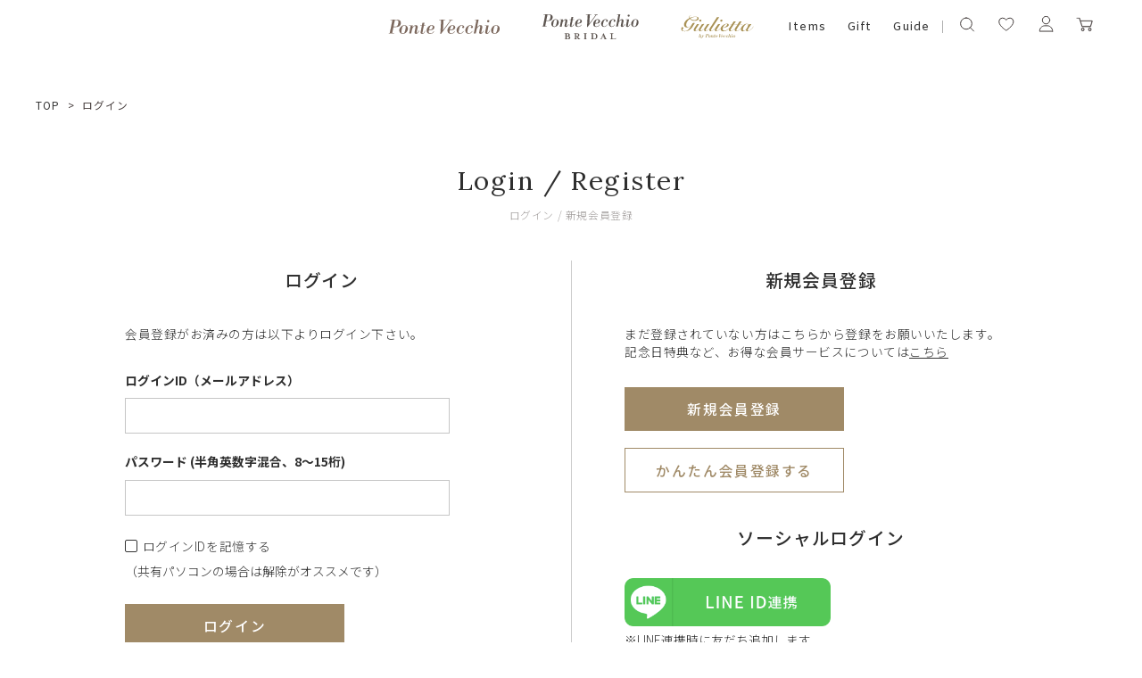

--- FILE ---
content_type: text/html; charset=utf-8
request_url: https://onlineshop.pontevecchio.jp/Form/Login.aspx?nurl=%2FForm%2FProduct%2FProductDetail.aspx%3Fshop%3D0%26pid%3DBN1702N001WDYG1_G%26bid%3Dgiulietta%26cat%3D100
body_size: 25042
content:

<?xml version="1.0" encoding="UTF-8"?>
<!DOCTYPE html>
<html xmlns="http://www.w3.org/1999/xhtml" xml:lang="ja" lang="ja">
<head id="ctl00_Head1"><meta http-equiv="Content-Type" content="text/html; charset=UTF-8" /><meta name="viewport" content="width=device-width, initial-scale=1.0, maximum-scale=1.0, user-scalable=no" /><title>
	ログインページ
</title><meta http-equiv="Content-Script-Type" content="text/javascript" /><meta http-equiv="Pragma" content="no-cache" /><meta http-equiv="Expires" content="-1" /><meta http-equiv="Cache-Control" content="no-cache" /><meta name="robots" content="noindex,nofollow" /><link id="ctl00_lDestyle" rel="stylesheet" type="text/css" media="all" href="/Css/destyle.min.css" /><link id="ctl00_lVariablesCss" rel="stylesheet" type="text/css" media="all" href="/Css/variables.css" /><link id="ctl00_lGeneralCss" rel="stylesheet" type="text/css" media="screen,print" href="/Css/general.css" /><link id="ctl00_lTooltipCss" rel="stylesheet" type="text/css" media="all" href="/Css/tooltip.css" /><link id="ctl00_lDefaultCss" rel="stylesheet" type="text/css" media="screen,print" href="/Css/default.css" /><link id="ctl00_lCoordinateCss" rel="stylesheet" type="text/css" media="screen,print" href="/Css/imports/coordinate.css" /><link id="ctl00_lPrintCss" rel="stylesheet" type="text/css" media="print" href="/Css/imports/print.css" /><link id="ctl00_lSilverEggCss" rel="stylesheet" type="text/css" media="screen,print" href="/Css/imports/silveregg_recommend.css" /><link id="ctl00_lcommonHf" rel="stylesheet" type="text/css" media="screen,print" href="/Css/common_hf.css" /><link id="ctl00_lFormCss" rel="stylesheet" media="(min-width:769px)" href="/Css/form.css?20220428" /><link id="ctl00_lFormSpCss" rel="stylesheet" media="(max-width:768px)" href="/Css/form_sp.css?20220428" /><link id="ctl00_lMypageCss" rel="stylesheet" media="(min-width:769px)" href="/Css/mypage.css?20220428" /><link id="ctl00_lMypageSpCss" rel="stylesheet" media="(max-width:768px)" href="/Css/mypage_sp.css?20220428" /><link id="ctl00_lUserOnlyCss" rel="stylesheet" type="text/css" media="all" href="/Css/user__only.css?20220510" />

		<!-- Google Tag Manager -->
<script>(function(w,d,s,l,i){w[l]=w[l]||[];w[l].push({'gtm.start':
new Date().getTime(),event:'gtm.js'});var f=d.getElementsByTagName(s)[0],
j=d.createElement(s),dl=l!='dataLayer'?'&l='+l:'';j.async=true;j.src=
'https://www.googletagmanager.com/gtm.js?id='+i+dl;f.parentNode.insertBefore(j,f);
})(window,document,'script','dataLayer','GTM-KXLHQPH');</script>
<!-- End Google Tag Manager -->
	
		<!-- Google tag (gtag.js) -->
<script async src="https://www.googletagmanager.com/gtag/js?id=AW-11004550620"></script>
<script>
  window.dataLayer = window.dataLayer || [];
  function gtag(){dataLayer.push(arguments);}
  gtag('js', new Date());

  gtag('config', 'AW-11004550620');
</script>
	
		<!-- Meta Pixel Code -->
<script>
!function(f,b,e,v,n,t,s)
{if(f.fbq)return;n=f.fbq=function(){n.callMethod?
n.callMethod.apply(n,arguments):n.queue.push(arguments)};
if(!f._fbq)f._fbq=n;n.push=n;n.loaded=!0;n.version='2.0';
n.queue=[];t=b.createElement(e);t.async=!0;
t.src=v;s=b.getElementsByTagName(e)[0];
s.parentNode.insertBefore(t,s)}(window, document,'script',
'https://connect.facebook.net/en_US/fbevents.js');
fbq('init', '816874647143228');
fbq('track', 'PageView');
</script>
<noscript><img height="1" width="1" style="display:none"
src="https://www.facebook.com/tr?id=816874647143228&ev=PageView&noscript=1"
/></noscript>
<!-- End Meta Pixel Code -->
	
		<!-- Meta Pixel Code -->
<script>
!function(f,b,e,v,n,t,s)
{if(f.fbq)return;n=f.fbq=function(){n.callMethod?
n.callMethod.apply(n,arguments):n.queue.push(arguments)};
if(!f._fbq)f._fbq=n;n.push=n;n.loaded=!0;n.version='2.0';
n.queue=[];t=b.createElement(e);t.async=!0;
t.src=v;s=b.getElementsByTagName(e)[0];
s.parentNode.insertBefore(t,s)}(window, document,'script',
'https://connect.facebook.net/en_US/fbevents.js');
fbq('init', '562074611385032');
fbq('track', 'PageView');
</script>
<noscript><img height="1" width="1" style="display:none"
src="https://www.facebook.com/tr?id=562074611385032&ev=PageView&noscript=1"
/></noscript>
<!-- End Meta Pixel Code -->
	

<link rel="shortcut icon" href="/Contents/ImagesPkg/favicon/favicon.ico" type="image/x-icon">
<link rel="apple-touch-icon" href="/Contents/ImagesPkg/favicon/favicon.ico" sizes="180x180">
<link rel="icon" type="image/png" href="/Contents/ImagesPkg/favicon/favicon.ico" sizes="16x16">


<script type="text/javascript" charset="Shift_JIS" src="/Js/w2.js?20250925"></script>
<script type="text/javascript" charset="Shift_JIS" src="/Js/w2.textboxevents.js"></script>

<script type="text/javascript" charset="Shift_JIS" src="/Js/jquery-3.6.0.min.js"></script>
<script type="text/javascript" charset="Shift_JIS" src="/Js/jquery-migrate-3.3.2.min.js"></script>

<script type="text/javascript" charset="Shift_JIS" src="/Js/AC_ActiveX.js"></script>
<script type="text/javascript" charset="Shift_JIS" src="/Js/AC_RunActiveContent.js"></script>

<link href="/Js/Slick/slick-theme.css" rel="stylesheet" type="text/css">
<link href="/Js/Slick/slick.css" rel="stylesheet" type="text/css">
<script type="text/javascript" src="/Js/Slick/slick.min.js"></script>

<script type="text/javascript" charset="UTF-8" src="/Js/ClientValidateScript.aspx"></script>

<script type="text/javascript" charset="UTF-8" src="/Js/jquery.bxslider.min.js"></script>
<script type="text/javascript" charset="UTF-8" src="/Js/jquery.biggerlink.min.js"></script>
<script type="text/javascript" charset="UTF-8" src="/Js/jquery.heightLine.js"></script>
<script type="text/javascript" charset="UTF-8" src="/Js/jquery.mousewheel.js"></script>
<script type="text/javascript" charset="UTF-8" src="/Js/jquery.jscrollpane.min.js"></script>
<script type="text/javascript" charset="UTF-8" src="/Js/jquery.ah-placeholder.js"></script>

<script type="text/javascript" charset="UTF-8" src="/Js/function.js?20250925"></script>

<script type="text/javascript" src="/Js/AutoKana/jquery.autoKana.js"></script>
<script type="text/javascript" src="/Js/AutoKana/jquery.autoChangeKana.js"></script>
<script type="text/javascript" charset="UTF-8" src="/Js/newsTicker.js"></script>




<script type="text/javascript">
	
	function execAutoKanaWithKanaType(firstName, firstNameKana, lastName, lastNameKana) {
		execAutoKana(
			firstName,
			firstNameKana,
			lastName,
			lastNameKana,
			'FULLWIDTH_HIRAGANA');
	}

	
	function execAutoChangeKanaWithKanaType(firstNameKana, lastNameKana) {
		execAutoChangeKana(
			firstNameKana,
			lastNameKana,
			'FULLWIDTH_HIRAGANA');
	}
</script>

<link id="lsearchResultLayerCss" rel="stylesheet" href="/Css/searchResultLayer.css" type="text/css" media="screen" />

<link rel="preconnect" href="https://fonts.googleapis.com">
<link rel="preconnect" href="https://fonts.gstatic.com" crossorigin>
<link href="https://fonts.googleapis.com/css2?family=Amiko:wght@400;600;700&family=Lora:ital,wght@0,400;0,500;0,600;0,700;1,400;1,500;1,600;1,700&family=Noto+Sans+JP:wght@100;300;400;500;700;900&display=swap" rel="stylesheet">
<link href="https://fonts.googleapis.com/css2?family=Playfair+Display:wght@400;500;600;700&display=swap" rel="stylesheet">
<link href="https://fonts.googleapis.com/css2?family=Noto+Serif+JP:wght@200;300;400;500;600;700;900&display=swap" rel="stylesheet">
<link href="https://fonts.googleapis.com/css2?family=Raleway:wght@100;200;300;400;500;600;700;800;900&display=swap" rel="stylesheet">
<link href="https://fonts.googleapis.com/css2?family=Cormorant+Garamond:wght@300;400;500;600;700&display=swap" rel="stylesheet">


<script type="text/javascript">
<!--
	// ページロード処理
	function pageLoad(sender, args) {
		// ページロード共通処理
		pageLoad_common();

		// function.js実行
		if (typeof initializeFunctionJs == "function") initializeFunctionJs();

		// グローバル切り替え実行
		if (typeof switchGlobalFunction == 'function') switchGlobalFunction();

		// PayPal
		if (typeof InitializePaypal == "function") InitializePaypal(sender, args);

		// body側のpageLoad実行
		if (typeof bodyPageLoad == "function") bodyPageLoad();
	}
//-->
</script>


<link rel="stylesheet" href="/Js/jquery-ui-1.12.1.custom/jquery-ui.css" />
<script src="/Js/jquery-ui-1.12.1.custom/jquery-ui.js"></script>
<script type="text/javascript" charset="UTF-8" src="/Js/mailcomplete.js?20250925"></script>
<script type="text/javascript">
	var mailDomains = getMailDomains("/Contents/MailDomains.xml");
	$(function ()
	{
		$('.mail-domain-suggest').each(function ()
		{
			$(this).mailcomplete();
		});
	});
</script></head>
<body>


		<script>(function(){
var w=window,d=document;
var s="https://app.chatplus.jp/cp.js";
d["__cp_d"]="https://app.chatplus.jp";
d["__cp_c"]="4b912b3b_1";
var a=d.createElement("script"), m=d.getElementsByTagName("script")[0];
a.async=true,a.src=s,m.parentNode.insertBefore(a,m);})();</script>

	
		<!-- Google Tag Manager (noscript) -->
<noscript><iframe src="https://www.googletagmanager.com/ns.html?id=GTM-KXLHQPH"
height="0" width="0" style="display:none;visibility:hidden"></iframe></noscript>
<!-- End Google Tag Manager (noscript) -->
	


<form name="aspnetForm" method="post" action="./Login.aspx?nurl=%2fForm%2fProduct%2fProductDetail.aspx%3fshop%3d0%26pid%3dBN1702N001WDYG1_G%26bid%3dgiulietta%26cat%3d100" id="aspnetForm" onsubmit="return (document.getElementById(&#39;__EVENTVALIDATION&#39;) != null);" onkeypress="return ((event.keyCode != 13) || (window.event.srcElement.type != &#39;text&#39;));">
<div>
<input type="hidden" name="__EVENTTARGET" id="__EVENTTARGET" value="" />
<input type="hidden" name="__EVENTARGUMENT" id="__EVENTARGUMENT" value="" />
<input type="hidden" name="__VIEWSTATE" id="__VIEWSTATE" value="/wEPDwUJNjMzODc4Mzg3DxYMHgdOZXh0VXJsBXVodHRwczovL29ubGluZXNob3AucG9udGV2ZWNjaGlvLmpwL0Zvcm0vUHJvZHVjdC9Qcm9kdWN0RGV0YWlsLmFzcHg/[base64]/[base64]/[base64]/jg43jg4Pjgq/jg6zjgrkFAzEwMGcQBQnjg6rjg7PjgrAFAzIwMGcQBRXjg5Tjg7Pjgq3jg7zjg6rjg7PjgrAFAzIwMWcQBQnjg5TjgqLjgrkFAzMwMGcQBQ/jgqTjg6Tjg6rjg7PjgrAFAzMwMWcQBQ/[base64]" />
</div>

<script type="text/javascript">
//<![CDATA[
var theForm = document.forms['aspnetForm'];
if (!theForm) {
    theForm = document.aspnetForm;
}
function __doPostBack(eventTarget, eventArgument) {
    if (!theForm.onsubmit || (theForm.onsubmit() != false)) {
        theForm.__EVENTTARGET.value = eventTarget;
        theForm.__EVENTARGUMENT.value = eventArgument;
        theForm.submit();
    }
}
//]]>
</script>


<script src="/WebResource.axd?d=L1Mjxo2PehkEuHEZ40nRjfG-vRB1-7BElOSfkomBNg8DprUuQdpjxzDEUS05RxisqL1JCaoQPPfDg5WTCwYRtTDFyDp3TpNspCXCA2bIwVM1&amp;t=638628531619783110" type="text/javascript"></script>


<script src="/ScriptResource.axd?d=hs-jQosrgGTegRTf0RnlLSgOhWpJukmiV6l8qvx6nmSop1rq0p-juFB2TQ_himLv9D9ZEx4GFb2YBPRpR9ETtFxsbADgS3-ZI5FyGqSpf6IT8zzexodcokpRiHMW7FBREqHIR5G3RK1DKdSbkkdsNr1j_ScO_oxsDzyh20Pq8qo1&amp;t=2a9d95e3" type="text/javascript"></script>
<script src="/ScriptResource.axd?d=Gzw_ZILXI5EiQyfo6_KFvY_uVT6EulhEdj-rcEAWg8WPFR8uEtiViOXZkxKnXE1kyKjuXoCFQuuNg7L24VoLLhTfi2Ftb1DVuXBEXQJrfV2Ut8mW9gDaiG2PJbdsi8_tLAt-0SqOPyv297aNBVbb9enbVDG1SL-w8JR0vsvwzJ2w2A1gFX45_t6dIc097_Mm0&amp;t=2a9d95e3" type="text/javascript"></script>
<div>

<input type="hidden" name="__VIEWSTATEGENERATOR" id="__VIEWSTATEGENERATOR" value="46F56D4E" />
<input type="hidden" name="__EVENTVALIDATION" id="__EVENTVALIDATION" value="/wEdABpgHAlscw/XXg6juAYSzwIrBCWeakiN0yBMxnR0RpTShiPJPO4rSkOiUXipeaVwk57QT3NBUgra8Yt1V+184rAj+Q3DE5EfePK0/[base64]/UOldrKjj6ek/e+vOe3VaXNYqqUvvfmI+v5abluUZZTBqUFjptRLu+leN4KDBOY4YcRDHX+RO5DE2+aV5eLMJY5f7eaKsVvV+8/9ZRSfOQMHGsKCWVCccfFMLpJZ57xRolPrMqeZhgLbZk9w5joyyYddcnPIVEI9rXxpA/aeRWtRcXT0Tpi6IKjBMy20GFK0GhHGvMJ2myGml9IMlk+iiY1MWT54F1tB74fubbDRKS7VVf/z2nIPT5goE3s+kRD0JJJ0Dr5nBSDUdxwat" />
</div>

<script type="text/javascript">
<!--
	// クリックジャック攻撃対策
	CheckClickJack('/Form/Blank.aspx');
//-->
</script>

<script type="text/javascript">
//<![CDATA[
Sys.WebForms.PageRequestManager._initialize('ctl00$smScriptManager', 'aspnetForm', ['tctl00$BodyHeaderMain$UpdatePanel1','','tctl00$BodyHeaderMain$upUpdatePanel2','','tctl00$BodyHeaderMain$ctl06$UpdatePanel1',''], [], [], 90, 'ctl00');
//]]>
</script>


<div id="outerWrap">
	
		
		<div id="Header" class="all">
	<div id="ctl00_BodyHeaderMain_UpdatePanel1">


</div>


<div id="ctl00_BodyHeaderMain_upUpdatePanel2">


<header class="all">

	<div class="drawer_bg"></div>
	<div class="ticker" rel="fade"></div>
	<div class="head">
		<div class="head_inner">

				<div id="ctl00_BodyHeaderMain_ctl06_UpdatePanel1">


</div>

<div id="dvProductSearch" class="head_search">
		<img src="/Contents/ImagesPkg/common/head/icon_search.svg" alt="">
		<!-- <dd>	<select name="ctl00$BodyHeaderMain$ctl06$ddlCategories" id="ctl00_BodyHeaderMain_ctl06_ddlCategories">
		<option value="">すべてのカテゴリ</option>
		<option value="100">ネックレス</option>
		<option value="200">リング</option>
		<option value="201">ピンキーリング</option>
		<option value="300">ピアス</option>
		<option value="301">イヤリング</option>
		<option value="302">イヤーカフ</option>
		<option value="303">イヤージュエリー</option>
		<option value="400">ブレスレット</option>
		<option value="500">結婚指輪</option>
		<option value="700">チャーム</option>
		<option value="800">ウォッチ</option>
		<option value="900">その他</option>
		<option value="gif">ギフトジュエリー</option>

</select></dd> -->
			<input name="ctl00$BodyHeaderMain$ctl06$tbSearchWord" type="text" maxlength="250" id="ctl00_BodyHeaderMain_ctl06_tbSearchWord" class="text" onkeypress="if (event.keyCode==13){__doPostBack(&#39;ctl00$BodyHeaderMain$ctl06$lbSearch&#39;,&#39;&#39;); return false;}" />
		<a id="ctl00_BodyHeaderMain_ctl06_lbSearch" href="javascript:__doPostBack(&#39;ctl00$BodyHeaderMain$ctl06$lbSearch&#39;,&#39;&#39;)"><img src="/Contents/ImagesPkg/common/head/icon_search-go.svg" alt=""></a>
		<!-- <dd class="text_search_price_mini"><input name="ctl00$BodyHeaderMain$ctl06$tbMinPrice" type="text" maxlength="7" id="ctl00_BodyHeaderMain_ctl06_tbMinPrice" class="text" onkeypress="if (event.keyCode==13){__doPostBack(&#39;ctl00$BodyHeaderMain$ctl06$lbSearch&#39;,&#39;&#39;); return false;}" style="width:50px;" />円 ～  -->
		<!-- <input name="ctl00$BodyHeaderMain$ctl06$tbMaxPrice" type="text" maxlength="7" id="ctl00_BodyHeaderMain_ctl06_tbMaxPrice" class="text" onkeypress="if (event.keyCode==13){__doPostBack(&#39;ctl00$BodyHeaderMain$ctl06$lbSearch&#39;,&#39;&#39;); return false;}" style="width:50px;" />円</dd> -->
		<!-- <dd><input id="ctl00_BodyHeaderMain_ctl06_cbStockOnly" type="checkbox" name="ctl00$BodyHeaderMain$ctl06$cbStockOnly" /><label for="ctl00_BodyHeaderMain_ctl06_cbStockOnly">在庫あり</label></dd> -->
		<!-- <dd>→ <a href="/Page/AdvancedSearch.aspx">詳しく検索</a></dd> -->
</div>


			<div class="humbergerMenu sp_only js-humberger" data-menu-content="hamburger">
				<span></span>
				<span></span>
				<span></span>
			</div>

			


			<ul class="head_menu all_brands">
				<li><a href="/DefaultBrandTop.aspx?bid=pontevecchio"><img src="/Contents/ImagesPkg/top/common/logo_ponte_sp.svg" alt="ポンテヴェキオ"></a></li>
				<li><a href="/DefaultBrandTop.aspx?bid=bridal"><img src="/Contents/ImagesPkg/top/common/logo_ponte-bridal_sp.svg" alt="ポンテヴェキオ　ブライダル"></a></li>
				<li><a href="/DefaultBrandTop.aspx?bid=giulietta"><img src="/Contents/ImagesPkg/top/common/logo_giulietta_sp.svg" alt="ジュリエッタバイポンテヴェキオ"></a></li>
			</ul>
			
			<ul class="head_menu lower_menu">
				<li class="head_menu_item drawer items">
					<a href="javascript:void(0)">Items</a>
					<div class="drawer_menu _flex">
						<div class="drawer_menu_inner">

							<div class="drawer_menu_flexItem">
								<p class="drawer_menu_ttl">Items</p>
								<div class="drawer_menu_listWrap">
									<ul class="drawer_menu_list">
										<li><a href="/Form/Product/ProductList.aspx">All</a></li>
										<li><a href="/Form/Product/ProductList.aspx?shop=0&cat=100">ネックレス</a></li>
										<li><a href="/Form/Product/ProductList.aspx?shop=0&cat=200">リング</a></li>
										<li><a href="/Form/Product/ProductList.aspx?shop=0&cat=201">ピンキーリング</a></li>
										<li><a href="/Form/Product/ProductList.aspx?shop=0&cat=300">ピアス</a></li>
										<li><a href="/Form/Product/ProductList.aspx?shop=0&cat=301">イヤリング</a></li>
										<li><a href="/Form/Product/ProductList.aspx?shop=0&cat=302">イヤーカフ</a></li>
									</ul>
									<ul class="drawer_menu_list">
										<li><a href="/Form/Product/ProductList.aspx?shop=0&_shipping=02">3営業日以内発送の商品</a></li>
										<li><a href="/Form/Product/ProductList.aspx?shop=0&cat=400">ブレスレット</a></li>
										<li><a href="/Form/Product/ProductList.aspx?shop=0&cat=700">チャーム</a></li>
										<li><a href="/Form/Product/ProductList.aspx?shop=0&cat=800">ウォッチ</a></li>
										<li><a href="/Form/Product/ProductList.aspx?bid=bridal&cat=600">婚約指輪</a></li>
										<li><a href="/Form/Product/ProductList.aspx?bid=bridal&cat=500">結婚指輪</a></li>
										<li><a href="/Form/Product/ProductList.aspx?shop=0&cat=900">その他</a></li>
									</ul>
								</div>
							</div>
							<div class="drawer_menu_flexItem">
								<p class="drawer_menu_ttl">Stone</p>
								<div class="drawer_menu_listWrap">
									<ul class="drawer_menu_list">
										<li><a href="/Form/Product/ProductList.aspx">All</a></li>
										<li><a href="/Form/Product/ProductList.aspx?shop=0&_stoneDefault=01">ガーネット(1月)</a></li>
										<li><a href="/Form/Product/ProductList.aspx?shop=0&_stoneDefault=02">アメシスト(2月)</a></li>
										<li><a href="/Form/Product/ProductList.aspx?shop=0&_stoneDefault=03">アクアマリン(3月)</a></li>
										<li><a href="/Form/Product/ProductList.aspx?shop=0&_stoneDefault=04">ダイヤモンド(4月)</a></li>
										<li><a href="/Form/Product/ProductList.aspx?shop=0&_stoneDefault=05">エメラルド(5月)</a></li>
										<li><a href="/Form/Product/ProductList.aspx?shop=0&_stoneDefault=06">ムーンストーン(6月)</a></li>
									</ul>
									<ul class="drawer_menu_list">
										<li><a href="/Form/Product/ProductList.aspx?shop=0&_stoneDefault=07">パール(6月)</a></li>
										<li><a href="/Form/Product/ProductList.aspx?shop=0&_stoneDefault=08">ルビー(7月)</a></li>
										<li><a href="/Form/Product/ProductList.aspx?shop=0&_stoneDefault=09">ペリドット(8月)</a></li>
										<li><a href="/Form/Product/ProductList.aspx?shop=0&_stoneDefault=10">サファイア(9月)</a></li>
										<li><a href="/Form/Product/ProductList.aspx?shop=0&_stoneDefault=11">ピンクトルマリン(10月)</a></li>
										<li><a href="/Form/Product/ProductList.aspx?shop=0&_stoneDefault=12">シトリン(11月)</a></li>
										<li><a href="/Form/Product/ProductList.aspx?shop=0&_stoneDefault=13">トパーズ(11月)</a></li>
									</ul>
									<ul class="drawer_menu_list">
										<li><a href="/Form/Product/ProductList.aspx?shop=0&_stoneDefault=14">タンザナイト(12月)</a></li>
										<li><a href="/Form/Product/ProductList.aspx?shop=0&_stoneDefault=18">クオーツ</a></li>
										<li><a href="/Form/Product/ProductList.aspx?shop=0&_stoneDefault=15">キュービックジルコニア</a></li>
										<li><a href="/Form/Product/ProductList.aspx?shop=0&_stoneDefault=19">マルチカラー</a></li>
										<li><a href="/Form/Product/ProductList.aspx?shop=0&_stoneDefault=20">石なし</a></li>
										<li><a href="/Form/Product/ProductList.aspx?shop=0&_stoneDefault=16">その他</a></li>
									</ul>
								</div>
							</div>
						</div>
					</div>
				</li>
				<li class="head_menu_item"><a href="/Form/Product/ProductList.aspx?pgi=giftJewelry&sort=99">Gift</a></li>
				<li class="head_menu_item"><a href="/Page/guide.aspx">Guide</a></li>
			</ul>


			


			<ul class="head_userMenu">
			
				<li class="js-humberger sp_only" data-menu-content="hamburger">
					<div class="humbergerMenu">
						<span></span>
						<span></span>
						<span></span>
					</div>
				</li>
			
				<li class="head_userMenu_search">
					<a href="javascript:void(0)" class="pc_only">
						<svg role="img" aria-label="検索アイコン" xmlns="http://www.w3.org/2000/svg" width="25" height="25"><defs><clipPath id="a-1"><path data-name="rectangle" fill="#e4e4e4" d="M0 0h19.444v19.444H0z"/></clipPath></defs><g data-name="グループ 173"><g data-name="グループ 21"><path data-name="rectangle" fill="none" d="M0 0h25v25H0z"/><g data-name="グループ 17"><g data-name="グループ 16" transform="translate(2.778 2.203)" clip-path="url(#a-1)" fill="none" stroke-linecap="round"><path data-name="パス 44" d="M9.192 2.828a6.364 6.364 0 1 1-6.364 6.364 6.364 6.364 0 0 1 6.364-6.364Z"/><path data-name="線 2" stroke-linejoin="round" d="m17.677 17.677-3.988-3.988"/></g></g></g></g></svg>
					</a>
					<button type="button" class="js-humberger sp_only" data-menu-content="search">
						<svg role="img" aria-label="検索アイコン" xmlns="http://www.w3.org/2000/svg" width="25" height="25"><defs><clipPath id="a-2"><path data-name="rectangle" fill="#e4e4e4" d="M0 0h19.444v19.444H0z"/></clipPath></defs><g data-name="グループ 173"><g data-name="グループ 21"><path data-name="rectangle" fill="none" d="M0 0h25v25H0z"/><g data-name="グループ 17"><g data-name="グループ 16" transform="translate(2.778 2.203)" clip-path="url(#a-2)" fill="none" stroke-linecap="round"><path data-name="パス 44" d="M9.192 2.828a6.364 6.364 0 1 1-6.364 6.364 6.364 6.364 0 0 1 6.364-6.364Z"/><path data-name="線 2" stroke-linejoin="round" d="m17.677 17.677-3.988-3.988"/></g></g></g></g></svg>
					</button>
				</li>
				<li class="head_userMenu_heart">
					<a href="/Form/Product/FavoriteList.aspx">
						<svg xmlns="http://www.w3.org/2000/svg" width="25" height="25"><g data-name="グループ 175" fill="none"><path data-name="rectangle" d="M0 0h25v25H0z"/><path data-name="パス 43" d="M4.947 7.971a3.792 3.792 0 0 1 3.469-2.765 4.978 4.978 0 0 1 4.388 2.191 4.976 4.976 0 0 1 4.388-2.191 3.792 3.792 0 0 1 3.47 2.766c1.55 4.781-6.137 10.068-7.694 11.079l-.022.014a.26.26 0 0 1-.284 0l-.021-.014c-1.558-1.012-9.245-6.298-7.694-11.08"/></g></svg>
					</a>
				</li>
				<li class="head_userMenu_user">
					<a href="https://onlineshop.pontevecchio.jp/Form/OrderHistory/OrderHistoryList.aspx">
						<svg xmlns="http://www.w3.org/2000/svg" width="25" height="25"><defs><clipPath id="a-3"><path data-name="rectangle" fill="none" d="M0 0h15.777v19.162H0z"/></clipPath></defs><g data-name="グループ 172"><path data-name="rectangle" fill="none" d="M0 0h25v25H0z"/><g data-name="グループ 203" transform="translate(4.611 2.958)" clip-path="url(#a-3)" fill="none" stroke-linecap="round" stroke-linejoin="round"><ellipse data-name="楕円形 95" cx="4.152" cy="4.216" rx="4.152" ry="4.216" transform="translate(3.737 .415)"/><path data-name="パス 836" d="M15.361 17.086H.415c0-2.654 2.6-6.179 5.812-6.179h3.322c3.21 0 5.812 3.523 5.812 6.179Z"/></g></g></svg>
					</a>
				</li>
				<li class="head_userMenu_cart">
					<a href="/Form/Order/CartList.aspx">
						<svg xmlns="http://www.w3.org/2000/svg" width="25" height="25"><defs><clipPath id="a-4"><path data-name="rectangle" fill="#433c3b" stroke-width=".2" d="M0 0h19.211v16.21H0z"/></clipPath></defs><g data-name="グループ 174"><path data-name="rectangle" fill="none" d="M0 0h25v25H0z"/><g data-name="グループ 9"><g data-name="マスクグループ 8" transform="translate(2.37 4.671)" clip-path="url(#a-4)" fill="#433c3b" stroke-width=".2"><path data-name="パス 36" d="M7.245 11.463a1.846 1.846 0 1 0 1.847 1.846 1.848 1.848 0 0 0-1.846-1.846m0 2.848a1 1 0 1 1 1-1 1 1 0 0 1-1 1"/><path data-name="パス 37" d="M15.168 11.463a1.846 1.846 0 1 0 1.844 1.846 1.848 1.848 0 0 0-1.846-1.846m0 2.848a1 1 0 1 1 1-1 1 1 0 0 1-1 1"/><path data-name="パス 38" d="M17.968 3.635a.958.958 0 0 0-.78-.4H4.761L3.854.365A.422.422 0 0 0 3.436 0H.422a.422.422 0 0 0 0 .844h2.7l.929 2.943 1.91 6.06a.964.964 0 0 0 .923.676H15.5a.963.963 0 0 0 .922-.676L18.111 4.5a.958.958 0 0 0-.142-.863m-.663.609-1.688 5.347a.123.123 0 0 1-.118.086H6.884a.123.123 0 0 1-.118-.086l-.9-2.838-.838-2.671h12.16a.123.123 0 0 1 .118.16"/></g></g></g></svg>
					</a>
				</li>
			</ul>

		</div>

		<div class="sp_menu" data-menu-content="hamburger">
			<div class="sp_menu_closeBtn"></div>
			<div class="sp_menu_inner">
				<ul class="sp_menu_user">
					<li>
						
							<a href="https://onlineshop.pontevecchio.jp/Form/Login.aspx?nurl=https%3a%2f%2fonlineshop.pontevecchio.jp%2fForm%2fProduct%2fProductDetail.aspx%3fshop%3d0%26pid%3dBN1702N001WDYG1_G%26bid%3dgiulietta%26cat%3d100">
						
							<img src="/Contents/ImagesPkg/common/head/icon_user.svg" alt="ポンテヴェキオ　マイページ　会員登録">
							<p>マイページ・新規会員登録</p>
						</a>
					</li>
					<li>
						<a href="/">
							<img src="/Contents/ImagesPkg/common/head/icon_shop.svg" alt="ポンテヴェキオ　オンラインショップ">
							<p>オンラインショップTOP</p>
						</a>
					</li>
				</ul>
				<div class="sp_menu_linkWrap">
					


					<ul class="sp_menu_link">
						<li class="sp_menu_link_item acd_menu brands">
							<a href="javascript:void(0)">Brand<span class="plus"></span></a>
							<div class="acd_menu_listWrap">
								<ul class="acd_menu_list_img">
              								<li><a href="/DefaultBrandTop.aspx?bid=pontevecchio">
									<picture>
									<source srcset="/Contents/ImagesPkg/common/head/menu_brand-ponte.webp?0724" alt="ポンテヴェキオ" type="image/webp">
									<img src="/Contents/ImagesPkg/common/head/menu_brand-ponte.jpg?0724" alt="ポンテヴェキオ">
									</picture></a>
									</li>
									<li><a href="/DefaultBrandTop.aspx?bid=bridal">
									<picture>
									<source srcset="/Contents/ImagesPkg/common/head/menu_brand-bridal.webp?0531" alt="ポンテヴェキオ　ブライダル" type="image/webp">
									<img src="/Contents/ImagesPkg/common/head/menu_brand-bridal.jpg?0531" alt="ポンテヴェキオ　ブライダル">
									</picture></a>
									</li>
									<li><a href="/DefaultBrandTop.aspx?bid=giulietta">
									<picture>
									<source srcset="/Contents/ImagesPkg/common/head/menu_brand-giulietta.webp" alt="ジュリエッタバイポンテヴェキオ" type="image/webp">
									<img src="/Contents/ImagesPkg/common/head/menu_brand-giulietta.jpg" alt="ジュリエッタバイポンテヴェキオ">
									</picture></a>
									</li>
								</ul>
							</div>
						</li>
						<li class="sp_menu_link_item">
							<a href="/Form/Product/ProductList.aspx?shop=0&cat=&bid=fj&dpcnt=36&img=2&sort=07&udns=0&fpfl=0&sfl=0&_collection=07&pno=1">New Arrivals</a>
						</li>
		<li class="sp_menu_link_item acd_menu">
			<a href="javascript:void(0)">Contents<span class="plus"></span></a>
			<div class="acd_menu_listWrap">
				<ul class="acd_menu_list">
					<li><a href="https://onlineshop.pontevecchio.jp/Journal" target="_blank">Ponte Vecchio Journal</a></li>
					<li><a href="/Form/Product/ProductList.aspx?shop=0&cat=&bid=fj&cicon=9&dpcnt=36&img=2&sort=07&udns=0&fpfl=0&sfl=0&pno=1">メディア掲載商品</a></li>
					<li><a href="/Form/Product/ProductList.aspx?pgi=giftJewelry&sort=99">ギフトジュエリー</a></li>
                                        <li><a href="https://onlineshop.pontevecchio.jp/Page/wintergift.aspx">冬ギフト</a></li>
					
				</ul>
			</div>
		</li>
						<li class="sp_menu_link_item">
							<a href="/Page/Newslist_all.aspx">News</a>
						</li>
						<li class="sp_menu_link_item">
							<a href="https://www.pontevecchio.jp/locations/"target="_blank">Shoplist</a>
						</li>
					<li class="sp_menu_link_item">
							<a href="/Page/gift.aspx">For Gift</a>
						</li>

		<li class="sp_menu_link_item acd_menu">
			<a href="javascript:void(0)">Support<span class="plus"></span></a>
			<div class="acd_menu_listWrap">
				<ul class="acd_menu_list">
					<li><a href="/Page/guide.aspx">ショッピングガイド</a></li>
					<li><a href="/Page/gift.aspx">ギフト</a></li>
					<li><a href="/Page/service.aspx">サービス</a></li>
				</ul>
				<ul class="acd_menu_list">
					<li><a href="/Page/quality.aspx">品質保証</a></li>
					<li><a href="/Page/guide_faq.aspx">よくある質問</a></li>
					<li><a href="/Form/Inquiry/InquiryInput.aspx">お問い合わせ</a></li>
				</ul>
			</div>
		</li>
	</ul>


					
				</div>

				<div class="sp_menu_sns">
					<div class="tab_ttlWrap">
						<p class="sp_menu_sns_ttl tab_ttl"><img src="/Contents/ImagesPkg/common/icon_insta.svg" alt="instagram"><span class="plus"></span></p>
						<p class="sp_menu_sns_ttl tab_ttl"><img src="/Contents/ImagesPkg/common/icon_x.svg" alt="x"><span class="plus"></span></p>
						<p class="sp_menu_sns_ttl tab_ttl"><img src="/Contents/ImagesPkg/common/icon_fb.svg" alt="Facebook"><span class="plus"></span></p>
						<p class="sp_menu_sns_ttl"><a href="https://autosns.me/addfriend/s/Gbk5LERinr/@261ckjcv"><img src="/Contents/ImagesPkg/common/icon_line.svg" alt="LINE"></a></p>
					</div>
					<div class="tab_contents">
						<ul>
							<li><a href="https://www.instagram.com/pontevecchio_jp/">@pontevecchio_jp</a></li>
							<li><a href="https://www.instagram.com/pontevecchio_bridal/?hl=ja">@pontevecchio_bridal</a></li>
							<li><a href="https://www.instagram.com/giulietta_by_pontevecchio/?hl=ja">@giulietta_by_pontevecchio</a></li>
						</ul>
						<ul>
							<li><a href="https://twitter.com/PonteVecchio_JP">@pontevecchio_jp</a></li>
							<li><a href="https://twitter.com/giulietta_by_pv">@giulietta_by_pontevecchio</a></li>
						</ul>
						<ul>
							<li><a href="https://www.facebook.com/pontevecchio.jp">@pontevecchio_jp</a></li>
							<li><a href="https://www.facebook.com/giulietta.by.Ponte.Vecchio/">@giulietta_by_pontevecchio</a></li>
						</ul>
					</div>
				</div>

				<a href="/Form/User/MailMagazineRegistInput.aspx" class="sp_menu_mail"><img src="/Contents/ImagesPkg/common/icon_mail.svg" alt="メルマガ登録"><p>メルマガ登録</p></a>

				<ul class="sp_menu_foot">
					<li><a href="https://www.pontevecchio.jp/company/company-info.html" target="_blank">会社情報</a></li>
					<li><a href="https://www.pontevecchio.jp/news/">ニュース&キャンペーン</a></li>
					<li><a href="https://www.pontevecchio.jp/locations/">ショップ一覧</a></li>
				</ul>
			</div>
		</div>

		<div class="sp_menu" data-menu-content="search">
			<div class="sp_menu_closeBtn"></div>
			<div class="sp_menu_inner">
				<div class="sp_menu_search">
					<div class="sp_menu_searchWrap">
						<img src="/Contents/ImagesPkg/common/head/icon_search.svg" alt="">
						<input name="ctl00$BodyHeaderMain$tbSearchWord" type="text" maxlength="250" id="ctl00_BodyHeaderMain_tbSearchWord" Placeholder="キーワードから探す" onkeypress="if (event.keyCode==13){__doPostBack(&#39;ctl00$BodyHeaderMain$lbSearch&#39;,&#39;&#39;); return false;}" />
						<a id="ctl00_BodyHeaderMain_lbSearch" href="javascript:__doPostBack(&#39;ctl00$BodyHeaderMain$lbSearch&#39;,&#39;&#39;)"></a>
					</div>
				</div>
				<div class="sp_menu_linkWrap">
					



					<ul class="sp_menu_link">
						<li class="sp_menu_link_item">
							<a href="/Form/Product/ProductList.aspx?shop=0&_shipping=02">3営業日以内発送の商品</a>
						</li>

						<li class="sp_menu_link_item acd_menu">
							<a href="javascript:void(0)">アイテム<span class="plus"></span></a>
							<div class="acd_menu_listWrap">
								<ul class="acd_menu_list">
									<li><a href="/Form/Product/ProductList.aspx">All</a></li>
									<li><a href="/Form/Product/ProductList.aspx?shop=0&cat=100">ネックレス</a></li>
									<li><a href="/Form/Product/ProductList.aspx?shop=0&cat=200">リング</a></li>
								</ul>
								<ul class="acd_menu_list">
									<li><a href="/Form/Product/ProductList.aspx?shop=0&cat=201">ピンキーリング</a></li>
									<li><a href="/Form/Product/ProductList.aspx?shop=0&cat=300">ピアス</a></li>
									<li><a href="/Form/Product/ProductList.aspx?shop=0&cat=301">イヤリング</a></li>
								</ul>
								<ul class="acd_menu_list">
									<li><a href="/Form/Product/ProductList.aspx?shop=0&cat=302">イヤーカフ</a></li>
									<li><a href="/Form/Product/ProductList.aspx?shop=0&cat=400">ブレスレット</a></li>
									<li><a href="/Form/Product/ProductList.aspx?shop=0&cat=700">チャーム</a></li>
								</ul>
								<ul class="acd_menu_list">
									<li><a href="/Form/Product/ProductList.aspx?shop=0&cat=800">ウォッチ</a></li>
									<li><a href="/Form/Product/ProductList.aspx?shop=0&cat=600">婚約指輪</a></li>
									<li><a href="/Form/Product/ProductList.aspx?shop=0&cat=500">結婚指輪</a></li>
									<li><a href="/Form/Product/ProductList.aspx?shop=0&cat=900">その他</a></li>
								</ul>
							</div>
						
						</li>
						<li class="sp_menu_link_item acd_menu">
							<a href="javascript:void(0)">マテリアル<span class="plus"></span></a>
							<div class="acd_menu_listWrap">
								<ul class="acd_menu_list">
									<li><a href="/Form/Product/ProductList.aspx?shop=0&_material=01">K18YG</a></li>
									<li><a href="/Form/Product/ProductList.aspx?shop=0&_material=02">K18PG</a></li>
									<li><a href="/Form/Product/ProductList.aspx?shop=0&_material=03">K18WG</a></li>
									<li><a href="/Form/Product/ProductList.aspx?shop=0&_material=04">K10YG</a></li>
									<li><a href="/Form/Product/ProductList.aspx?shop=0&_material=05">K10PG</a></li>
									<li><a href="/Form/Product/ProductList.aspx?shop=0&_material=06">K10WG</a></li>
									<li><a href="/Form/Product/ProductList.aspx?shop=0&_material=07">K9PG</a></li>
									<li><a href="/Form/Product/ProductList.aspx?shop=0&_material=09">プラチナ</a></li>
									<li><a href="/Form/Product/ProductList.aspx?shop=0&_material=10">シルバー</a></li>
								</ul>
							</div>

</li>
						<li class="sp_menu_link_item acd_menu">
							<a href="javascript:void(0)">ストーン/誕生石<span class="plus"></span></a>
							<div class="acd_menu_listWrap">
								<ul class="acd_menu_list">
									<li><a href="/Form/Product/ProductList.aspx?shop=0&_stoneDefault=01">ガーネット(1月)</a></li>
									<li><a href="/Form/Product/ProductList.aspx?shop=0&_stoneDefault=02">アメシスト(2月)</a></li>
									<li><a href="/Form/Product/ProductList.aspx?shop=0&_stoneDefault=03">アクアマリン(3月)</a></li>
									<li><a href="/Form/Product/ProductList.aspx?shop=0&_stoneDefault=04">ダイヤモンド(4月)</a></li>
									<li><a href="/Form/Product/ProductList.aspx?shop=0&_stoneDefault=05">エメラルド(5月)</a></li>
									<li><a href="/Form/Product/ProductList.aspx?shop=0&_stoneDefault=06">ムーンストーン(6月)</a></li>
									<li><a href="/Form/Product/ProductList.aspx?shop=0&_stoneDefault=07">パール(6月)</a></li>
									<li><a href="/Form/Product/ProductList.aspx?shop=0&_stoneDefault=08">ルビー(7月)</a></li>
									<li><a href="/Form/Product/ProductList.aspx?shop=0&_stoneDefault=09">ペリドット(8月)</a></li>
									<li><a href="/Form/Product/ProductList.aspx?shop=0&_stoneDefault=10">サファイア(9月)</a></li>
									<li><a href="/Form/Product/ProductList.aspx?shop=0&_stoneDefault=11">ピンクトルマリン(10月)</a></li>
									<li><a href="/Form/Product/ProductList.aspx?shop=0&_stoneDefault=17">オパール(10月)</a></li>
									<li><a href="/Form/Product/ProductList.aspx?shop=0&_stoneDefault=12">シトリン(11月)</a></li>
									<li><a href="/Form/Product/ProductList.aspx?shop=0&_stoneDefault=13">トパーズ(11月)</a></li>
									<li><a href="/Form/Product/ProductList.aspx?shop=0&_stoneDefault=14">タンザナイト(12月)</a></li>
									<li><a href="/Form/Product/ProductList.aspx?shop=0&_stoneDefault=18">クォーツ</a></li>
									<li><a href="/Form/Product/ProductList.aspx?shop=0&_stoneDefault=19">マルチカラー</a></li>
									<li><a href="/Form/Product/ProductList.aspx?shop=0&_stoneDefault=20">石なし</a></li>
									<li><a href="/Form/Product/ProductList.aspx?shop=0&_stoneDefault=15">キュービックジルコニア</a></li>
									<li><a href="/Form/Product/ProductList.aspx?shop=0&_stoneDefault=16">その他</a></li>
								</ul>
							</div>
						</li>
						<li class="sp_menu_link_item acd_menu">
							<a href="javascript:void(0)">デザイン<span class="plus"></span></a>
							<div class="acd_menu_listWrap">
								<ul class="acd_menu_list">
									<li><a href="/Form/Product/ProductList.aspx?shop=0&_designDefault=01">エタニティ</a></li>
									<li><a href="/Form/Product/ProductList.aspx?shop=0&_designDefault=07">パヴェ</a></li>
									<li><a href="/Form/Product/ProductList.aspx?shop=0&_designDefault=02">ハート</a></li>
									<li><a href="/Form/Product/ProductList.aspx?shop=0&_designDefault=03">イニシャル</a></li>
									<li><a href="/Form/Product/ProductList.aspx?shop=0&_designDefault=04">一粒ダイヤモンド</a></li>
									<li><a href="/Form/Product/ProductList.aspx?shop=0&_designDefault=13">カラーストーン</a></li>
									<li><a href="/Form/Product/ProductList.aspx?shop=0&_designDefault=05">スター／ムーン</a></li>
									<li><a href="/Form/Product/ProductList.aspx?shop=0&_designDefault=06">馬蹄</a></li>
									<li><a href="/Form/Product/ProductList.aspx?shop=0&_designDefault=08">しずく</a></li>
									<li><a href="/Form/Product/ProductList.aspx?shop=0&_designDefault=10">フラワー</a></li>
									<li><a href="/Form/Product/ProductList.aspx?shop=0&_designDefault=11">リボン</a></li>
									<li><a href="/Form/Product/ProductList.aspx?shop=0&_designDefault=12">フルーツ</a></li>
									<li><a href="/Form/Product/ProductList.aspx?shop=0&_designDefault=14">アニマル</a></li>
									<li><a href="/Form/Product/ProductList.aspx?shop=0&_designDefault=15">バタフライ</a></li>
									<li><a href="/Form/Product/ProductList.aspx?shop=0&_designDefault=09">フープ</a></li>
									<li><a href="/Form/Product/ProductList.aspx?shop=0&_designDefault=21">地金</a></li>
									<li><a href="/Form/Product/ProductList.aspx?shop=0&_designDefault=19">エナメル</a></li>
									<li><a href="/Form/Product/ProductList.aspx?shop=0&_designDefault=18">バー／ワンライン</a></li>
									<li><a href="/Form/Product/ProductList.aspx?shop=0&_designDefault=20">ロング</a></li>
									<li><a href="/Form/Product/ProductList.aspx?shop=0&_designDefault=16">マルチウェイ</a></li>
									<li><a href="/Form/Product/ProductList.aspx?shop=0&_designDefault=17">その他</a></li>
								</ul>
							</div>
						</li>
						<li class="sp_menu_link_item acd_menu">
							<a href="javascript:void(0)">シーン・テイスト<span class="plus"></span></a>
							<div class="acd_menu_listWrap">
								<ul class="acd_menu_list">
									<li><a href="/Form/Product/ProductList.aspx?shop=0&_scene_taste=01">ギフト</a></li>
									<li><a href="/Form/Product/ProductList.aspx?shop=0&_scene_taste=02">記念日(アニバーサリー)</a></li>
									<li><a href="/Form/Product/ProductList.aspx?shop=0&_scene_taste=03">出産祝い(ベビーギフト)</a></li>
									<li><a href="/Form/Product/ProductList.aspx?shop=0&_scene_taste=04">オケージョン</a></li>
									<li><a href="/Form/Product/ProductList.aspx?shop=0&_scene_taste=05">オフィス・ビジネス</a></li>
									<li><a href="/Form/Product/ProductList.aspx?shop=0&_scene_taste=06">フェミニン</a></li>
									<li><a href="/Form/Product/ProductList.aspx?shop=0&_scene_taste=07">シンプル</a></li>
									<li><a href="/Form/Product/ProductList.aspx?shop=0&_scene_taste=08">エレガント</a></li>
									<li><a href="/Form/Product/ProductList.aspx?shop=0&_scene_taste=09">ユニーク</a></li>
									<li><a href="/Form/Product/ProductList.aspx?shop=0&_scene_taste=10">地金</a></li>
								</ul>
							</div>
						</li>
						<li class="sp_menu_link_item acd_menu">
							<a href="javascript:void(0)">価格<span class="plus"></span></a>
							<div class="acd_menu_listWrap">
								<ul class="acd_menu_list">
									<li><a href="/Form/Product/ProductList.aspx?shop=0&max=29999">～3万</a></li>
									<li><a href="/Form/Product/ProductList.aspx?shop=0&max=49999&min=30000">3万～5万</a></li>
									<li><a href="/Form/Product/ProductList.aspx?shop=0&max=69999&min=50000">5万～7万</a></li>
									<li><a href="/Form/Product/ProductList.aspx?shop=0&max=99999&min=70000">7万～10万</a></li>
									<li><a href="/Form/Product/ProductList.aspx?shop=0&max=149999&min=100000">10万～15万</a></li>
									<li><a href="/Form/Product/ProductList.aspx?shop=0&min=150000">15万～</a></li>
								</ul>
							</div>
						</li>
						<li class="sp_menu_link_item acd_menu">
							<a href="javascript:void(0)">お届け日数<span class="plus"></span></a>
							<div class="acd_menu_listWrap">
								<ul class="acd_menu_list">
									<li><a href="/Form/Product/ProductList.aspx?shop=0&_shipping=02">3営業日以内に発送</a></li>
									<li><a href="/Form/Product/ProductList.aspx?shop=0&_shipping=01">取り寄せ/受注生産</a></li>
								</ul>
							</div>
						</li>
						<li class="sp_menu_link_item acd_menu">
							<a href="javascript:void(0)">コレクション<span class="plus"></span></a>
							<div class="acd_menu_listWrap">
								<ul class="acd_menu_list">
									<li><a href="/Form/Product/ProductList.aspx?pgi=LIMITEDCOLLECTION">リミテッドコレクション</a></li>
									<li><a href="/Form/Product/ProductList.aspx?pgi=holidaycollection">ホリデーコレクション</a></li>
									<li><a href="/Form/Product/ProductList.aspx?pgi=ETERNO-FAMILY">エテルノ・ファミリー</a></li>
									<li><a href="/Form/Product/ProductList.aspx?pgi=AMABILE">アマービレ</a></li>
									<li><a href="/Form/Product/ProductList.aspx?pgi=SEMPRE">センプレ</a></li>
									<li><a href="/Form/Product/ProductList.aspx?pgi=solitairejewelry">ソリティアジュエリー</a></li>
									<li><a href="/Form/Product/ProductList.aspx?pgi=ptw">プラチナ・ウーマン</a></li>
									<li><a href="/Form/Product/ProductList.aspx?pgi=AMICHETTI">アミケッティ</a></li>
									<li><a href="/Form/Product/ProductList.aspx?pgi=Coletta">コレッタ</a></li>
									<li><a href="/Form/Product/ProductList.aspx?bid=pontevecchio&pgi=giftJewelry">ギフトジュエリー</a></li>
									<li><a href="/Form/Product/ProductList.aspx?pgi=babys_pv">ベビーズ</a></li>
									<li><a href="/Form/Product/ProductList.aspx?bid=pontevecchio&pgi=birthstone">バースストーン</a></li>
									<li><a href="/Form/Product/ProductList.aspx?pgi=anniversaryJewelry">アニバーサリージュエリー</a></li>
									<li><a href="/Form/Product/ProductList.aspx?pgi=Diamira">ディアミラ</a></li>
									<li><a href="/Form/Product/ProductList.aspx?pgi=Volimia">ヴォリミア</a></li>
									<li><a href="/Form/Product/ProductList.aspx?pgi=BIANCOeNERO">ビアンコエネロ</a></li>
								</ul>
							</div>
						</li>
							<li class="sp_menu_link_item">
							<a href="/Page/guide.aspx">ショッピングガイド</a>
						</li>
								<li class="sp_menu_link_item">
							<a href="/Page/guide_faq.aspx">よくある質問</a>
						</li>
	</ul>


					
				</div>
			</div>
		</div>
	</div>
</header>

<script src="/Js/common_hf.js"></script>
<script>
$(function () {
    var process = function () {
		if ($('.mv_blk').length) {
			var mv = $('.mv_blk .js-mvH img').innerHeight() + $('.mv_blk').offset().top;
			$(window).on('load scroll', function () {
				scrY = $(window).scrollTop();
				if (scrY > mv) {
					$('#Header').addClass('fixed');
				} else {
					$('#Header').removeClass('fixed');
				}
			});
		}
	}
	process();
	if (Sys && Sys.Application) {
		Sys.Application.add_load(process);
	} else {
		process();
	}
});
</script>
<!-- <script>
$(function () {

	$('a[href*="#"]:not(.pageLink)').click(function () {
		const speed = 400;
		const target = $(this.hash === '#' || '' ? 'html' : this.hash)
		if (!target.length) return;
		const targetPos = target.offset().top;
		$('html, body').animate({ scrollTop: targetPos }, speed, 'swing');
		return false;
	});

	$(window).on('load scroll', function (){
		var box = $('.js-fadeIn');
		var showClass = 'show';

		box.each(function(){
			var boxOffset = $(this).offset().top;
			var scrollPos = $(window).scrollTop();
			var wh = $(window).height();

			//画面内のどの位置で処理を実行するかで「100」の値を変更
			if(scrollPos > boxOffset - wh + 200 ){
				$(this).addClass(showClass);
			}
		});
	});

	var scrY = $(window).scrollTop();

	if($('.ticker').length){
		var ticker = $('.ticker').innerHeight();
		var headH = $('.head').height();
		$(window).on('resize',function(){
			ticker = $('.ticker').innerHeight();
		});

		$(window).on('load scroll',function(){
			scrY = $(window).scrollTop();
			if(scrY > ticker){
				$('#Header').addClass('pt');
				$('.head').css('position','fixed');
			}else{
				$('#Header').removeClass('pt');
				$('.head').css('position','relative');
			}
		});
	}

	var winW = $(window).width();
	var devW = 768;
	if (winW <= devW) {
		// for sp
		var sp_menu = $('.sp_menu');
		var nowPosi = $(window).scrollTop();
		$('.js-humberger').on('click',function(){
			$('#Header').addClass('open');
			nowPosi = $(window).scrollTop();
			document.documentElement.style.setProperty('--menu-openPosition', '-' + nowPosi + 'px');
			$('body').addClass('fixed');
			$(sp_menu).addClass('open');
		});

		$('.sp_menu_closeBtn').on('click',function(){
			$('#Header').removeClass('open');
			$(sp_menu).removeClass('open');
			$('body').removeClass('fixed');
			$(window).scrollTop(nowPosi);
		});

		$('a.pageLink').on('click',function(){
			var target = $(this).data('link');
			$('#Header').removeClass('open');
			$(sp_menu).removeClass('open');
			$('body').removeClass('fixed');
			var targetPosition = $('#' + target).offset().top;
			$("html, body").animate({scrollTop:targetPosition}, 500, "swing");
		});

		var $accordion = $('.sp_menu_link_item.acd_menu');
		$($accordion).click(function () {
			$(this).toggleClass('open');
			$(this).children('a').next().slideToggle(300);
		});

		$('.tab_ttlWrap .tab_ttl').on('click',function(){
			var tabIndex = $(this).index();
			if($('.tab_contents ul').eq(tabIndex).css('display') == 'block'){
				$('.tab_contents ul').eq(tabIndex).hide();
			}else{
				$('.tab_contents ul:not(' + tabIndex + ')').hide();
				$('.tab_contents ul').eq(tabIndex).show();
			}
		});
		if($('.mv_blk').length){
			var mv = $('.mv_blk .js-mvH img').innerHeight() + $('.mv_blk').offset().top;
			$(window).on('scroll load',function(){
				scrY = $(window).scrollTop();
				if(scrY > mv){
					$('#Header').addClass('fixed');
				}else{
					$('#Header').removeClass('fixed');
				}
			});
		}

	} else {
		// for pc
		var $accordion = $('.head_menu_item.drawer');
		$($accordion).hover(
			function() {
				//カーソルが重なった時
				$(this).addClass('is-active');
				$(this).children('.drawer_menu').addClass('is-active');
				$('#Header').addClass('is-active');

			},
			function() {
				//カーソルが離れた時
				$(this).removeClass('is-active');
				$(this).children('.drawer_menu').removeClass('is-active');
				$('#Header').removeClass('is-active');
				// 「ブランド」の「ブ」とか「アイテム」の「ア」の前あたりにポインターがあるとがたがたなる (20220325)
				// $('body').removeClass('is-fixed');
			}
		);
		$('.head_userMenu_search').on('click',function(){
			$('.head_search').fadeToggle();
		});

		$('#Contents').on('click',function(){
			$('.head_search').fadeOut();
		});

		if($('.mv_blk').length){
			var mv = $('.mv_blk .js-mvH img').innerHeight() + $('.mv_blk').offset().top;
			$(window).on('load scroll',function(){
				scrY = $(window).scrollTop();
				if(scrY > mv){
					$('#Header').addClass('fixed');
				}else{
					$('#Header').removeClass('fixed');
				}
			});
		}

	}
});
</script> -->


</div>




	</div>
	<!--Header-->
	
	
	
	<main id="main" class="userContentsMain">
		
		
		
		


<div class="user__top-nav">
	<div id="breadcrumb" class="breadcrumbs">
		<ol>
			<li><a href="https://onlineshop.pontevecchio.jp/">TOP</a></li>
			<li>ログイン</li>
		</ol>
	</div>
</div>

<section id="userContentsSection">

	
	<div class="userContentsSection__ttl-wrap">
		<h2 class="userContentsSection__ttl-ttl">Login / Register</h2>
		<p class="userContentsSection__ttl-subttl">ログイン / 新規会員登録</p>
	</div>

	<!--  -->
	
	<div class="loginBox">
		<section class="loginFormSection">
			<h3 class="formTTL">ログイン</h3>

			<div class="ledeBox">
				<p id="ctl00_ContentPlaceHolder1_pLogin" class="lede">会員登録がお済みの方は以下よりログイン下さい。</p>
				
			
			</div>

			<dl class="loginInputBox">
				<dt>ログインID（メールアドレス）</dt>
							
								<dd>
						<!-- メールアドレス -->
						<input name="ctl00$ContentPlaceHolder1$tbLoginIdInMailAddr" maxlength="256" id="ctl00_ContentPlaceHolder1_tbLoginIdInMailAddr" class="loginIdInMailAddr" Type="email" />
					</dd>
					
				</dl>
				<dl class="loginInputBox">
					<dt>パスワード (半角英数字混合、8～15桁)</dt>
				<dd>
					<!-- パスワード
					 -->
						<input name="ctl00$ContentPlaceHolder1$tbPassword" type="password" id="ctl00_ContentPlaceHolder1_tbPassword" class="loginPass" autocomplete="off" onkeypress="if (event.keyCode==13){__doPostBack(&#39;ctl00$ContentPlaceHolder1$lbLogin&#39;,&#39;&#39;); return false;}" />
						<p id="ctl00_ContentPlaceHolder1_dLoginErrorMessage" class="errMsg"></p>
					</dd>
					<dd class="memoryPass">
						<input id="ctl00_ContentPlaceHolder1_cbAutoCompleteLoginIdFlg" type="checkbox" name="ctl00$ContentPlaceHolder1$cbAutoCompleteLoginIdFlg" /><label for="ctl00_ContentPlaceHolder1_cbAutoCompleteLoginIdFlg">ログインIDを記憶する</label></asp:CheckBox>
						<p>（共有パソコンの場合は解除がオススメです）</p>
					</dd>
				</dl>
				<div class="btnPrimary">
				<a id="ctl00_ContentPlaceHolder1_lbLogin" href="javascript:__doPostBack(&#39;ctl00$ContentPlaceHolder1$lbLogin&#39;,&#39;&#39;)">ログイン</a>
			</div>
			<div class="memoryPassOff">
				<!-- <h4 class="formSubTTL">パスワードを忘れた方</h4> -->
				<p><a href="/Form/User/PasswordReminderInput.aspx">パスワードを忘れた方はこちら</a></p>
			</div>
	</section>

	<section class="registMoveSection">
		<h3 class="formTTL">新規会員登録</h3>

		<div class="ledeBox">
			<p>
				まだ登録されていない方はこちらから登録をお願いいたします。<br>記念日特典など、お得な会員サービスについては<a href="https://onlineshop.pontevecchio.jp/Page/COUPON.aspx"><u>こちら</u></a>
			</p>
		</div>

		<ul class="registBtnList">
			<li class="btnPrimary">			
				<a href="/Form/User/UserRegistRegulation.aspx">新規会員登録</a>
			</li>
			
				<li class="btnFormBack">
					<a href="/Form/User/UserEasyRegistInput.aspx">かんたん会員登録する</a>
				</li>
			
		</ul>
			
			<div class="social_login_box">
				<h3>ソーシャルログイン</h3>
				<div style="padding: 0 0em;">
					<ul>
						
						
						<li>
							<a class="btn_line_login" href="https://access.line.me/oauth2/v2.1/authorize?response_type=code&client_id=1657170263&state=04jf221tisdtnbwaumnqeomc&redirect_uri=https%3a%2f%2fonlineshop.pontevecchio.jp%2fForm%2fUser%2fLine%2fLoginCallback.aspx&scope=profile&bot_prompt=normal"><img src="/Contents/ImagesPkg/common/btn_line_link.png" alt="LINE連携ボタン"></a>
							<p style="margin:3px 0 4px;">※LINE連携時に友だち追加します</p>
						</li>
						
						<li class="login_amazon_block">
							
							<div id="AmazonLoginButton" style="margin-bottom:5px;"></div>
							<div class="btn_amazon_login">
								
								<div id="AmazonLoginCv2Button"></div>
								
							</div>
							
						</li>
						
					</ul>
				</div>
			</div>
			
		</section>
	</div>
	<!--//loginBox-->
</section>

<style type="text/css">
	main.userContentsMain #userContentsSection .userContentsSection__ttl-wrap {
		margin-left: 0;
	}
</style>

	
	
	<script src="https://static-fe.payments-amazon.com/checkout.js"></script>
	<script type="text/javascript" charset="utf-8">
		showAmazonSignInCv2Button(
			'#AmazonLoginCv2Button',
			'A209WK03RH5626',
			false,
			'{"storeId":"amzn1.application-oa2-client.861a3c0f78da4f0b9341f18f447ea15a","signInReturnUrl":"https://onlineshop.pontevecchio.jp/Form/User/Amazon/LoginCallback.aspx?nurl=https%3a%2f%2fonlineshop.pontevecchio.jp%2fForm%2fProduct%2fProductDetail.aspx%3fshop%3d0%26pid%3dBN1702N001WDYG1_G%26bid%3dgiulietta%26cat%3d100","signInScopes":["name","email","postalCode","shippingAddress","phoneNumber","billingAddress"]}',
			'OqnhKc7t5QkzD08M3wdwOD5y132GolpJzS6qrQoqiKtORKAK7G0YsoO0jIjOjt+whjsdLaZMrDyb6Guw0lI8vUk2XWK9Uz7JTCG4wKa9Qr2dj1T/oSmsPunVOYH+9y3p3trOQgynyCLLjaRf6UE9oW56Hchc5G8bBGF4T4FiFMczLznuo9KozWvZQu9oIBdzZBT3spI9GMwAA4KZ+gHm13e9hFhHhK2tk4a+cx44ppIwT1F0stwcX3AsbOG4gD/8lDXlMkXZgDd//Dfs7MB8+LtzDBOnDb8lB65fwHTg+iNzHEjtm1qs113vYsZ9jR2qIJy4yiI71Db/8Z/ZbrpG3g==',
			'LIVE-AEB4YUVEAPDSGLIBJM4MWNR3')
	</script>
	
	
	</main>
	

	
	<footer id="Foot">
		


<div class="foot">
	<div class="foot_sns_sp sp_only">
		<ul class="foot_link brand">
			<li><a href="/DefaultBrandTop.aspx?bid=pontevecchio"><img src="/Contents/ImagesPkg/top/common/logo_ponte_sp.svg" alt=""></a></li>
			<li><a href="/DefaultBrandTop.aspx?bid=bridal"><img src="/Contents/ImagesPkg/top/common/logo_ponte-bridal_sp.svg" alt=""></a></li>
			<li><a href="/DefaultBrandTop.aspx?bid=giulietta"><img src="/Contents/ImagesPkg/top/common/logo_giulietta_sp.svg" alt=""></a></li>
		</ul>
	</div>
	<div class="foot_menuWrap">
		<div class="foot_menu" id="foot_order1">
			<h3 class="foot_menu_ttl font-en">Category<span class="plus sp_only"></span></h3>
			<div class="foot_menu_list flex">
				<ul>
					<li><a href="/Form/Product/ProductList.aspx">すべて</a></li>
					<li><a href="/Form/Product/ProductList.aspx?shop=0&cat=&bid=fj&_shipping=02">3営業日以内発送の商品</a></li>
					<li><a href="/Form/Product/ProductList.aspx?shop=0&cat=100">ネックレス</a></li>
					<li><a href="/Form/Product/ProductList.aspx?shop=0&cat=200">リング</a></li>
					<li><a href="/Form/Product/ProductList.aspx?shop=0&cat=201">ピンキーリング</a></li>
					<li><a href="/Form/Product/ProductList.aspx?shop=0&cat=300">ピアス</a></li>
					<li><a href="/Form/Product/ProductList.aspx?shop=0&cat=301">イヤリング</a></li>
					<li><a href="/Form/Product/ProductList.aspx?shop=0&cat=302">イヤーカフ</a></li>
				</ul>
				<ul>
					<li><a href="/Form/Product/ProductList.aspx?shop=0&cat=400">ブレスレット</a></li>
					<li><a href="/Form/Product/ProductList.aspx?shop=0&cat=700">チャーム</a></li>
					<li><a href="/Form/Product/ProductList.aspx?shop=0&cat=800">ウォッチ</a></li>
					<li><a href="/Form/Product/ProductList.aspx?pgi=birthstone&sort=99">誕生石</a></li>
					<li><a href="/Form/Product/ProductList.aspx?bid=bridal&cat=600">婚約指輪</a></li>
					<li><a href="/Form/Product/ProductList.aspx?bid=bridal&cat=500">結婚指輪</a></li>
                                        <li><a href="/Form/Product/ProductList.aspx?pgi=giftJewelry&sort=99">ギフトジュエリー</a></li>
                                        <li><a href="/Form/Product/ProductList.aspx?shop=0&cat=&bid=fj&cicon=9&dpcnt=36&img=2&sort=07&udns=0&fpfl=0&sfl=0&pno=1">メディア掲載</a></li>
				</ul>
			</div>
		</div>

		<div class="foot_menu" id="foot_order2">
			<h3 class="foot_menu_ttl font-en">Support<span class="plus sp_only"></span></h3>
			<div class="foot_menu_list">
				<ul>
					<li><a href="/Page/guide.aspx">ショッピングガイド</a></li>
					<li><a href="/Page/gift.aspx">ギフトラッピング</a></li>
					<li><a href="/Page/service.aspx">サービス</a></li>
					<li><a href="/Page/quality.aspx">品質保証</a></li>
					<li><a href="https://onlineshop.pontevecchio.jp/Journal">Ponte Vecchio Journal</a></li>
					<li><a href="/Page/guide_faq.aspx">よくある質問</a></li>
					<li><a href="/Form/Inquiry/InquiryInput.aspx">お問い合せ</a></li>
				</ul>
			</div>
		</div>

		<div class="foot_menu" id="foot_order3">
			<h3 class="foot_menu_ttl font-en">Corporate Site<span class="plus sp_only"></span></h3>
			<div class="foot_menu_list">
				<ul>
					<li><a href="https://www.pontevecchio.jp/company/company-info.html" target="_blank">会社情報</a></li>
					<li><a href="https://www.pontevecchio.jp/news/" target="_blank">ニュース&キャンペーン</a></li>
					<li><a href="https://www.pontevecchio.jp/locations/" target="_blank">ショップ一覧</a></li>
				</ul>
			</div>
		</div>

		<div class="foot_menu foot_sns" id="foot_order4">
			<h3 class="foot_menu_ttl font-en">Corporate Site</h3>
			<div class="foot_menu_list pc_only">
				<p class="acd_ttl"><img src="/Contents/ImagesPkg/common/icon_insta.svg" alt="instagram"><span>instagram</span><span class="plus"></span></p>
				<ul>
					<li><a href="https://www.instagram.com/pontevecchio_jp/" target="_blank">@pontevecchio_jp</a></li>
					<li><a href="https://www.instagram.com/pontevecchio_bridal/?hl=ja" target="_blank">@pontevecchio_bridal</a></li>
					<li><a href="https://www.instagram.com/giulietta_by_pontevecchio/?hl=ja" target="_blank">@giulietta_by_pontevecchio</a></li>
				</ul>
				<p class="acd_ttl"><img src="/Contents/ImagesPkg/common/icon_tw.png" alt="X"><span>X</span><span class="plus"></span></p>
				<ul>
					<li><a href="https://twitter.com/PonteVecchio_JP" target="_blank">@pontevecchio_jp</a></li>
					<li><a href="https://twitter.com/giulietta_by_pv" target="_blank">@giulietta_by_pontevecchio</a></li>
				</ul>
				<p class="acd_ttl"><img src="/Contents/ImagesPkg/common/icon_fb.svg" alt="Facebook"><span>Facebook</span><span class="plus"></span></p>
				<ul>
					<li><a href="https://www.facebook.com/pontevecchio.jp" target="_blank">@pontevecchio_jp</a></li>
					<li><a href="https://www.facebook.com/giulietta.by.Ponte.Vecchio/" target="_blank">@giulietta_by_pontevecchio</a></li>
				</ul>
				<p class=""><a href="https://autosns.me/addfriend/s/Gbk5LERinr/@261ckjcv"><img src="/Contents/ImagesPkg/common/icon_line.svg" alt=""><span>Line</span></a></p>
			</div>
			<div class="foot_menu_list sp_only">
				<p class=""><a href="https://www.instagram.com/pontevecchio_jp/" target="_blank"><img src="/Contents/ImagesPkg/common/icon_insta.svg" alt="instagram"><span>instagram</span><span class="plus"></span></p>
				<p class=""><a href="https://twitter.com/PonteVecchio_JP" target="_blank"><img src="/Contents/ImagesPkg/common/icon_tw.png" alt="Twitter"><span>X</span><span class="plus"></span></p>
				<p class=""><a href="https://www.facebook.com/pontevecchio.jp" target="_blank"><img src="/Contents/ImagesPkg/common/icon_fb.svg" alt="Facebook"><span>Facebook</span><span class="plus"></span></p>
				<p class=""><a href="https://autosns.me/addfriend/s/Gbk5LERinr/@261ckjcv" target="_blank"><img src="/Contents/ImagesPkg/common/icon_line.svg" alt=""><span>Line</span></a></p>
				<div class="link_inner">
					<ul>
						<li><a href="https://www.instagram.com/pontevecchio_jp/" target="_blank">@pontevecchio_jp</a></li>
						<li><a href="https://www.instagram.com/pontevecchio_bridal/?hl=ja" target="_blank">@pontevecchio_bridal</a></li>
						<li><a href="https://www.instagram.com/giulietta_by_pontevecchio/?hl=ja" target="_blank">@giulietta_by_pontevecchio</a></li>
					</ul>
					<ul>
						<li><a href="https://twitter.com/PonteVecchio_JP" target="_blank">@pontevecchio_jp</a></li>
						<li><a href="https://twitter.com/giulietta_by_pv" target="_blank">@giulietta_by_pontevecchio</a></li>
					</ul>
					<ul>
						<li><a href="https://www.facebook.com/pontevecchio.jp" target="_blank">@pontevecchio_jp</a></li>
						<li><a href="https://www.facebook.com/giulietta.by.Ponte.Vecchio/" target="_blank">@giulietta_by_pontevecchio</a></li>
					</ul>
				</div>
			</div>
			<a href="/Form/User/MailMagazineRegistInput.aspx" class="btn_bd">
				<img src="/Contents/ImagesPkg/common/icon_foot_mail.svg" alt="">
				メルマガ登録
			</a>
		</div>

		        <div class="foot_menu foot_condition" id="foot_order5">
			<h3 class="foot_menu_ttl font-en conditions_ttl">Material<span class="plus"></span></h3>
			<div class="foot_menu_list flex">
				<ul>
                    <li><a href="/Form/Product/ProductList.aspx?shop=0&_material=01">K18YG</a></li>
                    <li><a href="/Form/Product/ProductList.aspx?shop=0&_material=02">K18PG</a></li>
                    <li><a href="/Form/Product/ProductList.aspx?shop=0&_material=03">K18WG</a></li>
                    <li><a href="/Form/Product/ProductList.aspx?shop=0&_material=04">K10YG</a></li>
                    <li><a href="/Form/Product/ProductList.aspx?shop=0&_material=05">K10PG</a></li>
                    <li><a href="/Form/Product/ProductList.aspx?shop=0&_material=06">K10WG</a></li>
                    <li><a href="/Form/Product/ProductList.aspx?shop=0&_material=07">K9PG</a></li>
                    <li><a href="/Form/Product/ProductList.aspx?shop=0&_material=09">プラチナ</a></li>
				</ul>
			</div>
		</div>

        <div class="foot_menu foot_condition" id="foot_order6">
            <h3 class="foot_menu_ttl font-en conditions_ttl">Design<span class="plus"></span></h3>
			<div class="foot_menu_list flex">
				<ul>
                    <li><a href="/Form/Product/ProductList.aspx?shop=0&_designDefault=01">エタニティ</a></li>
                    <li><a href="/Form/Product/ProductList.aspx?shop=0&_designDefault=02">ハート</a></li>
                    <li><a href="/Form/Product/ProductList.aspx?shop=0&_designDefault=03">イニシャル</a></li>
                    <li><a href="/Form/Product/ProductList.aspx?shop=0&_designDefault=04">一粒ダイヤモンド</a></li>
                    <li><a href="/Form/Product/ProductList.aspx?shop=0&_designDefault=05">スター/ムーン</a></li>
                    <li><a href="/Form/Product/ProductList.aspx?shop=0&_designDefault=06">馬蹄</a></li>
                    <li><a href="/Form/Product/ProductList.aspx?shop=0&_designDefault=07">パヴェ</a></li>
                    <li><a href="/Form/Product/ProductList.aspx?shop=0&_designDefault=08">しずく</a></li>
                    <li><a href="/Form/Product/ProductList.aspx?shop=0&_designDefault=09">フープ</a></li>
                    <li><a href="/Form/Product/ProductList.aspx?shop=0&_designDefault=10">フラワー</a></li>
                    <li><a href="/Form/Product/ProductList.aspx?shop=0&_designDefault=11">リボン</a></li>
                    <li><a href="/Form/Product/ProductList.aspx?shop=0&_designDefault=12">フルーツ</a></li>
					<li><a href="/Form/Product/ProductList.aspx?shop=0&_designDefault=13">カラーストーン</a></li>
                    <li><a href="/Form/Product/ProductList.aspx?shop=0&_designDefault=14">アニマル</a></li>
                    <li><a href="/Form/Product/ProductList.aspx?shop=0&_designDefault=15">バタフライ</a></li>
                    <li><a href="/Form/Product/ProductList.aspx?shop=0&_designDefault=16">マルチウェイ</a></li>
                    <li><a href="/Form/Product/ProductList.aspx?shop=0&_designDefault=19">エナメル</a></li>
                    <li><a href="/Form/Product/ProductList.aspx?shop=0&_designDefault=20">ロング</a></li>
                    <li><a href="/Form/Product/ProductList.aspx?shop=0&_designDefault=21">地金</a></li>
				</ul>
			</div>
		</div>

        <div class="foot_menu foot_condition" id="foot_order7">
			<h3 class="foot_menu_ttl font-en conditions_ttl">Birthday Stone<span class="plus"></span></h3>
			<div class="foot_menu_list flex">
				<ul>
                    <li><a href="/Form/Product/ProductList.aspx?shop=0&_stoneDefault=01">ガーネット(1月)</a></li>
                    <li><a href="/Form/Product/ProductList.aspx?shop=0&_stoneDefault=02">アメシスト(2月)</a></li>
                    <li><a href="/Form/Product/ProductList.aspx?shop=0&_stoneDefault=03">アクアマリン(3月)</a></li>
                    <li><a href="/Form/Product/ProductList.aspx?shop=0&_stoneDefault=04">ダイヤモンド(4月)</a></li>
                    <li><a href="/Form/Product/ProductList.aspx?shop=0&_stoneDefault=05">エメラルド(5月)</a></li>
                    <li><a href="/Form/Product/ProductList.aspx?shop=0&_stoneDefault=06">ムーンストーン(6月)</a></li>
                    <li><a href="/Form/Product/ProductList.aspx?shop=0&_stoneDefault=07">パール(6月)</a></li>
                    <li><a href="/Form/Product/ProductList.aspx?shop=0&_stoneDefault=08">ルビー(7月)</a></li>
                    <li><a href="/Form/Product/ProductList.aspx?shop=0&_stoneDefault=09">ペリドット(8月)</a></li>
                    <li><a href="/Form/Product/ProductList.aspx?shop=0&_stoneDefault=10">サファイア(9月)</a></li>
                    <li><a href="/Form/Product/ProductList.aspx?shop=0&_stoneDefault=11">ピンクトルマリン(10月)</a></li>
					<li><a href="/Form/Product/ProductList.aspx?shop=0&_stoneDefault=17">オパール(10月)</a></li>
                    <li><a href="/Form/Product/ProductList.aspx?shop=0&_stoneDefault=12">シトリン(11月)</a></li>
                    <li><a href="/Form/Product/ProductList.aspx?shop=0&_stoneDefault=13">トパーズ(11月)</a></li>
                    <li><a href="/Form/Product/ProductList.aspx?shop=0&_stoneDefault=14">タンザナイト(12月)</a></li>
				</ul>
			</div>
		</div>

		<div class="foot_menu foot_condition" id="foot_order8">
			<h3 class="foot_menu_ttl font-en conditions_ttl">Special<span class="plus"></span></h3>
			<div class="foot_menu_list flex">
				<ul>
                    <li><a href="/Form/Product/ProductList.aspx?pgi=giftJewelry&sort=99">ギフトページ</a></li>
				</ul>
			</div>
		</div>

	</div>
	<div class="foot_btm">
		<div class="foot_btm_inner">
			<ul class="foot_btm_link">
				<li><a href="/">Online Shop Top</a></li>
				<li><a href="/Page/termofuse.aspx">特定商取引法に基づく表記 </a></li>
				<li><a href="/Page/guide_member.aspx">ご利用規約</a></li>
				<li><a href="/Page/privacy.aspx">プライバシーポリシー</a></li>
			</ul>
			<p class="foot_copy">&copy  Ponte Vecchio Hotta Corporation.</p>
		</div>
		<div class="foot_btm_inner pc_only">
			<ul class="foot_btm_link brand">
				<li><a href="/DefaultBrandTop.aspx?bid=pontevecchio"><img src="/Contents/ImagesPkg/top/common/logo_ponte_sp.svg" alt=""></a></li>
				<li><a href="/DefaultBrandTop.aspx?bid=bridal"><img src="/Contents/ImagesPkg/top/common/logo_ponte-bridal_sp.svg" alt=""></a></li>
				<li><a href="/DefaultBrandTop.aspx?bid=giulietta"><img src="/Contents/ImagesPkg/top/common/logo_giulietta_sp.svg" alt=""></a></li>
			</ul>
		</div>
	</div>
</div> 






<!-- w2tracker -->

<div id="ctl00_BodyFooterMain_AccessLogTrackerScript1_divTracker">
<script type='text/javascript'>
<!--
	var w2accesslog_account_id = "P0096_PonteVecchio";
	var w2accesslog_target_domain = "onlineshop.pontevecchio.jp";
	var w2accesslog_cookie_root = "/";
	var w2accesslog_getlog_path = "/Scripts/getlog.gif";

	
	document.write(unescape("%3Csc" + "ript type='text/javascript' src='" + (("https:" == document.location.protocol) ? "https:" : "http:") + "//onlineshop.pontevecchio.jp/Scripts/tracker.js'%3E%3C/sc" + "ript%3E"));
// -->
</script>
</div>



<script type='text/javascript'>
		(function (i,s,o,g,r,a,m) {
			i['GoogleAnalyticsObject'] = r; i[r] = i[r] || function () {
				(i[r].q = i[r].q || []).push(arguments)
			}, i[r].l = 1 * new Date(); a = s.createElement(o),
			m = s.getElementsByTagName(o)[0]; a.async = 1; a.src = g; m.parentNode.insertBefore(a, m)
		})(window, document, 'script', 'https://www.google-analytics.com/analytics.js', 'ga');

		ga('create', '', 'auto');
		ga('send', 'pageview');
</script>
<div id="ctl00_BodyFooterMain_AccessLogTrackerScript1_divGetLog">
<script type='text/javascript'>
<!--
	getlog();
// -->
</script>
</div>




	</footer>
	

</div>
<!--//#outerWrap-->

</form>

		​<script id="gc-script" type="text/javascript" charset="utf-8" src="https://connect.gdxtag.com/f895149145c980f10cb7a466cd028af9eced03fb54af195be2759ab07a40eb24/main.js" defer></script>
	


</body>
</html>

--- FILE ---
content_type: text/css
request_url: https://onlineshop.pontevecchio.jp/Css/form.css?20220428
body_size: 23229
content:
#main {
    font-family: var(--font-base);
    font-weight: 300;
    position: relative;
    z-index: 1;
}

a {
    color: #333333;
    text-decoration: none;
    -webkit-transition: opacity 0.3s ease;
    -moz-transition: opacity 0.3s ease;
    -o-transition: opacity 0.3s ease;
    transition: opacity 0.3s ease;
}

a:hover {
    opacity: .6;
}

strong {
    font-weight: 700;
}

em {
    font-style: normal;
}

body {
    font-size: 1.6rem;
    font-weight: 300;
    line-height: 1.875;
}

.sp_only {
    display: none !important;
}

.pc_only {
    display: block !important;
}

/**************************************
OrderBreadcrumbs
**************************************/

/* #orderContentsSection .breadcrumbs>ol {
    display: -webkit-flex;
    display: flex;
    -webkit-flex-wrap: wrap;
    flex-wrap: wrap;
    -webkit-align-items: stretch;
    align-items: stretch;
    -webkit-justify-content: flex-start;
    justify-content: flex-start;
    margin-bottom: 6rem;
}

#orderContentsSection .breadcrumbs>ol>li {
    display: block;
    font-size: 1.1rem;
    letter-spacing: 0.04em;
    line-height: 1.2;
    white-space: nowrap;
    color: #545454;
}

#orderContentsSection .breadcrumbs>ol>li:nth-last-of-type(1) {
    font-weight: 700;
}

#orderContentsSection .breadcrumbs>ol>li::after {
    content: '>';
    padding: 0 0.5em;
    color: #CECECE;
}

#orderContentsSection .breadcrumbs>ol>li:nth-last-of-type(1)::after {
    display: none;
}

#orderContentsSection .breadcrumbs>ol>li a {
    display: inline-block;
    text-decoration: none;
    color: #CECECE;
} */

.breadcrumbs {
    max-width: calc(1200px + 10rem);
    margin: auto;
    padding: 1.5rem 5rem 0;
}

/**************************************
wrap
**************************************/
#outerWrap {
    width: 100%;
    margin: 0 auto;
    padding: 0 0 0 0;
    overflow: hidden;
}

/**************************************
input
**************************************/
select {
    width: 100%;
    height: 4rem;
    -webkit-appearance: none;
    -moz-appearance: none;
    appearance: none;
    padding: 0 4rem 0 1rem;
    background: url(../Contents/ImagesPkg/common/icon_arrow_under_black.svg) calc(100% - 1.8rem) center no-repeat #FFFFFF;
    background-size: 0.8rem auto;
    border: 1px solid #C6C6C6;
    /* border-radius: 5px; */
    vertical-align: middle;
    line-height: calc(4rem - 2px);
    font-size: 1.4rem;
    letter-spacing: 0.04rem;
    text-align: left;
    outline: none;
    cursor: pointer;
}

input[type="text"],
input[type="tel"],
input[type="number"],
input[type="password"],
input[type="email"] {
    width: 100%;
    height: 4rem;
    box-sizing: border-box;
    padding: 0 1rem 0;
    background: #FFFFFF;
    /* border-radius: 5px; */
    border: 1px solid #C6C6C6;
    font-size: 1.4rem;
    line-height: 3.8rem;
    letter-spacing: 0.04rem;
    vertical-align: middle;
    cursor: pointer;
    box-shadow: none;
    -webkit-appearance: none;
    -moz-appearance: none;
    appearance: none;
}

/* input[type="tel"], */
.paymentInput .securityCode input[type="tel"] {
    width: 14.5rem;
}

.paymentInput input[type="tel"] {
    width: 100%;
}

input[type="tel"],
input[type="number"],
input[type="password"],
input[type="email"] {}

input:read-only {
    pointer-events: none;
}

input[type="submit"]:read-only {
    pointer-events: inherit;
}

textarea {
    width: 100%;
    height: 20rem;
    box-sizing: border-box;
    padding: 0.8rem 1rem;
    /* border-radius: 0; */
    background: #FFFFFF;
    border: 1px solid #C6C6C6;
    font-size: 1.4rem;
    line-height: 1.6;
    letter-spacing: 0.04rem;
    vertical-align: middle;
    cursor: pointer;
    box-shadow: none;
    -webkit-appearance: none;
    -moz-appearance: none;
    appearance: none;
}

.orderMemo textarea,
.sectionMemo textarea{
    width: 100% !important;
    min-height: 13rem !important;
}

:placeholder-shown {
    color: #ACACAC;
    font-size: 1.4rem;
}

::-webkit-input-placeholder {
    color: #ACACAC;
    font-size: 1.4rem;
}

:-moz-placeholder {
    color: #ACACAC;
    font-size: 1.4rem;
}

::-moz-placeholder {
    color: #ACACAC;
    font-size: 1.4rem;
}

:-ms-input-placeholder {
    color: #ACACAC;
    font-size: 1.4rem;
}


input[type="radio"],
input[type="checkbox"] {
    vertical-align: middle;
}


input[type="text"].error_input,
input[type="tel"].error_input,
input[type="number"].error_input,
input[type="password"].error_input,
input[type="email"].error_input,
select.error_input,
textarea.error_input {
    background-color: #ffaaaa;
}

select.error_input>option {
    background: #FFFFFF;
}




/**************************************
button
**************************************/
.btnBlack>a,
.btnBlack>span,
.btnBlack>button,
.btnBlack>input {
    display: -webkit-flex;
    display: flex;
    -webkit-flex-wrap: nowrap;
    flex-wrap: nowrap;
    -webkit-align-items: center;
    align-items: center;
    -webkit-justify-content: center;
    justify-content: center;
    width: 100%;
    height: 5rem;
    /* border-radius: 8px; */
    background: url("../Contents/ImagesPkg/common/icon_arrow_right_white.svg") calc(100% - 1.4rem) center no-repeat #505050;
    background-size: 0.659rem auto;
    padding: 0.1rem 2rem 0;
    font-size: 1.4rem;
    font-weight: 700;
    text-align: center;
    letter-spacing: 0.1em;
    line-height: 1;
    text-decoration: none;
    color: #FFFFFF;
    /* box-shadow: 0 0 15px rgba(0, 0, 0, .25); */
    -webkit-transition: opacity 0.3s ease;
    -moz-transition: opacity 0.3s ease;
    -o-transition: opacity 0.3s ease;
    transition: opacity 0.3s ease;
    cursor: pointer;
}

.btnBlack>a:hover,
.btnBlack>span:hover,
.btnBlack>button:hover,
.btnBlack>input:hover {
    opacity: .6;
}

.btnBlue>a,
.btnBlue>span,
.btnBlue>button,
.btnBlue>input {
    display: -webkit-flex;
    display: flex;
    -webkit-flex-wrap: nowrap;
    flex-wrap: nowrap;
    -webkit-align-items: center;
    align-items: center;
    -webkit-justify-content: center;
    justify-content: center;
    width: 100%;
    height: 5rem;
    /* border-radius: 8px; */
    background: url("../Contents/ImagesPkg/common/icon_arrow_right_white.svg") calc(100% - 1.4rem) center no-repeat #00235F;
    background-size: 0.659rem auto;
    padding: 0.1rem 2rem 0;
    font-size: 1.6rem;
    font-weight: 700;
    text-align: center;
    letter-spacing: 0.1em;
    line-height: 1.2;
    text-decoration: none;
    color: #FFFFFF;
    -webkit-transition: opacity 0.3s ease;
    -moz-transition: opacity 0.3s ease;
    -o-transition: opacity 0.3s ease;
    transition: opacity 0.3s ease;
    cursor: pointer;
    /* box-shadow: 0 3px 10px rgba(0, 0, 0, .2); */
}

.btnBlue>a:hover,
.btnBlue>span:hover,
.btnBlue>button:hover,
.btnBlue>input:hover {
    opacity: .6;
}

.btnGray>a,
.btnGray>span,
.btnGray>button,
.btnGray>input {
    display: -webkit-flex;
    display: flex;
    -webkit-flex-wrap: nowrap;
    flex-wrap: nowrap;
    -webkit-align-items: center;
    align-items: center;
    -webkit-justify-content: center;
    justify-content: center;
    width: 100%;
    height: 5rem;
    /* border-radius: 8px; */
    background: #AFAFAF;
    padding: 0.1rem 2rem 0;
    font-size: 1.4rem;
    font-weight: 700;
    text-align: center;
    letter-spacing: 0.1em;
    line-height: 1;
    text-decoration: none;
    color: #FFFFFF;
    -webkit-transition: opacity 0.3s ease;
    -moz-transition: opacity 0.3s ease;
    -o-transition: opacity 0.3s ease;
    transition: opacity 0.3s ease;
    cursor: pointer;
}

.btnGray>a:hover,
.btnGray>span:hover,
.btnGray>button:hover,
.btnGray>input:hover {
    opacity: .6;
}

.btnPrimary>a,
.btnPrimary>span,
.btnPrimary>button,
.btnPrimary>input {
    display: -webkit-flex;
    display: flex;
    -webkit-flex-wrap: nowrap;
    flex-wrap: nowrap;
    -webkit-align-items: center;
    align-items: center;
    -webkit-justify-content: center;
    justify-content: center;
    width: 100%;
    height: 5rem;
    /* border-radius: 8px; */
    background: url("../Contents/ImagesPkg/common/icon_arrow_right_white.svg") calc(100% - 1.4rem) center no-repeat #333;
    background-size: 0.659rem auto;
    padding: 0.1rem 2rem 0;
    font-size: 1.6rem;
    font-weight: 700;
    text-align: center;
    letter-spacing: 0.1em;
    line-height: 1.2;
    text-decoration: none;
    color: #fff;
    background-color: #A08A5F;
    -webkit-transition: opacity 0.3s ease;
    -moz-transition: opacity 0.3s ease;
    -o-transition: opacity 0.3s ease;
    transition: opacity 0.3s ease;
    cursor: pointer;
    /* box-shadow: 0 3px 10px rgba(0, 0, 0, .2); */
}

.btnPrimary>a:hover,
.btnPrimary>span:hover,
.btnPrimary>button:hover,
.btnPrimary>input:hover {
    opacity: .6;
}

/**************************************
title
**************************************/
.sectionTTL {
    display: block;
    margin-bottom: 3rem;
    text-align: center;
}

.sectionTTL>em {
    display: block;
    height: 3.4rem;
    font-size: 2.4rem;
    font-weight: 700;
    letter-spacing: 0.2em;
    line-height: 1;
}

.sectionTTL>em>img {
    display: block;
    height: 100%;
    width: auto;
    margin: 0 auto;
}

.sectionTTL>span {
    display: block;
    margin-top: 1.1rem;
    font-size: 1.4rem;
    color: #7C7B7B;
    line-height: 1;
    letter-spacing: 0.1em;
}


.mainTTL {
    display: block;
    padding: 0 2rem;
    margin: 0 auto 6rem;
    text-align: center;
    font-size: 2.4rem;
    font-family: var(--font-heading);
    font-weight: 600;
    letter-spacing: 0.04em;
    line-height: 1.6;
    color: #1C1C1C;
}

.subTTL {
    display: block;
    width: 100%;
    margin: 0 auto 1.5rem;
    padding: 0.2rem 0 0 1.6rem;
    text-align: left;
    font-size: 2rem;
    font-weight: 700;
    letter-spacing: 0.04em;
    line-height: 1.4;
    color: #333333;
    position: relative;
}

.subTTL::before {
    content: '';
    display: block;
    width: 0.5rem;
    height: calc(100% - 0.8rem);
    background: #EF8205;
    position: absolute;
    left: 0;
    top: 0.4rem;
}

/**************************************
.noProduct
**************************************/
.noProduct {
    display: -webkit-flex;
    display: flex;
    -webkit-flex-wrap: nowrap;
    flex-wrap: nowrap;
    -webkit-align-items: center;
    align-items: center;
    -webkit-justify-content: center;
    justify-content: center;
    width: 100%;
    height: 50vh;
    max-width: 1000px;
    margin: 4rem auto 0;
    border: 2px solid #707070;
    border-radius: 10px;
    font-size: 2.0rem;
    text-align: center;
}

/**************************************
.pagerBox
**************************************/
/* .pagerBox {
    display: block;
    padding-top: 5rem;
}

.pagerBox>.cntBox {
    display: none;
}



.pagerBox>.listPager {
    display: block;
    width: 100%;
}

.pagerBox>.listPager>ul {
    display: -webkit-flex;
    display: flex;
    -webkit-flex-wrap: wrap;
    flex-wrap: wrap;
    -webkit-align-items: center;
    align-items: center;
    -webkit-justify-content: center;
    justify-content: center;
    margin: 0 auto;
}

.pagerBox>.listPager>ul>li {
    display: -webkit-flex;
    display: flex;
    -webkit-flex-wrap: nowrap;
    flex-wrap: nowrap;
    -webkit-align-items: center;
    align-items: center;
    -webkit-justify-content: center;
    justify-content: center;
    width: 3rem;
    height: 3rem;
    margin-right: 2rem;
    text-align: center;
}

.pagerBox>.listPager>ul>li:nth-last-of-type(1) {
    margin-right: 0;
}

.pagerBox>.listPager>ul>li.prev {
    margin-right: 3rem;
}

.pagerBox>.listPager>ul>li.next {
    margin-left: 1rem;
}


.pagerBox>.listPager>ul>li>a {
    display: -webkit-flex;
    display: flex;
    -webkit-flex-wrap: nowrap;
    flex-wrap: nowrap;
    -webkit-align-items: center;
    align-items: center;
    -webkit-justify-content: center;
    justify-content: center;
    width: 100%;
    height: 100%;
    border: 1px solid #FFFFFF;
    border-radius: 2px;
    background: #FFFFFF;
    color: #333333;
    font-size: 1.4rem;
    line-height: 1;
    text-decoration: none;
    -webkit-transition: background 0.2s ease;
    -moz-transition: background 0.2s ease;
    -o-transition: background 0.2s ease;
    transition: background 0.2s ease;
}

.pagerBox>.listPager>ul>li>a:hover {
    background: #CCCCCC;
}

.pagerBox>.listPager>ul>li>span {
    display: -webkit-flex;
    display: flex;
    -webkit-flex-wrap: nowrap;
    flex-wrap: nowrap;
    -webkit-align-items: center;
    align-items: center;
    -webkit-justify-content: center;
    justify-content: center;
    width: 100%;
    height: 100%;
    font-size: 1.4rem;
    line-height: 1;
    border: 1px solid #F5AC3C;
    border-radius: 2px;
    background: #FFFFFF;
}

.pagerBox>.listPager>ul>li.prev>a {
    border: none;
    background: url("../Contents/ImagesPkg/common/icon_arrow_norrow_left_black.svg") center center no-repeat;
    background-size: 0.65rem auto;
}

.pagerBox>.listPager>ul>li.next>a {
    border: none;
    background: url("../Contents/ImagesPkg/common/icon_arrow_norrow_right_black.svg") center center no-repeat;
    background-size: 0.65rem auto;
} */

/**************************************
.error
**************************************/
#errInfoSection {
    display: block;
    max-width: calc(1000px + 10rem);
    padding: 5rem 5rem 10rem;
    margin: 0 auto;
}

#errInfoSection .errInfo {
    display: block;
    width: 100%;
    max-width: 1000px;
    margin: 0 auto 4rem;
    padding: 4rem;
    border: 2px solid #707070;
    border-radius: 10px;
    text-align: center;
}

#errInfoSection .errInfo>.hErrorContent {
    display: block;
    font-size: 2rem;
    font-weight: 700;
    text-align: center;
    margin-bottom: 3rem;
}

#errInfoSection .errInfo>.errDetail {
    display: block;
    color: #fe3a3a;
    font-size: 1.4rem;
    font-weight: 700;
    text-align: center;
    line-height: 1.6;
}


#errInfoSection .bottomBtnArea {
    display: block;
    width: 100%;
    margin: 6rem auto 0;
}

#errInfoSection .bottomBtnArea>ul {
    display: -webkit-flex;
    display: flex;
    -webkit-flex-wrap: nowrap;
    flex-wrap: nowrap;
    -webkit-align-items: center;
    align-items: center;
    -webkit-justify-content: center;
    justify-content: center;
    width: 100%;
    margin: 0 auto;
}

#errInfoSection .bottomBtnArea>ul>li:nth-of-type(1) {
    order: 2;
    width: 25rem;
}

#errInfoSection .bottomBtnArea>ul>li:nth-of-type(2) {
    order: 1;
    width: 25rem;
}

#errInfoSection .bottomBtnArea>ul>li+li {
    margin-right: 2rem;
}

#errInfoSection .bottomBtnArea>ul>li.btnBlack>a,
#errInfoSection .bottomBtnArea>ul>li.btnBlack>span,
#errInfoSection .bottomBtnArea>ul>li.btnBlack>button {
    height: 6rem;
}


/**orange*****/
.btnOrange>a,
.btnOrange>span,
.btnOrange>button {
    background-image: none;
}

/**btnBlack*****/
.btnBlack>a,
.btnBlack>span,
.btnBlack>button,
.btnBlack>input {
    background-image: none;
}

/**************************************
orverRide
**************************************/
.spView {
    display: none !important;
}

/**btnFormBack*****/
.btnFormBack>a,
.btnFormBack>span,
.btnFormBack>button,
.btnFormBack>input {
    display: -webkit-flex;
    display: flex;
    -webkit-flex-wrap: nowrap;
    flex-wrap: nowrap;
    -webkit-align-items: center;
    align-items: center;
    -webkit-justify-content: center;
    justify-content: center;
    width: 100%;
    height: 5rem;
    /* border-radius: 8px; */
    background: #fff;
    background-size: 0.659rem auto;
    padding: 0.1rem 2rem 0;
    font-size: 1.6rem;
    font-weight: 700;
    text-align: center;
    letter-spacing: 0.1em;
    line-height: 1;
    text-decoration: none;
    color: #A08A5F;
    border: 1px solid #A08A5F;
    /* box-shadow: 0 3px 10px rgb(0 0 0 / 20%); */
    -webkit-transition: opacity 0.3s ease;
    -moz-transition: opacity 0.3s ease;
    -o-transition: opacity 0.3s ease;
    transition: opacity 0.3s ease;
    cursor: pointer;
}

.btnFormBack>a:hover,
.btnFormBack>span:hover,
.btnFormBack>button:hover,
.btnFormBack>input:hover {
    opacity: .6;
}



/**************************************
section
**************************************/
#Header + #main{
    padding-top: 3rem;
}


#Header.pt + #main{
    padding-top: calc(60px + 3rem);
}

#userContentsSection {
    display: block;
    max-width: calc(1000px + 10rem);
    padding: 1rem 5rem 10rem;
    margin: 0 auto;
}

.headerCampArea+#userContentsSection {
    padding-top: 0;
}

#orderContentsSection {
    display: block;
    max-width: calc(1000px + 10rem);
    padding: 0 5rem 10rem;
    margin: 0 auto;
    color: var(--color-main);
}

#orderContentsSection #breadcrumb {
    margin-bottom: 5rem;
}

.headerCampArea+#orderContentsSection {
    padding-top: 0;
}

.AmazonPayButtonWrap {
    text-align: center;
    margin: 5rem 0;
}

/**************************************
bottomBtnArea
**************************************/
.bottomBtnArea {
    display: block;
    width: 100%;
    margin: 6rem auto 0;
}

.bottomBtnArea ul {
    display: -webkit-flex;
    display: flex;
    -webkit-flex-wrap: nowrap;
    flex-wrap: nowrap;
    -webkit-align-items: center;
    align-items: center;
    -webkit-justify-content: center;
    justify-content: center;
    width: 100%;
    margin: 0 auto;
}

.bottomBtnArea ul li:nth-of-type(1) {
    order: 2;
    width: 25rem;
}

.bottomBtnArea ul li:nth-of-type(2) {
    order: 1;
    width: 25rem;
}

.bottomBtnArea ul li+li {
    margin-right: 2rem;
}

.bottomBtnArea ul li.btnBlack>a,
.bottomBtnArea ul li.btnBlack>span,
.bottomBtnArea ul li.btnBlack>button {
    height: 6rem;
}


/**************************************
Login
**************************************/
#userContentsSection .loginBox {
    display: -webkit-flex;
    display: flex;
    -webkit-flex-wrap: nowrap;
    flex-wrap: nowrap;
    -webkit-align-items: stretch;
    align-items: stretch;
    -webkit-justify-content: space-between;
    justify-content: space-between;
    width: 100%;
    margin: 0 auto;
}

#userContentsSection .loginBox>.loginFormSection,
#userContentsSection .loginBox>.registMoveSection {
    display: block;
    width: 50%;
}

#userContentsSection .loginBox>.loginFormSection {
    padding-right: 6rem;
}

#userContentsSection .loginBox>.registMoveSection {
    border-left: solid 1px #CCCCCC;
    padding-left: 6rem;
}


#userContentsSection .loginBox dl.loginInputBox {
    display: block;
}

#userContentsSection .loginBox dl.loginInputBox+dl.loginInputBox {
    margin-top: 2rem;
}

#userContentsSection .loginBox dl.loginInputBox>dt {
    display: block;
    font-size: 1.4rem;
    margin-bottom: 0.8rem;
    font-weight: 700;
}

#userContentsSection .loginBox dl.loginInputBox>dd {
    display: block;
}

#userContentsSection .loginBox dl.loginInputBox>dd>input {
    display: block;
    width: 100%;
    max-width: 37rem;
}

#userContentsSection .loginBox dl.loginInputBox>dd>.errMsg {
    padding-top: 0.5rem;
}

#orderContentsSection .creditCheckBox,
#userContentsSection .loginBox dl.loginInputBox>dd.memoryPass {
    margin-top: 2rem;
}

#orderContentsSection .creditCheckBox>input,
#userContentsSection .loginBox dl.loginInputBox>dd.memoryPass>input {
    display: none;
}

#orderContentsSection .creditCheckBox label,
#userContentsSection .loginBox dl.loginInputBox>dd.memoryPass label {
    display: inline-block;
    padding-left: 2rem;
    font-size: 1.4rem;
    letter-spacing: 0.04em;
    line-height: 1.4;
    color: #333333;
    position: relative;
    cursor: pointer;
    -webkit-transition: opacity 0.2s ease;
    -moz-transition: opacity 0.2s ease;
    -o-transition: opacity 0.2s ease;
    transition: opacity 0.2s ease;
}

#orderContentsSection .creditCheckBox label:hover,
#userContentsSection .loginBox dl.loginInputBox>dd.memoryPass label:hover {
    opacity: .6;
}

#orderContentsSection .creditCheckBox label::before,
#userContentsSection .loginBox dl.loginInputBox>dd.memoryPass label::before {
    content: '';
    display: block;
    width: 1.4rem;
    height: 1.4rem;
    border: 1px solid #333333;
    border-radius: 2px;
    background: #FFFFFF;
    vertical-align: middle;
    text-align: center;
    position: absolute;
    top: 0.15rem;
    left: 0;
    z-index: 1;
    -webkit-transition: all 0.2s ease;
    -moz-transition: all 0.2s ease;
    -o-transition: all 0.2s ease;
    transition: all 0.2s ease;
}

#orderContentsSection .creditCheckBox label::after,
#userContentsSection .loginBox dl.loginInputBox>dd.memoryPass label::after {
    content: '';
    display: block;
    width: 1.943rem;
    height: 1.383rem;
    background: url(../Contents/ImagesPkg/common/icon_check_red.svg) center center no-repeat;
    background-size: 100% auto;
    position: absolute;
    top: -0.15rem;
    left: -0.2rem;
    z-index: 2;
    opacity: 0;
    transform: scale(0);
    -webkit-transition: all 0.2s ease;
    -moz-transition: all 0.2s ease;
    -o-transition: all 0.2s ease;
    transition: all 0.2s ease;
}

#orderContentsSection .creditCheckBox input:checked+label::after,
#userContentsSection .loginBox dl.loginInputBox>dd.memoryPass input:checked+label::after {
    opacity: 1;
    transform: scale(1);
}

#userContentsSection .loginBox dl.loginInputBox>dd.memoryPass>p {
    margin-top: 1rem;
    font-size: 1.4rem;
    line-height: 1;
}

#userContentsSection .loginBox .memoryPassOff {
    padding-top: 3rem;
}


#userContentsSection .loginBox .memoryPassOff>p {
    font-size: 1.6rem;
}

#userContentsSection .loginBox .memoryPassOff>p>a {
    color: #333333;
    text-decoration: underline;
}


#userContentsSection .loginBox .btnPrimary {
    display: block;
    max-width: 25rem;
    padding-top: 2rem;
}

#userContentsSection .loginBox ul.registBtnList {
    display: block;
}

#userContentsSection .loginBox ul.registBtnList>li.btnPrimary {
    display: block;
    padding-top: 0;
}

#userContentsSection .loginBox ul.registBtnList>li+li {
    margin-top: 2rem;
}

.registMoveFixedPurchase {
    padding-top: 3rem;
}

/**************************************
stepFlow
**************************************/
.stepFlow {
    display: block;
    width: 100%;
    max-width: calc(980px + 10rem);
    /* padding: 0 5rem; */
    text-align: center;
    margin: 0 auto 6rem;
}


.stepFlow>ol {
    display: -webkit-flex;
    display: flex;
    -webkit-flex-wrap: nowrap;
    flex-wrap: nowrap;
    -webkit-align-items: stretch;
    align-items: stretch;
    -webkit-justify-content: center;
    justify-content: center;
    margin: 0 auto;
    position: relative;
    border-bottom: 1px solid #afafaf;
}


.stepFlow>ol>li {
    display: -webkit-flex;
    display: flex;
    -webkit-flex-wrap: nowrap;
    flex-wrap: nowrap;
    -webkit-align-items: center;
    align-items: center;
    -webkit-justify-content: center;
    justify-content: center;
    flex-grow: 1;
    width: 100%;
    margin-right: 6rem;
    text-align: center;
    position: relative;
}

.stepFlow>ol>li:nth-last-of-type(1) {
    padding-right: 0;
}

/* .stepFlow > ol > li::after{
    content: '';
    display: block;
    width: 6rem;
    height: 4rem;
    background: url("../Contents/ImagesPkg/common/icon_arrow_norrow_right_black.svg") center center no-repeat;
	background-size: 1rem auto;
    position: absolute;
    right: 0;
    top: 0;
} */

.stepFlow>ol>li:nth-last-of-type(1) {
    margin-right: 0;
}

.stepFlow>ol>li:nth-last-of-type(1)::after {
    display: none;
}

.stepFlow>ol>li>span {
    display: -webkit-flex;
    display: flex;
    -webkit-flex-wrap: nowrap;
    flex-wrap: nowrap;
    -webkit-align-items: center;
    align-items: center;
    -webkit-justify-content: center;
    justify-content: center;
    width: 100%;
    height: 4rem;
    /* background: #cccccc; */
    /* border-radius: 4px; */
    font-size: 1.5rem;
    font-weight: 700;
    color: #afafaf;
}

.stepFlow>ol>li.current>span {
    color: #a08a67;
    /* background: #777777; */
    border-bottom: solid 3px #a08a67;
}


/**************************************
text
**************************************/
.formTTL {
    display: block;
    width: 100%;
    margin-bottom: 3rem;
    padding: 0.8rem 1.5rem;
    padding-bottom: 2rem;
    /* border-bottom: 1px solid #545454; */
    font-size: 2rem;
    font-weight: 700;
    letter-spacing: 0.04em;
    line-height: 1.4;
    color: var(--color-main);
    text-align: center;
}

.formSubTTL {
    display: block;
    width: 100%;
    margin-bottom: 1.5rem;
    font-size: 1.8rem;
    font-weight: 700;
    letter-spacing: 0.04em;
    line-height: 1.4;
}

.mt {
    margin-top: 4rem;
}

.formSubTTL.Attention {
    color: #fe3a3a;
}

.formSubTTL>span {
    font-size: 1.4rem;
    font-weight: 500;
    padding-left: 1rem;
}


.ledeBox {
    display: block;
    width: 100%;
    max-width: 1000px;
    margin: 0 auto 2rem;
    padding: 0;
    font-size: 1.4rem;
    text-align: left;
    line-height: 1.5;
    letter-spacing: 0.04em;
}

.formTTL+.ledeBox {
    margin-bottom: 3rem;
}

.formTable>.formSubTTL+.ledeBox {
    margin-bottom: 1rem;
}

.ledeBox p+p {
    margin-top: 1rem;
}


.requiredIcon {
    display: inline-block;
    padding: 5px;
    background: #e44242;
    border-radius: 2px;
    font-size: 1.2rem;
    font-weight: 700;
    letter-spacing: 0.06em;
    color: #FFFFFF;
    text-align: center;
    line-height: 1;
    vertical-align: middle;
}

.ledeBox>p .requiredIcon {
    margin-right: 5px;
}

.ledeBox p.fwBold {
    font-weight: 700;
}


.cautionText {
    display: block;
    padding-left: 1em;
    text-indent: -1em;
}

.formTable>dl+.cautionText {
    margin-top: 1rem;
}

.ledeBox p a,
.formSubTTL a,
.cautionText>a {
    text-decoration: underline;
}


.errMsg {
    display: block;
    color: #fe3a3a;
    font-size: 1.4rem;
    font-weight: 700;
}

.errMsg+.cautionText {
    margin-top: 2rem;
}


.attention {
    display: block;
    max-width: 1080px;
    margin: 0 auto 10px;
    color: #fe3a3a;
    font-size: 1.4rem;
    font-weight: 700;
}

.compMsg {
    display: block;
    width: 100%;
    max-width: 808px;
    padding: 0;
    margin: 0 auto 40px;
    text-align: center;
    font-size: 2.0rem;
    font-weight: 700;
}


.securityCodeImg {
    margin-top: 1.5rem;
    width: 100%;
}

.securityCodeImg img {
    display: block;
    width: 100%;
    height: auto;
}


/**************************************
formInnerSection
**************************************/
.formInnerSection {
    display: block;
    width: 100%;
    margin: 0 auto;
}

.formInnerSection.orderMemo {
    margin-top: 4rem;
}

.formInnerSection+.formInnerSection {
    padding-top: 4rem;
}

.formInnerSection .formTable+.ledeBox {
    margin-top: 2rem;
}

/**************************************
formTable
**************************************/
.formTable {
    display: block;
    width: 100%;
    margin: 0 auto;
}

.formTable.paymentSelect {
    margin-top: 3rem;
}

.formTable+.formTable {
    margin-top: 1.5rem;
}

.formTable>.ledeBox {
    margin-bottom: 3rem;
}

.formTable>dl+.ledeBox {
    margin-top: 2rem;
    margin-bottom: 2rem;
}


.formTable>dl {
    display: -webkit-flex;
    display: flex;
    -webkit-flex-wrap: nowrap;
    flex-wrap: nowrap;
    -webkit-align-items: stretch;
    align-items: stretch;
    -webkit-justify-content: space-between;
    justify-content: space-between;

    /* display: block; */
}

.formTable>dl+dl {
    margin-top: 1px;
}


.formTable>dl>dt{
    display: -webkit-flex;
    display: flex;
    -webkit-flex-wrap: wrap;
    flex-wrap: wrap;
    -webkit-align-items: center;
    align-items: center;
    -webkit-justify-content: flex-start;
    justify-content: flex-start;
    width: 25rem;
    /* min-height: 8rem; */
    padding: 2rem 0 2rem 2rem;
    background: #EEE9E4;
    font-size: 1.4rem;
    font-weight: 700;
    color: #333333;
}

.formTable>dl>dt+dd {
    /* margin-top: -2rem; */
}

.formTable>dl.required>dt::after,
.formTable>dl.required .lp-user-password dt::after  {
    content: '必須';
    display: -webkit-flex;
    display: flex;
    -webkit-flex-wrap: nowrap;
    flex-wrap: nowrap;
    -webkit-align-items: center;
    align-items: center;
    -webkit-justify-content: center;
    justify-content: center;
    width: 3.2rem;
    height: 2rem;
    /* background-color: #d93625;
    color: #FFF; */
    border: 1px solid #d93625;
    color: #d93625;
    padding: 2px 5px;
    font-size: 1rem;
    margin-left: 1em;
    /* border-radius: 3px; */
    white-space: nowrap;
}


.formTable>dl>dd {
    display: -webkit-flex;
    display: flex;
    flex-direction: column;
    -webkit-flex-wrap: nowrap;
    flex-wrap: nowrap;
    -webkit-align-items: flex-start;
    align-items: flex-start;
    -webkit-justify-content: center;
    justify-content: center;
    width: calc(100% - 25rem - 1px);
    padding: 2rem;
    background: #F7F7F7;
    font-size: 1.4rem;
    line-height: 1.6;
    word-break: break-all;
}

.formTable .inputArea {
    display: -webkit-flex;
    display: flex;
    -webkit-flex-wrap: nowrap;
    flex-wrap: nowrap;
    -webkit-align-items: center;
    align-items: center;
    -webkit-justify-content: flex-start;
    justify-content: flex-start;
    width: 100%;
    min-height: 4rem;
}

.formTable .inputArea:empty {
    display: none;
}

.formTable .inputArea input {
    max-width: 34rem;
}

.formTable .inputArea select {
    display: inline;
    width: auto;
}

.formTable .inputArea+.inputArea {
    margin-top: 2rem;
}

.formTable .inputArea+.errMsg+.inputArea {
    margin-top: 1rem;
}


.formTable .notes {
    font-size: 1.2rem;
    line-height: 1.4;
}

.formTable .ex {
    font-size: 1.2rem;
    line-height: 1.4;
    margin-top: 1rem;
}

.formTable .notes.caution {
    padding-left: 1em;
    text-indent: -1em;
    padding-top: 1rem;
}


.formTable .inputArea>.notes {
    padding-left: 1rem;
    max-width: 52%;
}

.formTable .inputArea+.notes {
    padding-top: 1rem;
}

.formTable .notes+.notes {
    padding-top: 1rem;
}

.formTable .errMsg+.notes {
    padding-top: 1rem;
}


.formTable .inputArea+.errMsg {
    margin-top: 1rem;
    margin-bottom: -1rem;
}

.formTable .searchAddr+.errMsg {
    margin-top: 1rem;
}

.formTable .inputArea+.cautionText {
    padding-top: 1rem;
}

.formTable .cautionText+.inputArea {
    margin-top: 1rem;
}


.formTable .guideImg img {
    display: block;
    width: 100%;
    height: auto;
}

.formTable .guideImg.securityCode img {
    display: block;
    width: 100%;
    max-width: 330px;
    height: auto;
}


.formTable .inputArea>.btnPrimary {
    min-width: 20rem;
}

.formTable .inputArea>.btnPrimary>input {
    background-image: none;
    height: 4rem;
}


/* name ***************************/
.formTable .inputArea>ul.nameInput {
    /* width: 100%; */
    display: -webkit-flex;
    display: flex;
    -webkit-flex-wrap: nowrap;
    flex-wrap: nowrap;
    -webkit-align-items: center;
    align-items: center;
    -webkit-justify-content: flex-start;
    justify-content: flex-start;
}

.formTable .inputArea>ul.nameInput>li {
    width: 100%;
    display: -webkit-flex;
    display: flex;
    -webkit-flex-wrap: nowrap;
    flex-wrap: nowrap;
    -webkit-align-items: center;
    align-items: center;
    -webkit-justify-content: flex-end;
    justify-content: flex-end;
    /* max-width: 19rem; */
}

.formTable .inputArea>ul.nameInput>li+li {
    margin-left: 1.5rem;
}


/* radioList ***************************/

.formTable .radioList {
    display: block;
}

.formTable .radioList>span {
    display: -webkit-flex;
    display: flex;
    -webkit-flex-wrap: wrap;
    flex-wrap: wrap;
    -webkit-align-items: stretch;
    align-items: stretch;
    -webkit-justify-content: flex-start;
    justify-content: flex-start;
}

.formTable .radioList>span+span {
    margin-top: 0.5rem;
}

.formTable .radioList>span>input {
    display: none;
}


.formTable .radioList>span>label {
    display: block;
    margin-right: 2rem;
    padding: 0 0 0 2.5rem;
    font-size: 1.4rem;
    position: relative;
    cursor: pointer;
    -webkit-transition: border 0.2s ease, background 0.2s ease;
    -moz-transition: border 0.2s ease, background 0.2s ease;
    -o-transition: border 0.2s ease, background 0.2s ease;
    transition: border 0.2s ease, background 0.2s ease;
}

.formTable .radioList>span>label:nth-last-of-type(1) {
    margin-right: 0;
}

.formTable .radioList.oneLine>span>label {
    width: 100%;
    margin-right: 0;
}

.formTable .radioList.oneLine>span>label:nth-of-type(n + 2) {
    margin-top: 13px;
}



.formTable .radioList>span>label::before {
    content: '';
    display: block;
    width: 2rem;
    height: 2rem;
    border: 1px solid #9d9d9d;
    border-radius: 50%;
    background: #FFFFFF;
    vertical-align: middle;
    text-align: center;
    position: absolute;
    top: 0;
    left: 0;
    z-index: 1;
    -webkit-transition: all 0.2s ease;
    -moz-transition: all 0.2s ease;
    -o-transition: all 0.2s ease;
    transition: all 0.2s ease;
}

.formTable .radioList>span>label::after {
    content: '';
    display: block;
    width: 1rem;
    height: 1rem;
    background: #545454;
    border-radius: 50%;
    position: absolute;
    left: 0.5rem;
    top: 0.5rem;
    z-index: 2;
    opacity: 0;
    transform: scale(0);
    -webkit-transition: all 0.2s ease;
    -moz-transition: all 0.2s ease;
    -o-transition: all 0.2s ease;
    transition: all 0.2s ease;
}

.formTable .radioList>span>input:checked+label {}

.formTable .radioList>span>input:checked+label::before {}

.formTable .radioList>span>input:checked+label::after {
    opacity: 1;
    transform: scale(1);
}


/* checkBox ***************************/

.formTable .checkBox {
    display: block;
}

.formTable .checkBox input {
    display: none;
}

.formTable .checkBox label {
    display: inline-block;
    padding-left: 3rem;
    font-size: 1.4rem;
    letter-spacing: 0.04em;
    line-height: 1.9;
    color: #333333;
    position: relative;
    cursor: pointer;
    -webkit-transition: opacity 0.2s ease;
    -moz-transition: opacity 0.2s ease;
    -o-transition: opacity 0.2s ease;
    transition: opacity 0.2s ease;
}

.formTable .checkBox label::before {
    content: '';
    display: block;
    width: 2rem;
    height: 2rem;
    border: 1px solid #9d9d9d;
    /* border-radius: 2px; */
    background: #FFFFFF;
    vertical-align: middle;
    text-align: center;
    position: absolute;
    top: 0.15rem;
    left: 0;
    z-index: 1;
    -webkit-transition: all 0.2s ease;
    -moz-transition: all 0.2s ease;
    -o-transition: all 0.2s ease;
    transition: all 0.2s ease;
}

.formTable .checkBox label::after {
    content: '';
    display: block;
    width: 1.2rem;
    height: 1.2rem;
    /* background: url(../Contents/ImagesPkg/common/icon_check_red.svg) center center no-repeat; */
    /* background-size: 100% auto; */
    background: #545454;
    position: absolute;
    top: 0.55rem;
    left: 0.4rem;
    z-index: 2;
    opacity: 0;
    transform: scale(0);
    -webkit-transition: all 0.2s ease;
    -moz-transition: all 0.2s ease;
    -o-transition: all 0.2s ease;
    transition: all 0.2s ease;
}

.formTable .checkBox input:checked+label {}

.formTable .checkBox input:checked+label::before {}

.formTable .checkBox input:checked+label::after {
    opacity: 1;
    transform: scale(1);
}

.formTable .inputArea+.checkBox {
    margin-top: 1rem;
}


/* birth ***************************/
.formTable .inputArea.birth {}

.formTable .inputArea.birth>ul {
    width: 100%;
    display: -webkit-flex;
    display: flex;
    -webkit-flex-wrap: nowrap;
    flex-wrap: nowrap;
    -webkit-align-items: center;
    align-items: center;
    -webkit-justify-content: flex-start;
    justify-content: flex-start;
}

.formTable .inputArea.birth>ul>li {
    width: 11.5rem;
    padding-left: 0.8rem;
}

.formTable .inputArea.birth>ul>li:nth-of-type(1) {
    width: 12.5rem; 
    padding-left: 0;
}

.formTable .inputArea.birth>ul>li select {
    width: calc(100% - 2.8rem);
    margin-right: 0.6rem;
}

/* zipcode ***************************/
.formTable .inputArea.zipcode {
    display: -webkit-flex;
    display: flex;
    -webkit-flex-wrap: nowrap;
    flex-wrap: nowrap;
    -webkit-align-items: center;
    align-items: center;
    -webkit-justify-content: flex-start;
    justify-content: flex-start;
}

.formTable .inputArea.zipcode>span {
    font-size: 1.4rem;
    margin-right: 1rem;
}

.formTable .inputArea.zipcode input:nth-of-type(1) {
    width: 6rem;
    margin: 0 0.8rem 0 0;
}

.formTable .inputArea.zipcode input:nth-of-type(2) {
    width: 8rem;
    margin: 0 0 0 0.8rem;
}

.formTable .inputArea.zipcode input:nth-last-of-type(1) {
    width: 12rem;
    margin: 0;
}

.formTable .inputArea.zipcode .searchAddr {
    margin-left: 3rem;
}

.formTable .inputArea.zipcode .searchAddr.btnBlack>a,
.formTable .inputArea.zipcode .searchAddr.btnBlack>span,
.formTable .inputArea.zipcode .searchAddr.btnBlack>button {
    box-shadow: none;
    height: 4rem;
    font-size: 1.2rem;
    letter-spacing: 0.04em;
}

#search-result-layer {
    display: none;
}


/* prefectures ***************************/
.formTable .inputArea.prefectures {}

/* .formTable .inputArea.prefectures select {
    width: 12rem;
} */


/* telNum ***************************/
.formTable .inputArea.telNum {
    display: -webkit-flex;
    display: flex;
    -webkit-flex-wrap: nowrap;
    flex-wrap: nowrap;
    -webkit-align-items: center;
    align-items: center;
    -webkit-justify-content: flex-start;
    justify-content: flex-start;
}

.formTable .inputArea.telNum input {
    width: 8rem;
}

.formTable .inputArea.telNum input:nth-last-of-type(1) {
    width: 13rem;
}

.formTable .inputArea.telNum input:nth-of-type(1) {
    margin: 0 0.8rem 0 0;
}

.formTable .inputArea.telNum input:nth-of-type(2) {
    margin: 0 0.8rem;
}

.formTable .inputArea.telNum input:nth-of-type(3) {
    margin: 0 0 0 0.8rem;
}



/* intervalDays ***************************/
.formTable .inputArea.intervalDays {
    -webkit-flex-wrap: wrap;
    flex-wrap: wrap;
    white-space: nowrap;
}

.formTable .inputArea.intervalDays select {
    display: inline-block;
    width: auto;
    margin-right: 0.5rem;
}

.formTable .inputArea.intervalDays select:nth-of-type(2n) {
    margin-left: 0.5rem;
}


.shippingDate {
    font-size: 1.6rem;
    font-weight: 700;
}

/* intervalDays ***************************/
.formTable .inputArea.pointInput {
    -webkit-flex-wrap: wrap;
    flex-wrap: wrap;
    white-space: nowrap;
}

.formTable .inputArea.pointInput input {
    display: inline-block;
    width: 15rem;
    margin-right: 0.5rem;
}

.availablePoint {
    margin-bottom: 1rem;
}

.availablePoint>em {
    font-weight: 700;
    font-size: 1.6rem;
}

/**************************************
paymentSelctList
**************************************/
.paymentSelctList {
    display: block;
}

.paymentSelctList .paymentSelect {
    display: block;
    margin-bottom: 2rem;
}

.paymentSelctList dl.paymentSelect:nth-last-child(1) {
    margin-bottom: 0;
}


.paymentSelctList dl.paymentSelect>dt {
    display: block;
}

.paymentSelctList dl.paymentSelect>dt>span {
    display: block;
}


.paymentSelctList dl.paymentSelect>dt>span>input {
    display: none;
}

.paymentSelctList dl.paymentSelect>dt>span>label {
    display: -webkit-flex;
    display: flex;
    -webkit-flex-wrap: nowrap;
    flex-wrap: nowrap;
    -webkit-align-items: center;
    align-items: center;
    -webkit-justify-content: flex-start;
    justify-content: flex-start;
    height: 5rem;
    width: 100%;
    padding-left: 16.66666666666667%;
    padding-top: 0.1rem;
    padding-right: 2rem;
    color: #333333;
    background: #FFFFFF;
    border: 2px solid #C6C6C6;
    /* border-radius: 8px; */
    font-size: 1.6rem;
    letter-spacing: 0.1em;
    line-height: 1;
    font-weight: 700;
    text-align: left;
    word-break: break-all;
    position: relative;
    -webkit-transition: opacity 0.3s ease;
    -moz-transition: opacity 0.3s ease;
    -o-transition: opacity 0.3s ease;
    transition: opacity 0.3s ease;
    cursor: pointer;
}

.paymentSelctList dl.paymentSelect>dt>span>label:hover {
    opacity: .6;
}

.paymentSelctList dl.paymentSelect>dt>span>input:checked+label {
    background: var(--color-tertiary);
    border: 2px solid #ACACAC;
}

.paymentSelctList dl.paymentSelect>dt>span>label::before {
    content: '';
    display: block;
    width: 16.66666666666667%;
    height: 100%;
    background: url("../Contents/ImagesPkg/common/icon-check-gold.svg") center center no-repeat;
    background-size: 1.915rem auto;
    position: absolute;
    top: 0;
    left: 0;
    z-index: 2;
    opacity: 0;
    transform: scale(0);
    -webkit-transition: all 0.2s ease;
    -moz-transition: all 0.2s ease;
    -o-transition: all 0.2s ease;
    transition: all 0.2s ease;
}

.paymentSelctList dl.paymentSelect>dt>span>input:checked+label::before {
    opacity: 1;
    transform: scale(1);
}



.paymentSelctList dl.paymentSelect>dd {
    font-size: 1.4rem;
    letter-spacing: 0.04em;
    text-align: left;
    margin-top: 1.5rem;
}




/**************************************
kiyakkuSection
**************************************/
.kiyakkuSection {
    display: block;
}

.kiyakkuSection+.kiyakkuSection {
    margin-top: 4rem;
}

.kiyakkuSection .scrollBox {
    width: 100%;
    height: 20rem;
    overflow: hidden;
    border: 1px solid #CCCCCC;
}

.kiyakkuSection .scrollBox>.inner {
    display: block;
    width: 100%;
    height: 100%;
    overflow-y: auto;
    -webkit-overflow-scrolling: touch;
    overflow-scrolling: touch;
    padding: 2rem;
}

.kiyakuOuterSection {
    display: block;
    width: 100%;
    max-width: calc(1000px + 10rem);
    margin: 0 auto;
    padding: 5rem 5rem 10rem;
    font-size: 1.4rem;
    line-height: 1.5;
    letter-spacing: 0.04em;
}


.kiyakkuSection .scrollBox>.inner>.kiyakuOuterSection {
    display: block;
    padding: 0;
}

.kiyakuOuterSection .kiyakuTTL {
    font-size: 1.6rem;
    margin-bottom: 3rem;
    font-weight: 700;
}

.kiyakuOuterSection p {
    margin-bottom: 0.5rem;
}

.kiyakuOuterSection p:nth-last-child(1) {
    margin-bottom: 0;
}

.kiyakuOuterSection dl.kiyakuIndex {
    display: block;
    padding-top: 2rem;
    margin-bottom: 3rem;
}

.kiyakuOuterSection dl.kiyakuIndex>dt {
    font-weight: 700;
}

.kiyakuOuterSection .kiyakuInnerSection {
    display: block;
}

.kiyakuOuterSection .kiyakuInnerSection+.kiyakuInnerSection {
    padding-top: 4rem;
}


.kiyakuOuterSection p+.kiyakuInnerSection {
    padding-top: 3rem;
}

.kiyakuOuterSection .kiyakuInnerSection h5 {
    font-size: 1.6rem;
    font-weight: 700;
    margin-bottom: 2rem;
}

.kiyakuOuterSection .kiyakuInnerSection h6 {
    font-size: 1.4rem;
    font-weight: 700;
    margin-bottom: 1.5rem;
}

.kiyakuOuterSection ol,
.kiyakuOuterSection ul {
    display: block;
}

.kiyakuOuterSection ol>li+li,
.kiyakuOuterSection ul>li+li {
    margin-top: 0.5rem;
}

.kiyakuOuterSection ol>li>ol,
.kiyakuOuterSection ol>li>ul,
.kiyakuOuterSection ol>li>dl,
.kiyakuOuterSection ul>li>ol,
.kiyakuOuterSection ul>li>ul,
.kiyakuOuterSection ul>li>dl {
    padding: 1rem 0;
    text-indent: 0;
}

.kiyakuOuterSection ol.num>li {
    text-indent: -1.65em;
    padding-left: 1.5em;
}

.kiyakuOuterSection ol.brackets>li {
    display: block;
    text-indent: -2.75em;
    padding-left: 3em;
}

.kiyakuOuterSection ul.mark>li {
    text-indent: -1em;
    padding-left: 1em;
}

.kiyakuOuterSection .fusoku {
    margin-top: 4rem;
}

.kiyakuOuterSection .times {
    margin-top: 4rem;
}

.kiyakuOuterSection dl.brackets {
    display: block;
}

.kiyakuOuterSection dl.brackets>dt {
    display: block;
    text-indent: -2.75em;
    padding-left: 3em;
}

.kiyakuOuterSection dl.brackets>dd {
    padding-left: 4rem;
}

.kiyakuOuterSection ul.contact {
    display: block;
    padding: 2rem;
    margin: 1rem 0 0 0;
    border: 1px solid #CCCCCC;
}

.kiyakuOuterSection .underText {
    margin-top: 4rem;
}

.kiyakuOuterSection .underText>p+p {
    margin-top: 2rem;
}


.kiyakuOuterSection .privacyCaution {
    margin-top: 2rem;
    font-size: 1.2rem;
}




/**************************************
aboutSecurity
**************************************/
.aboutSecurity {
    display: block;
    margin-bottom: 3rem;
    text-align: left;
}

.formSection {
    width: 100%;
    /* max-width: 80rem;
    margin: 0 auto; */
}

.formSection+.aboutSecurity {
    margin-top: 4rem;
}

.aboutSecurity>dl {}

.aboutSecurity>dl>dt {
    font-size: 1.6rem;
    font-weight: 700;
    margin-bottom: 1.5rem;
}

.aboutSecurity>dl>dd {
    font-size: 1.4rem;
    line-height: 1.6;
}

.aboutSecurity>dl>dd+dd {
    margin-top: 0.5rem;
}


.aboutSecurity>dl>dd.signature {
    text-align: right;
}

.aboutSecurity>dl>dd>a {
    text-decoration: underline;
    -webkit-transition: opacity 0.2s ease;
    -moz-transition: opacity 0.2s ease;
    -o-transition: opacity 0.2s ease;
    transition: opacity 0.2s ease;
}

.aboutSecurity>dl>dd>a:hover {
    opacity: .6;
}


/**************************************
imgTTL
**************************************/
.imgTTL {
    display: block;
    width: 100%;
    margin-bottom: 4rem;
}

.imgTTL>a {
    display: block;
    width: 100%;
}

.imgTTL img {
    display: block;
    width: 100%;
    height: auto;
}




/**************************************
dotCautionList
**************************************/
ul.dotCautionList {
    display: block;
    margin-bottom: 2rem;
    font-size: 1.4rem;
    line-height: 1.6;
}

ul.dotCautionList:nth-last-child(1) {
    margin-bottom: 0;
}

ul.dotCautionList>li,
.dotCautionList>ul>li {
    display: block;
    padding-left: 1em;
    text-indent: -1em;
}

.ledeBox>p+.dotCautionList {
    margin-top: 1rem;
}



/**************************************
userExtend
**************************************/
.formTable dl+.formTTL {
    margin: 4rem 0 1.5rem;
}

.formTable dl+.formSubTTL {
    margin-top: 4rem;
}

.extendDt>span {
    display: block;
    margin-top: 0.5rem;
}

.extendOutline {
    display: block;
    width: 100%;
    font-size: 1.4rem;
    line-height: 1.6;
    margin-bottom: 1rem;
    word-break: break-all;
}

.extendInput .extendInput__outline:not(:empty) {
    margin-bottom: 1rem;
}

.extendInput .extendInput__dt > .required {
	display: -webkit-flex;
	display: flex;
	-webkit-flex-wrap: nowrap;
	flex-wrap: nowrap;
	-webkit-align-items: center;
	align-items: center;
	-webkit-justify-content: center;
	justify-content: center;
	width: 3.2rem;
	height: 2rem;
    border: 1px solid #d93625;
    color: #d93625;
	padding: 2px 5px;
	font-size: 1rem;
	margin-left: 1em;
	/* border-radius: 3px; */
	white-space: nowrap;
}

.extendInput .inputArea > div {
    width: 100%;
}
/**************************************
cart
**************************************/
.cartNoProduct {
    display: -webkit-flex;
    display: flex;
    -webkit-flex-wrap: nowrap;
    flex-wrap: nowrap;
    -webkit-align-items: center;
    align-items: center;
    -webkit-justify-content: center;
    justify-content: center;
    width: 100%;
    height: 20vh;
    margin: 4rem auto 0;
    border: 2px solid #707070;
    border-radius: 0.5rem;
    font-size: 1.8rem;
    text-align: center;
}


.cartTopTTL {
    display: -webkit-flex;
    display: flex;
    -webkit-flex-wrap: nowrap;
    flex-wrap: nowrap;
    -webkit-align-items: center;
    align-items: center;
    -webkit-justify-content: center;
    justify-content: center;
    width: 100%;
    margin-bottom: 3rem;
    position: relative;
    /* padding-bottom: 2rem; */
    /* border-bottom: 1px solid #545454; */
    /* background-color: #777; */
    /* color: #545454; */
}

.cartTopTTL .ttl {
    /* max-width: calc(100% - 22rem); */
    font-size: 2rem;
    font-weight: 700;
    letter-spacing: 0.04em;
    line-height: 1.4;
    text-align: center;
}

.cartTopTTL .nextBtnUpside {
    display: block;
    width: 20rem;
}

.cartTopTTL .nextBtnUpside .btnPrimary {
    background: #FFFFFF;
    border-radius: 8px;
}

.cartTopTTL .nextBtnUpside .btnPrimary>a {
    height: 3rem;
    font-size: 1.4rem;
    box-shadow: none;
}

.sum.Upside {
    display: -webkit-flex;
    display: flex;
    -webkit-flex-wrap: nowrap;
    flex-wrap: nowrap;
    -webkit-align-items: center;
    align-items: center;
    -webkit-justify-content: center;
    justify-content: center;
    padding: 0 0 4rem 0;
}

.sum.downside {
    display: block;
    padding: 4rem 0 3rem;
    border-bottom: 1px solid #DDDDDD;
}

.sum .upsideText {
    font-size: 1.4rem;
    line-height: 1.6;
    text-align: left;
    letter-spacing: 0.04em;
}

.sum dl.priceTotal {
    display: -webkit-flex;
    display: flex;
    -webkit-flex-wrap: nowrap;
    flex-wrap: nowrap;
    -webkit-align-items: center;
    align-items: center;
    -webkit-justify-content: flex-end;
    justify-content: flex-end;
    font-size: 2.0rem;
    font-weight: 700;
}

.sum dl.priceTotal>dt {
    margin-right: 2rem;
}

.sum dl.priceTotal>dd {}


/**cartPaymentCaution *********/
.cartPaymentCaution {
    margin-top: 2rem;
    font-size: 1.4rem;
    line-height: 1.4;
    text-align: right;
}

.cartPaymentCaution+.cartPaymentCaution {
    margin-top: 0.5rem;
}

/**cartSection *********/
.cartSection {}

.cartSection+.cartSection {
    padding-top: 4rem;
}

.cartTTL {
    display: -webkit-flex;
    display: flex;
    -webkit-flex-wrap: nowrap;
    flex-wrap: nowrap;
    -webkit-align-items: center;
    align-items: center;
    -webkit-justify-content: flex-start;
    justify-content: flex-start;
    height: 4rem;
    padding: 0 2rem;
    background-color: #EEE9E4;
    font-size: 1.5rem;
    font-weight: 500;
}

/**cartTable *********/
.cartTable {
    display: block;
    width: 100%;
    margin: 0 auto 0;
    padding: 0;
}

.cartTable.orderConfirm {}

.cartTable>.cartTableHead {
    display: block;
    padding: 1.5rem 0;
    border-bottom: 1px solid #DDD;
}

.cartTable>.cartTableHead>ul {
    display: -webkit-flex;
    display: flex;
    -webkit-flex-wrap: nowrap;
    flex-wrap: nowrap;
    -webkit-align-items: center;
    align-items: center;
    -webkit-justify-content: flex-start;
    justify-content: flex-start;
    padding-left: 10%;
    font-size: 1.4rem;
    line-height: 1;
}

.cartTable>.cartTableHead>ul>li.name {
    width: 33.33333333333333%;
    padding-left: 2rem;
    text-align: left;
}

.cartTable>.cartTableHead>ul>li.price {
    width: 23.33333333333333%;
    padding: 0 1.5rem;
    text-align: center;
}

.cartTable>.cartTableHead>ul>li.quantity {
    width: 11.11111111111111%;
    margin-left: 1.111111111111111%;
    text-align: center;
}

.cartTable>.cartTableHead>ul>li.subTotal {
    width: 23.33333333333333%;
    padding: 0 1.5rem;
    text-align: center;
}

.cartTable>.cartTableHead>ul>li.itemSelect {
    width: 23.33333333333333%;
    padding: 0 1.5rem;
    text-align: center;
}


.cartTable>ul {
    display: block;
    width: 100%;
    padding: 0;
    margin: 0 auto;
}

.cartTable>ul>li {
    display: block;
    width: 100%;
    margin: 0 auto;
    padding: 1.5rem 0;
    border-bottom: 1px solid #DDDDDD;
    position: relative;
}

.cartTable>ul>li.setPromotionItems {
    padding: 0;
    border: none;
}

.cartTable>ul.setPromotion {
    border-top: none;
    position: relative;
    border-bottom: 1px solid #DDDDDD;
}

.cartTable>ul.setPromotion>li {
    width: 100%;
    border-bottom: none;
}

.cartTable>ul.setPromotion>li+li {
    border-top: 1px solid #efefef;
}

.cartTable>ul.setPromotion>li.setTotal {
    display: -webkit-flex;
    display: flex;
    -webkit-flex-wrap: nowrap;
    flex-wrap: nowrap;
    -webkit-align-items: center;
    align-items: center;
    -webkit-justify-content: center;
    justify-content: center;
    width: 21%;
    height: calc(100% - 2px);
    border: 5px solid #eeeeee;
    background: #FFFFFF;
    position: absolute;
    left: 72%;
    top: 1px;
    z-index: 2;
}

.cartTable>ul.setPromotion>li.setTotal>dl {
    display: block;
}

.cartTable>ul.setPromotion>li.setTotal>dl>dt {
    display: block;
    font-size: 1.2rem;
    font-weight: 700;
    margin-bottom: 1rem;
    text-align: center;
}

.cartTable>ul.setPromotion>li.setTotal>dl>dd {
    display: block;
    font-size: 1.2rem;
    text-align: center;
}

.cartTable>ul.setPromotion>li.setTotal>dl>dd>p.slash {
    display: inline-block;
    position: relative;
    margin-bottom: 0.5rem;
}

.cartTable>ul.setPromotion>li.setTotal>dl>dd>p.slash::after {
    content: '';
    height: 1px;
    width: 100%;
    background: #333333;
    position: absolute;
    left: 0;
    top: 50%;
}

.cartTable>ul.setPromotion>li.setTotal>dl>dd>p>em {
    font-weight: 700;
    font-size: 1.6rem;
}


.cartTable.userProductArrivalMailList>.cartTableHead>ul>li.name {
    padding-left: 6rem;
}

.cartTable.userProductArrivalMailList>.cartTableHead>ul>li.price {
    width: 19%;
}

.cartTable.userProductArrivalMailList>ul>li .itemInfo .namePrice {
    width: 58%;
}

.cartTable.userProductArrivalMailList>ul>li .itemInfo .namePrice>figure {
    width: 20%;
}

.cartTable.userProductArrivalMailList>ul>li .itemInfo .namePrice>.name {
    padding-left: 3rem;
}

.cartTable.userProductArrivalMailList>ul>li .itemInfo .quantityOperation {
    width: 38%;
}

.cartTable.userProductArrivalMailList>ul>li .itemInfo .quantityOperation>.quantity {
    width: 48%;
    align-items: flex-start;
}

.cartTable.userProductArrivalMailList>ul>li .itemInfo .quantityOperation>.quantity input {
    max-width: 8.2rem;
}

.cartTable.userProductArrivalMailList>ul>li .itemInfo .namePrice>.price p {
    word-break: break-all;
}

/** itemInfo **********/

.cartTable>ul>li .itemInfo {
    display: -webkit-flex;
    display: flex;
    -webkit-flex-wrap: nowrap;
    flex-wrap: nowrap;
    -webkit-align-items: stretch;
    align-items: stretch;
    -webkit-justify-content: flex-start;
    justify-content: flex-start;
    width: 100%;
}


.cartTable>ul>li .itemInfo+.itemInfo {
    margin-top: 1.5rem;
    padding-top: 1.5rem;
    position: relative;
}

.cartTable>ul>li .itemInfo+.itemInfo::after {
    content: '';
    display: block;
    width: 100%;
    height: 1px;
    background: #e7e7e7;
    position: absolute;
    left: 0;
    top: 0;
}


.cartTable>ul>li .itemInfo .namePrice {
    display: -webkit-flex;
    display: flex;
    -webkit-flex-wrap: nowrap;
    flex-wrap: nowrap;
    -webkit-align-items: stretch;
    align-items: stretch;
    -webkit-justify-content: flex-start;
    justify-content: flex-start;
    width: 62%;
}

.cartTable>ul>li .itemInfo .namePrice>figure {
    display: -webkit-flex;
    display: flex;
    -webkit-flex-wrap: nowrap;
    flex-wrap: nowrap;
    -webkit-align-items: flex-start;
    align-items: flex-start;
    -webkit-justify-content: center;
    justify-content: center;
    width: 11.6rem;
    /* height: 11.6rem; */
}

.cartTable>ul>li .itemInfo .namePrice>figure a {
    display: block;
    width: 100%;
}

.cartTable>ul>li .itemInfo .namePrice>figure img {
    display: block;
    object-fit: contain;
    width: 100%;
    height: 11.6rem;
}

.cartTable>ul>li .itemInfo .namePrice>.name {
    display: -webkit-flex;
    display: flex;
    flex-direction: column;
    -webkit-flex-wrap: nowrap;
    flex-wrap: nowrap;
    -webkit-align-items: flex-start;
    align-items: flex-start;
    -webkit-justify-content: center;
    justify-content: center;
    width: 48.38709677419355%;
    height: 100%;
    padding-left: 2rem;
    text-align: left;
}

.cartTable>ul>li .itemInfo .namePrice>.name>p {
    display: block;
    font-size: 1.4rem;
    line-height: 1.6;
    letter-spacing: 0.04em;
}

.cartTable>ul>li .itemInfo .namePrice>.name>p+p {
    margin-top: 0.5rem;
}


.cartTable>ul>li .itemInfo .namePrice>.name>p.attention {
    display: block;
    padding: 0.5rem 1rem;
    margin-top: 0.5rem;
    background: #fafafa;
    color: #fe3a3a;
    font-size: 1.2rem;
    font-weight: 700;
    text-align: left;
}


.cartTable>ul>li .itemInfo .namePrice>.name>p.brandName {
    color: #888888;
    font-size: 1.2rem;
}


.cartTable>ul>li .itemInfo .namePrice>.price {
    display: -webkit-flex;
    display: flex;
    flex-direction: column;
    -webkit-flex-wrap: nowrap;
    flex-wrap: nowrap;
    -webkit-align-items: center;
    align-items: center;
    -webkit-justify-content: center;
    justify-content: center;
    width: 33.87096774193548%;
    height: 100%;
    padding: 0 1.5rem;
    font-size: 1.4rem;
    text-align: center;
}

.cartTable>ul>li .itemInfo .namePrice>.price>p.slash {
    display: inline-block;
    position: relative;
}

.cartTable>ul>li .itemInfo .namePrice>.price>p.slash::after {
    content: '';
    height: 1px;
    width: 100%;
    background: #333333;
    position: absolute;
    left: 0;
    top: 50%;
}

.cartTable>ul>li .itemInfo .namePrice>.price>p>em {}


.cartTable>ul>li .itemInfo .quantityOperation {
    display: -webkit-flex;
    display: flex;
    -webkit-flex-wrap: nowrap;
    flex-wrap: nowrap;
    -webkit-align-items: stretch;
    align-items: stretch;
    -webkit-justify-content: flex-start;
    justify-content: flex-start;
    width: 38%;
}

.cartTable>ul>li .itemInfo .quantityOperation>.quantity {
    display: -webkit-flex;
    display: flex;
    flex-direction: column;
    -webkit-flex-wrap: nowrap;
    flex-wrap: nowrap;
    -webkit-align-items: center;
    align-items: center;
    -webkit-justify-content: center;
    justify-content: center;
    width: 26.31578947368421%;
    height: 100%;
}

.cartTable>ul>li .itemInfo .quantityOperation>.quantity>dl.quantitySelect {
    display: block;
}

.cartTable>ul>li .itemInfo .quantityOperation>.quantity>dl.quantitySelect>dt {
    display: none;
}

.cartTable>ul>li .itemInfo .quantityOperation>.quantity>dl.quantitySelect>dd {
    font-size: 1.4rem;
}

.cartTable>ul>li .itemInfo .quantityOperation>.quantity input {
    text-align: center;
    max-width: 6rem;
    margin: 0 auto;
}


.cartTable>ul>li .itemInfo .quantityOperation>.subTotal {
    display: -webkit-flex;
    display: flex;
    flex-direction: column;
    -webkit-flex-wrap: nowrap;
    flex-wrap: nowrap;
    -webkit-align-items: center;
    align-items: center;
    -webkit-justify-content: center;
    justify-content: center;
    width: 55.26315789473684%;
    height: 100%;
    padding: 0 1.5rem;
    font-size: 1.6rem;
    text-align: center;
}

.cartTable>ul>li .itemInfo .subTotal em {
    font-weight: 700;
}


.cartTable>ul>li .itemInfo .operation {
    display: -webkit-flex;
    display: flex;
    flex-direction: column;
    -webkit-flex-wrap: nowrap;
    flex-wrap: nowrap;
    -webkit-align-items: center;
    align-items: center;
    -webkit-justify-content: center;
    justify-content: center;
    width: 18.42105263157895%;
    height: 100%;
    margin: 0 0 0 auto;
}

.cartTable>ul>li .operation .btnDelete {
    text-align: center;
}

.cartTable>ul>li .operation .btnDelete>a {
    text-decoration: underline;
    color: #333333;
    font-size: 1.4rem;
}

/** setItem **********/
.cartTable>ul>li .itemInfo .setItemWrap {
    display: -webkit-flex;
    display: flex;
    -webkit-flex-wrap: nowrap;
    flex-wrap: nowrap;
    -webkit-align-items: stretch;
    align-items: stretch;
    -webkit-justify-content: flex-start;
    justify-content: flex-start;
    width: 62%;
}

.cartTable>ul>li .itemInfo .setItemWrap>.setItem {
    display: -webkit-flex;
    display: flex;
    -webkit-flex-wrap: nowrap;
    flex-wrap: nowrap;
    -webkit-align-items: stretch;
    align-items: stretch;
    -webkit-justify-content: flex-start;
    justify-content: flex-start;
    width: 100%;
}

.cartTable>ul>li .itemInfo .setItemWrap>.setItem+.setItem {
    border-top: 1px solid #f1f1f1;
}



/** noveltySelect **********/
.cartTable .noveltySelect {
    display: block;
    width: 100%;
    margin: 0 auto;
    padding: 1.5rem 0;
    border-bottom: 1px solid #DDDDDD;
    position: relative;
}

.cartTable .noveltySelect .title {
    display: block;
    width: 100%;
    margin-bottom: 1.5rem;
    font-size: 1.5rem;
    font-weight: 500;
    letter-spacing: 0.04em;
    line-height: 1.4;
}

.cartTable .noveltySelect .title>span {
    font-size: 1.4rem;
}

.cartTable .noveltySelect .lede {
    display: block;
    width: 100%;
    font-size: 1.4rem;
    letter-spacing: 0.04em;
    line-height: 1.4;
}

.cartTable .noveltySelect .lede .noveltyTTL {
    display: block;
    margin-bottom: 0.5rem;
    font-weight: 700;
}

.cartTable .noveltySelect .lede .caution {
    font-size: 1.2rem;
}


.cartTable .noveltySelect .cartTable>ul>li {
    border: none;
    background: #F7F7F7;
    padding: 1rem;
    margin-top: 1rem;
}


.cartTable .noveltySelect .btnAdd {
    display: -webkit-flex;
    display: flex;
    flex-direction: column;
    -webkit-flex-wrap: nowrap;
    flex-wrap: nowrap;
    -webkit-align-items: flex-end;
    align-items: flex-end;
    -webkit-justify-content: center;
    justify-content: center;
    width: 100%;
    height: 100%;
    margin: 0 0 0 auto;
}

.cartTable .noveltySelect .btnAdd>a {
    display: -webkit-flex;
    display: flex;
    -webkit-flex-wrap: nowrap;
    flex-wrap: nowrap;
    -webkit-align-items: center;
    align-items: center;
    -webkit-justify-content: center;
    justify-content: center;
    width: 100%;
    max-width: 15rem;
    height: 4rem;
    /* border-radius: 8px; */
    background: #A08A5F;
    padding: 0.1rem 2rem 0;
    font-size: 1.4rem;
    font-weight: 500;
    text-align: center;
    letter-spacing: 0.1em;
    line-height: 1;
    text-decoration: none;
    color: #FFFFFF;
    -webkit-transition: opacity 0.3s ease;
    -moz-transition: opacity 0.3s ease;
    -o-transition: opacity 0.3s ease;
    transition: opacity 0.3s ease;
    cursor: pointer;
}


/**************************************
dvAnnounceFreeShipping
**************************************/
.dvAnnounceFreeShipping {
    display: block;
    padding-top: 4rem;
    margin-bottom: -1rem;
    text-align: center;
    font-size: 1.6rem;
    letter-spacing: 0.04em;
    line-height: 1;
}

.dvAnnounceFreeShipping .defPrice {
    color: #e93b3b;
    font-size: 1.8rem;
    font-weight: 700;
}

.dvAnnounceFreeShipping .freeShipping {}

/**************************************
cartUnder
**************************************/
.cartUnder {
    display: -webkit-flex;
    display: flex;
    -webkit-flex-wrap: nowrap;
    flex-wrap: nowrap;
    -webkit-align-items: stretch;
    align-items: stretch;
    -webkit-justify-content: space-between;
    justify-content: space-between;
    width: 100%;
    margin-top: 4rem;
}

/** couponPointSelect **************/
.cartUnder .couponPointSelect {
    display: -webkit-flex;
    display: flex;
    -webkit-flex-wrap: nowrap;
    flex-wrap: nowrap;
    -webkit-align-items: stretch;
    align-items: stretch;
    -webkit-justify-content: space-between;
    justify-content: space-between;
    width: 49%;
}

.cartUnder .couponPointSelect.noLogin {
    display: none;
}


.cartUnder .couponPointSelect>dl {
    display: block;
    width: 100%;
    background: #F7F7F7;
}

.cartUnder .couponPointSelect>dl+dl {
    margin-left: 4.08163265306122%;
}

.cartUnder .couponPointSelect>dl>dt {
    display: -webkit-flex;
    display: flex;
    -webkit-flex-wrap: nowrap;
    flex-wrap: nowrap;
    -webkit-align-items: center;
    align-items: center;
    -webkit-justify-content: flex-start;
    justify-content: flex-start;
    width: 100%;
    height: 5rem;
    border-bottom: 1px solid #FFFFFF;
    background-color: #EEE9E4;
    font-size: 1.4rem;
    line-height: 1;
    padding-left: 2rem;
    font-weight: 700;
}


.cartUnder .couponPointSelect>dl>dd {
    display: block;
    font-size: 1.4rem;
    line-height: 1.5;
    padding: 2rem 2rem 2rem;
}



/** usePoint **********/
.cartUnder .usePoint {}

.cartUnder .usePoint .inputArea {
    display: block;
    padding: 1rem 0;
}

.cartUnder .usePoint .inputArea input {
    max-width: calc(100% - 3rem);
    margin-right: 0.5rem;
    background-color: #FFFFFF;
}


/** couponSelect *************/
.cartUnder .couponSelect {}

.cartUnder .couponSelect .radioList {
    display: block;
}

.cartUnder .couponSelect .radioList>span,
.cartUnder .couponSelect .radioList tr {
    display: -webkit-flex;
    display: flex;
    -webkit-flex-wrap: wrap;
    flex-wrap: wrap;
    -webkit-align-items: stretch;
    align-items: stretch;
    -webkit-justify-content: flex-start;
    justify-content: flex-start;
}

.cartUnder .couponSelect .radioList>span>input,
.cartUnder .couponSelect .radioList tr td input {
    display: none;
}

.cartUnder .couponSelect .radioList>span>label,
.cartUnder .couponSelect .radioList tr td {
    display: block;
    margin-right: 2rem;
    padding: 0 0 0 2.5rem;
    font-size: 1.4rem;
    position: relative;
    cursor: pointer;
    -webkit-transition: border 0.2s ease, background 0.2s ease;
    -moz-transition: border 0.2s ease, background 0.2s ease;
    -o-transition: border 0.2s ease, background 0.2s ease;
    transition: border 0.2s ease, background 0.2s ease;
}

.cartUnder .couponSelect .radioList tr td {
    padding: 0 0 1rem 2.5rem;
    line-height: 1.4;
}

.cartUnder .couponSelect .radioList>span>label:nth-last-of-type(1),
.cartUnder .couponSelect .radioList tr td:nth-last-of-type(1) {
    margin-right: 0;
}

.cartUnder .couponSelect .radioList>span>label::before,
.cartUnder .couponSelect .radioList tr td label::before {
    content: '';
    display: block;
    width: 2rem;
    height: 2rem;
    border: 1px solid #9d9d9d;
    border-radius: 50%;
    background: #FFFFFF;
    vertical-align: middle;
    text-align: center;
    position: absolute;
    top: 0;
    left: 0;
    z-index: 1;
    -webkit-transition: all 0.2s ease;
    -moz-transition: all 0.2s ease;
    -o-transition: all 0.2s ease;
    transition: all 0.2s ease;
}

.cartUnder .couponSelect .radioList>span>label::after,
.cartUnder .couponSelect .radioList tr td label::after {
    content: '';
    display: block;
    width: 1.2rem;
    height: 1.2rem;
    background: #545454;
    border-radius: 50%;
    position: absolute;
    left: 0.4rem;
    top: 0.4rem;
    z-index: 2;
    opacity: 0;
    transform: scale(0);
    -webkit-transition: all 0.2s ease;
    -moz-transition: all 0.2s ease;
    -o-transition: all 0.2s ease;
    transition: all 0.2s ease;
}

.cartUnder .couponSelect .radioList>span>input:checked+label::before {}

.cartUnder .couponSelect .radioList>span>input:checked+label::after,
.cartUnder .couponSelect .radioList tr td input:checked+label::after {
    opacity: 1;
    transform: scale(1);
}

.cartUnder .couponSelect .inputArea {
    display: block;
}

.cartUnder .couponSelect *+.inputArea {
    margin-top: 2rem;
}

.cartUnder .couponSelect .inputArea select,
.cartUnder .couponSelect .inputArea input {
    max-width: 100%;
    background-color: #FFFFFF;
}

.cartUnder .couponSelect .couponBoxBtn {
    padding: 2rem 0 0 0;
}

.cartUnder .couponSelect .couponBoxBtn>a {
    display: -webkit-flex;
    display: flex;
    -webkit-flex-wrap: nowrap;
    flex-wrap: nowrap;
    -webkit-align-items: center;
    align-items: center;
    -webkit-justify-content: center;
    justify-content: center;
    width: 100%;
    height: 4rem;
    /* border-radius: 8px; */
    background: #A08A5F;
    background-size: 0.659rem auto;
    padding: 0.1rem 1rem 0;
    font-size: 1.6rem;
    font-weight: 700;
    text-align: center;
    letter-spacing: 0.1em;
    line-height: 1;
    text-decoration: none;
    color: #FFFFFF;
    -webkit-transition: opacity 0.3s ease;
    -moz-transition: opacity 0.3s ease;
    -o-transition: opacity 0.3s ease;
    transition: opacity 0.3s ease;
    cursor: pointer;
}


/** couponBoxModal **********/
.couponBoxModal {
    display: block;
    background: rgba(124, 123, 123, .8);
    width: 100vw;
    height: 100vh;
    padding: 0 5rem;
    position: fixed;
    top: 0;
    left: 0;
    right: 0;
    bottom: 0;
    z-index: 10001;
}

.couponBoxModal .couponList {
    display: block;
    width: calc(100% - 10rem);
    height: 80%;
    max-height: 47rem;
    max-width: 900px;
    overflow: hidden;
    border-radius: 10px;
    border: 2px solid #707070;
    background-color: #fff;
    position: absolute;
    top: 50%;
    left: 50%;
    transform: translate(-50%, -50%);
    z-index: 2;
}

.couponBoxModal .couponList>.inner {
    display: block;
    overflow: auto;
    width: 100%;
    height: calc(100% - 6rem);
    position: relative;
}

.couponBoxModal .couponList>.inner>dl {
    padding: 2.5rem 4rem 2rem;
}

.couponBoxModal .couponList>.inner>dl>dt {
    display: block;
    margin-bottom: 2rem;
    font-size: 2.0rem;
    font-weight: 700;
    line-height: 1;
    text-align: center;
}

.couponBoxModal .couponList>.inner>dl>dd {
    display: -webkit-flex;
    display: flex;
    -webkit-flex-wrap: wrap;
    flex-wrap: wrap;
    -webkit-align-items: stretch;
    align-items: stretch;
    -webkit-justify-content: flex-start;
    justify-content: flex-start;
}

.couponBoxModal .couponList>.inner>dl>dd>dl {
    display: block;
    width: 48%;
    text-align: left;
    background: #efefef;
    padding: 1.5rem;
    margin-right: 4%;
}

.couponBoxModal .couponList>.inner>dl>dd>dl:nth-of-type(2n) {
    margin-right: 0;
}

.couponBoxModal .couponList>.inner>dl>dd>dl:nth-of-type(n + 3) {
    margin-top: 2rem;
}

.couponBoxModal .couponList>.inner>dl>dd>dl>dt {
    display: block;
    margin-bottom: 1rem;
    font-size: 1.4rem;
    font-weight: 700;
}

.couponBoxModal .couponList>.inner>dl>dd>dl>dd {
    font-size: 1.4rem;
    line-height: 1.6;
}

.couponBoxModal .couponList>.inner>dl>dd>dl>dd.btnPrimary {
    display: block;
    max-width: 20rem;
    margin: 1rem auto 0;
}

.couponBoxModal .couponList>.inner>dl>dd>dl>dd.btnPrimary>a {
    height: 4rem;
    font-size: 1.4rem;
    box-shadow: none;
    background-image: none;
}

.couponBoxModal .btnCouponBoxClose {
    display: -webkit-flex;
    display: flex;
    -webkit-flex-wrap: nowrap;
    flex-wrap: nowrap;
    -webkit-align-items: center;
    align-items: center;
    -webkit-justify-content: center;
    justify-content: center;
    width: 100%;
    height: 6rem;
    margin: auto 0 0 0;
    padding: 1.3rem 0 1.3rem;
    background: #EEEEEE;
    border-radius: 0 0 10px 10px;
}

.couponBoxModal .btnCouponBoxClose>a {
    display: -webkit-flex;
    display: flex;
    -webkit-flex-wrap: nowrap;
    flex-wrap: nowrap;
    -webkit-align-items: center;
    align-items: center;
    -webkit-justify-content: center;
    justify-content: center;
    width: 100%;
    max-width: 20rem;
    height: 4rem;
    border-radius: 5px;
    border: 1px solid #333333;
    background: #FFFFFF;
    font-size: 1.4rem;
    font-weight: 500;
    text-align: center;
    letter-spacing: 0.1em;
    line-height: 1;
    text-decoration: none;
    color: #333333;
    cursor: pointer;
    -webkit-transition: opacity 0.3s ease;
    -moz-transition: opacity 0.3s ease;
    -o-transition: opacity 0.3s ease;
    transition: opacity 0.3s ease;
}


/** subTotalBox **************/
.subTotalBox {
    display: block;
    width: 49%;
    padding: 1rem;
    background: #F7F7F7;
}

.subTotalBox.noLogin {
    width: 100%;
}


.subTotalBox>.inner {
    width: 100%;
    background: #FFFFFF;
}

.subTotalBox>.inner>dl {
    display: -webkit-flex;
    display: flex;
    -webkit-flex-wrap: nowrap;
    flex-wrap: nowrap;
    -webkit-align-items: center;
    align-items: center;
    -webkit-justify-content: space-between;
    justify-content: space-between;
    width: 100%;
    padding: 1rem 2rem;
    font-size: 1.4rem;
    line-height: 1.4;
}

.subTotalBox>.inner>dl+dl {
    border-top: 1px solid #eeeeee;
}

.subTotalBox>.inner>dl.total {
    padding: 2rem 2rem;
    font-size: 1.6rem;
    line-height: 1.4;
    font-weight: 700;
}

.subTotalBox>.inner>dl>dt {
    display: block;
    max-width: 60%;
    text-align: left;
}

.subTotalBox>.inner>dl>dd {
    display: block;
    max-width: 40%;
    text-align: right;
    font-size: 1.2rem;
}

.subTotalBox>.inner>dl>dd>em {
    font-size: 1.4rem;
}


.subTotalBox>.inner>dl>dd.minus {
    color: #ff0000;
}

.subTotalBox>.inner>dl.total>dd {
    font-size: 1.6rem;
}

.subTotalBox>.inner>dl.total>dd>em {
    font-size: 1.8rem;
}





/**************************************
cartSelect
**************************************/
.cartTable.cartSelect>.cartTableHead>ul {
    display: -webkit-flex;
    display: flex;
    -webkit-flex-wrap: nowrap;
    flex-wrap: nowrap;
    -webkit-align-items: center;
    align-items: center;
    -webkit-justify-content: flex-start;
    justify-content: flex-start;
    padding-left: 10%;
    font-size: 1.4rem;
    line-height: 1;
}

.cartTable.cartSelect>.cartTableHead>ul>li.name {
    width: 55.55555555555556%;
    padding-left: 2rem;
    text-align: left;
}

.cartTable.cartSelect>.cartTableHead>ul>li.price {
    width: 33.33333333333333%;
    padding: 0 1.5rem;
    text-align: center;
}

.cartTable.cartSelect>.cartTableHead>ul>li.itemSelect {
    width: 11.11111111111111%;
    padding: 0 1.5rem;
    text-align: center;
}


.cartTable.cartSelect>ul>li .itemInfo .namePrice {
    width: 100%;
}

.cartTable.cartSelect>ul>li .itemInfo .namePrice>figure {
    width: 10%;
}

.cartTable.cartSelect>ul>li .itemInfo .namePrice>.name {
    width: 50%;
}

.cartTable.cartSelect>ul>li .itemInfo .namePrice>.price {
    width: 30%;
}


.cartTable.cartSelect>ul>li .itemInfo .namePrice>.itemSlect {
    display: -webkit-flex;
    display: flex;
    flex-direction: column;
    -webkit-flex-wrap: nowrap;
    flex-wrap: nowrap;
    -webkit-align-items: center;
    align-items: center;
    -webkit-justify-content: center;
    justify-content: center;
    width: 10%;
}

.cartTable.cartSelect>ul>li .itemInfo .namePrice>.itemSlect>dl {
    display: -webkit-flex;
    display: flex;
    flex-direction: column;
    -webkit-flex-wrap: nowrap;
    flex-wrap: nowrap;
    -webkit-align-items: center;
    align-items: center;
    -webkit-justify-content: center;
    justify-content: center;
    width: 100%;
    height: 100%;
}

.cartTable.cartSelect>ul>li .itemInfo .namePrice>.itemSlect>dl>dt {
    display: none;
}

.cartTable.cartSelect>ul>li .itemInfo .namePrice>.itemSlect>dl>dd {
    display: -webkit-flex;
    display: flex;
    flex-direction: column;
    -webkit-flex-wrap: nowrap;
    flex-wrap: nowrap;
    -webkit-align-items: center;
    align-items: center;
    -webkit-justify-content: center;
    justify-content: center;
    width: 100%;
    height: 100%;
}

.cartTable.cartSelect>ul>li .itemInfo .namePrice>.itemSlect>dl>dd>span {
    display: block;
    width: 100%;
    height: 100%;
}

.cartTable.cartSelect>ul>li .itemInfo .namePrice>.itemSlect>dl>dd input {
    /* display: none; */
    appearance: none;
    /* display: block; */
    width: 2rem;
    height: 2rem;
    border: 1px solid #333333;
    border-radius: 2px;
    background: #FFFFFF;
    vertical-align: middle;
    text-align: center;
    position: absolute;
    top: calc(50% - 0.7rem);
    right: calc(5% - 0.7rem);
    z-index: 1;
    -webkit-transition: all 0.2s ease;
    -moz-transition: all 0.2s ease;
    -o-transition: all 0.2s ease;
    transition: all 0.2s ease;
    cursor: pointer;
    pointer-events: all;
}

.cartTable.cartSelect>ul>li .itemInfo .namePrice>.itemSlect>dl>dd input:checked::after {
    content: "";
    width: 2rem;
    height: 2rem;
    display: block;
    background: url(../Contents/ImagesPkg/common/icon-check-gold.svg) center center no-repeat;
    background-size: 100% auto;
    opacity: 1;
    transform: scale(1);
    z-index: 1;
    -webkit-transition: all 0.2s ease;
    -moz-transition: all 0.2s ease;
    -o-transition: all 0.2s ease;
    transition: all 0.2s ease;
}

.cartTable.cartSelect>ul>li .itemInfo .namePrice>.itemSlect>dl>dd label {
    display: block;
    width: 100%;
    height: 100%;
    color: #333333;
    position: relative;
    cursor: pointer;
    -webkit-transition: opacity 0.2s ease;
    -moz-transition: opacity 0.2s ease;
    -o-transition: opacity 0.2s ease;
    transition: opacity 0.2s ease;
}

.cartTable.cartSelect>ul>li .itemInfo .namePrice>.itemSlect>dl>dd label:hover {
    opacity: .6;
}


.cartTable.cartSelect>ul>li .itemInfo .namePrice>.itemSlect>dl>dd label::before {
    content: '';
    display: block;
    width: 1.4rem;
    height: 1.4rem;
    border: 1px solid #333333;
    border-radius: 2px;
    background: #FFFFFF;
    vertical-align: middle;
    text-align: center;
    position: absolute;
    top: calc(50% - 0.7rem);
    left: calc(50% - 0.7rem);
    z-index: 1;
    -webkit-transition: all 0.2s ease;
    -moz-transition: all 0.2s ease;
    -o-transition: all 0.2s ease;
    transition: all 0.2s ease;
}

.cartTable.cartSelect>ul>li .itemInfo .namePrice>.itemSlect>dl>dd label::after {
    content: '';
    display: block;
    width: 1.943rem;
    height: 1.383rem;
    background: url(../Contents/ImagesPkg/common/icon_check_red.svg) center center no-repeat;
    background-size: 100% auto;
    position: absolute;
    top: calc(50% - 0.9715rem);
    left: calc(50% - 0.6915rem);
    z-index: 2;
    opacity: 0;
    transform: scale(0);
    -webkit-transition: all 0.2s ease;
    -moz-transition: all 0.2s ease;
    -o-transition: all 0.2s ease;
    transition: all 0.2s ease;
}

.cartTable.cartSelect>ul>li .itemInfo .namePrice>.itemSlect>dl>dd input:checked+label {}

.cartTable.cartSelect>ul>li .itemInfo .namePrice>.itemSlect>dl>dd input:checked+label::before {}

.cartTable.cartSelect>ul>li .itemInfo .namePrice>.itemSlect>dl>dd input:checked+label::after {
    opacity: 1;
    transform: scale(1);
}


/**************************************
orderFlowWrap
**************************************/
.paymentCartWrap {
    display: block;
}

.paymentCartWrap+.paymentCartWrap {
    padding-top: 6rem;
}

.orderFlowWrap {
    display: block;
    min-height: 176rem;
    /* min-height: 143rem; */
    /* max-width: 80rem;
    margin: 0 auto; */
    position: relative;
    padding-left: 52%;
}

.orderFlowWrap.payment {
    display: block;
    min-height: inherit;
    padding: 3rem 0 0 0;
}

.orderFlowWrap.confirm {
    display: -webkit-flex;
    display: flex;
    -webkit-flex-wrap: nowrap;
    flex-wrap: nowrap;
    -webkit-align-items: flex-start;
    align-items: flex-start;
    -webkit-justify-content: flex-start;
    justify-content: flex-start;
    padding: 3rem 0 0 0;
    min-height: inherit;
}

.orderFlowWrap.confirm .formTable>dl {
    border-bottom: 1px solid #DDDDDD;
}

.orderFlowWrap::after {
    content: "";
    display: block;
    clear: both;
}



.orderFlowWrap .userInfo {
    display: block;
    width: 100%;
    max-width: 48rem;
    margin-bottom: 6rem;
    /* position: absolute;
    left: 0;
    top: 0; */
}

/* .orderFlowWrap .userInfo .formSubTTL {
    text-align: center;
}

.orderFlowWrap .userInfo > .ledeBox{
    text-align: center;
} */

.orderFlowWrap .shippingInfo {
    display: block;
    width: 100%;
    max-width: 48rem;
}

.shippingInfoInput {
    margin-bottom: 2rem;
}

/* .orderFlowWrap .shippingInfo .formSubTTL {
    text-align: center;
}

.orderFlowWrap .shippingInfo > .ledeBox{
    text-align: center;
} */

.orderFlowWrap .shippingInfo+.shippingInfo {
    margin-top: 3rem;
}


.orderFlowWrap .paymentInfo {
    display: block;
    width: 48%;
    float: left;
}

.orderFlowWrap .cartInfo {
    display: block;
    width: 48%;
    float: right;
}

.orderFlowWrap.confirm .cartInfo {
    float: none;
    order: 2;
    margin: 0 0 0 auto;
}

.orderFlowWrap .cartInfo .cartUnder {
    -webkit-flex-wrap: wrap;
    flex-wrap: wrap;
    width: 100%;
    margin-top: 2rem;
}

.orderFlowWrap .cartInfo .cartUnder>.couponPointSelect,
.orderFlowWrap .cartInfo .cartUnder>.subTotalBox {
    width: 100%;
    margin-bottom: 2rem;
}

.orderFlowWrap .cartInfo .cartUnder>.subTotalBox {
    margin-top: 1rem;
}

.orderFlowWrap .cartInfo .cartUnder>ul.operation {
    display: -webkit-flex;
    display: flex;
    -webkit-flex-wrap: nowrap;
    flex-wrap: nowrap;
    -webkit-align-items: stretch;
    align-items: stretch;
    -webkit-justify-content: flex-end;
    justify-content: flex-end;
    width: 100%;
    padding-top: 1.5rem;
}

.orderFlowWrap .cartInfo .cartUnder>ul.operation>li {
    width: 15rem;
}

.orderFlowWrap .cartInfo .cartUnder>ul.operation>li+li {
    margin-left: 1rem;
}

.orderFlowWrap .cartInfo .cartUnder>ul.operation>li.btnFormBack>a {
    height: 4rem;
    box-shadow: none;
    font-size: 1.4rem;
}

.orderFlowWrap .orderInfo {
    display: block;
    width: 48%;
    order: 1;
}


.orderFlowWrap .formTable {
    margin-top: 0;
}

.orderFlowWrap .formTable+.formTable {
    margin-top: 1px;
}

.orderFlowWrap .formTable+.formInnerSection {
    padding-top: 4rem;
}



.orderFlowWrap .formTable>dl {
    display: block;
}

.orderFlowWrap .formTable>dl.address-hide-dt dd {
    margin-top: -1.5rem;
}

.orderFlowWrap .formTable>dl>dt,
.orderFlowWrap .formTable>dl .lp-user-password dt {
    display: -webkit-flex;
    display: flex;
    -webkit-flex-wrap: wrap;
    flex-wrap: wrap;
    -webkit-align-items: center;
    align-items: center;
    -webkit-justify-content: flex-start;
    justify-content: flex-start;
    width: 100%;
    padding: 1rem 1.5rem 1rem 1.5rem;
    background: #EEE9E4;
    font-size: 1.4rem;
    font-weight: 700;
    color: var(--color-main);
}

.orderFlowWrap .formTable>dl>dd,
.orderFlowWrap .formTable>dl .lp-user-password dd {
    display: -webkit-flex;
    display: flex;
    flex-direction: column;
    -webkit-flex-wrap: nowrap;
    flex-wrap: nowrap;
    -webkit-align-items: flex-start;
    align-items: flex-start;
    -webkit-justify-content: center;
    justify-content: center;
    width: 100%;
    padding: 1.5rem 1.5rem;
    background: #F7F7F7;/*ポンテ修正　変更前：#F7F7F7 */
    font-size: 1.4rem;
    line-height: 1.6;
    word-break: break-all;
}

.orderFlowWrap .formTable>dl>dd input,
.orderFlowWrap .formTable>dl .lp-user-password dd input {
    max-width: 100%;
}



/** complete ********************/
.orderFlowWrap.complete {
    display: -webkit-flex;
    display: flex;
    -webkit-flex-wrap: wrap;
    flex-wrap: wrap;
    -webkit-align-items: flex-start;
    align-items: flex-start;
    -webkit-justify-content: flex-start;
    justify-content: flex-start;
    padding: 3rem 0 0 0;
    min-height: inherit;
}


.orderFlowWrap.complete .orderInfo {
    display: block;
    width: 48%;
    margin-right: 4%;
    order: 1;
}

.orderFlowWrap.complete .shippingInfo {
    display: block;
    width: 48%;
    order: 2;
}

.orderFlowWrap.complete .shippingInfo .formTable+.formSubTTL {
    margin-top: 3rem;
}


.orderFlowWrap.complete .cartInfo {
    display: block;
    width: 100%;
    margin-top: 4rem;
    order: 3;
}

.orderFlowWrap.complete .cartInfo>.formSubTTL {
    margin-bottom: 0;
    padding-bottom: 1.5rem;
    border-bottom: 1px solid #DDD;
}


.orderFlowWrap.complete .cartUnderResult {
    display: block;
    width: 100%;
    order: 4;
}


.cartUnderResult {
    display: -webkit-flex;
    display: flex;
    -webkit-flex-wrap: nowrap;
    flex-wrap: nowrap;
    -webkit-align-items: stretch;
    align-items: stretch;
    -webkit-justify-content: space-between;
    justify-content: space-between;
    width: 100%;
    margin-top: 4rem;
}

.cartUnderResult .pointSubTotal {
    display: -webkit-flex;
    display: flex;
    flex-direction: column;
    -webkit-flex-wrap: nowrap;
    flex-wrap: nowrap;
    -webkit-align-items: space-between;
    align-items: space-between;
    -webkit-justify-content: space-between;
    justify-content: space-between;
    width: 48%;
}

.cartUnderResult .pointSubTotal>dl {
    display: -webkit-flex;
    display: flex;
    -webkit-flex-wrap: nowrap;
    flex-wrap: nowrap;
    -webkit-align-items: center;
    align-items: center;
    -webkit-justify-content: space-between;
    justify-content: space-between;
    height: 100%;
    width: 100%;
    padding: 2rem 2rem;
    border: 1px solid #333333;
    font-size: 1.6rem;
    font-weight: 700;
}

.cartUnderResult .pointSubTotal>dl+dl {
    margin-top: 3rem;
}

.cartUnderResult .pointSubTotal>dl>dt {
    text-align: left;
}

.cartUnderResult .pointSubTotal>dl>dt>span {
    font-size: 1.4rem;
    font-weight: 400;
}

.cartUnderResult .pointSubTotal>dl>dd {
    text-align: right;
}

.cartUnderResult .subTotalBox {
    width: 48%;
}



.cartTotalView {
    display: -webkit-flex;
    display: flex;
    -webkit-flex-wrap: nowrap;
    flex-wrap: nowrap;
    -webkit-align-items: stretch;
    align-items: stretch;
    -webkit-justify-content: space-between;
    justify-content: space-between;
    width: 100%;
    padding-top: 4rem;
    padding-bottom: 4rem;
    margin-top: 4rem;
    border-top: 1px solid #CCCCCC;
    border-bottom: 1px solid #CCCCCC;
}

.cartTotalView>dl {
    display: -webkit-flex;
    display: flex;
    -webkit-flex-wrap: nowrap;
    flex-wrap: nowrap;
    -webkit-align-items: center;
    align-items: center;
    -webkit-justify-content: space-between;
    justify-content: space-between;
    width: 100%;
    min-height: 6rem;
    padding: 2rem 2rem;
    border: 2px solid #333333;
    font-size: 2rem;
    font-weight: 700;
}

.cartTotalView>dl+dl {
    margin-left: 4%;
}

.cartTotalView>dl>dt {
    text-align: left;
}

.cartTotalView>dl>dt>span {
    font-size: 1.6rem;
    font-weight: 400;
}

.cartTotalView>dl>dd {
    text-align: right;
}



/**************************************
orderInfoSection
**************************************/
.orderInfoSection {
    margin-bottom: 3rem;
}

.orderInfoSection:nth-last-child(1) {
    margin-bottom: 0;
}

.orderInfoSection .operation {
    display: -webkit-flex;
    display: flex;
    -webkit-flex-wrap: nowrap;
    flex-wrap: nowrap;
    -webkit-align-items: center;
    align-items: center;
    -webkit-justify-content: flex-start;
    justify-content: flex-start;
    width: 100%;
    padding-top: 1.5rem;
}

.orderInfoSection .operation .underCheckBtn {
    text-align: left;
    margin: 0;
    padding: 0;
}

.orderInfoSection .operation .btnFormBack {
    width: 15rem;
    text-align: left;
    margin: 0 0 0 auto;
    padding: 0;
}

.OrderAmazonInput .orderInfoSection .operation .btnFormBack {
    width: 20rem;
}

.orderInfoSection .operation .btnFormBack>a {
    height: 4rem;
    box-shadow: none;
    font-size: 1.4rem;
}


/**************************************
orderConfirmUnderText
**************************************/
.orderConfirmUnderText {
    display: block;
    width: 80%;
    margin: 8rem auto 0;
    border: 1px solid #CCCCCC;
    padding: 3rem;
    font-size: 1.6rem;
    line-height: 1.6;
    letter-spacing: 0.04em;
}

.orderConfirmUnderText>p {
    text-align: left;
}

.orderConfirmUnderText>p:not(:nth-last-of-type(1)) {
    margin-bottom: 3rem;
}
.orderConfirmUnderText>.orderConfirmUnderText_heading {
    text-align: center;
    margin-bottom: 0.5rem;
    font-weight: bold;
}

.orderConfirmUnderText>dl {
    text-align: center;
    text-align: left;
}

.orderConfirmUnderText>dl>dt {
    font-weight: 700;
    margin-bottom: 0.5rem;
}

.orderConfirmUnderText>dl>dd.caution {
    text-indent: -1em;
    padding-left: 1em;
}

.orderConfirmUnderText>dl>dd strong {
    font-weight: 700;
}

.orderConfirmUnderText>dl>dd+dd {
    margin-top: 0.5rem;
}

.fixedPurchased__message p {
    font-size: 1.2rem;
    line-height: 1.8;
    letter-spacing: 0;
    font-feature-settings: "palt";
}


/**************************************
orderFlowCart
**************************************/
.orderFlowCartTTL {
    display: -webkit-flex;
    display: flex;
    -webkit-flex-wrap: nowrap;
    flex-wrap: nowrap;
    -webkit-align-items: center;
    align-items: center;
    -webkit-justify-content: flex-start;
    justify-content: flex-start;
    width: 100%;
    /* max-width: 80rem; */
    margin: 0 auto;
    padding: 1rem 1.5rem 1rem 1.5rem;
    background: #EEE9E4;
    font-size: 1.4rem;
    font-weight: 700;
    color: var(--color-main);
}

.orderFlowCartTTL>a {
    margin: 0 0 0 auto;
    font-size: 1.4rem;
    font-weight: 500;
    text-decoration: underline;
    color: var(--color-main);
}


.cartTableMini {
    display: block;
}

.cartTableMini>ul {
    display: block;
}

.cartTableMini>ul>li {
    display: -webkit-flex;
    display: flex;
    -webkit-flex-wrap: nowrap;
    flex-wrap: nowrap;
    -webkit-align-items: stretch;
    align-items: stretch;
    -webkit-justify-content: flex-start;
    justify-content: flex-start;
    width: 100%;
    margin: 0 auto;
    padding: 1.5rem 0;
    border-bottom: 1px solid #DDDDDD;
    position: relative;
}

.cartTableMini>ul>li>figure {
    display: -webkit-flex;
    display: flex;
    -webkit-flex-wrap: nowrap;
    flex-wrap: nowrap;
    -webkit-align-items: flex-start;
    align-items: flex-start;
    -webkit-justify-content: center;
    justify-content: center;
    width: 10rem;
    margin-right: 2rem;
}

.cartTableMini>ul>li>figure img,
.cartTableMini>ul>li>figure a {
    display: block;
    object-fit: contain;
    width: 100%;
    height: 10rem;
}

.cartTableMini>ul>li>.name {
    display: -webkit-flex;
    display: flex;
    flex-direction: column;
    -webkit-flex-wrap: nowrap;
    flex-wrap: nowrap;
    -webkit-align-items: flex-start;
    align-items: flex-start;
    -webkit-justify-content: center;
    justify-content: center;
    width: calc(100% - 12rem);
    text-align: left;
}

.cartTableMini>ul>li>.name>p {
    display: block;
    font-size: 1.4rem;
    line-height: 1.6;
    letter-spacing: 0.04em;
}

.cartTableMini>ul>li>.name>p+p {
    margin-top: 0.5rem;
}

.cartTableMini>ul>li>.name>p.brandName {
    color: #888888;
    font-size: 1.2rem;
}


.cartTableMini>ul>li>.name>.quantityPrice {
    display: -webkit-flex;
    display: flex;
    -webkit-flex-wrap: nowrap;
    flex-wrap: nowrap;
    -webkit-align-items: center;
    align-items: center;
    -webkit-justify-content: flex-start;
    justify-content: flex-start;
    text-align: left;
    width: 100%;
    padding-top: 1.5rem;
}

.cartTableMini>ul>li>.name>.quantityPrice>.quantity {
    font-size: 1.4rem;
    padding-right: 2rem;
}


.cartTableMini>ul>li>.name>.quantityPrice>.price {
    font-size: 1.2rem;
}

.cartTableMini>ul>li>.name>.quantityPrice>.price>em {
    font-size: 1.6rem;
    font-weight: 700;
}

/**************************************
underCheckBtn
**************************************/
.underCheckBtn {
    display: block;
    padding: 1.5rem 0 3rem;
}


.underCheckBtn>span {
    display: block;
    text-align: left;
}

.underCheckBtn>span.left {
    text-align: left;
}

.underCheckBtn>span>input {
    display: none;
}

.underCheckBtn>span>label {
    display: inline-block;
    padding-left: 3rem;
    font-size: 1.4rem;
    letter-spacing: 0.04em;
    line-height: 1.8;
    color: #333333;
    position: relative;
    cursor: pointer;
    -webkit-transition: opacity 0.2s ease;
    -moz-transition: opacity 0.2s ease;
    -o-transition: opacity 0.2s ease;
    transition: opacity 0.2s ease;
}

.underCheckBtn>span>label:hover {
    opacity: .6;
}


.underCheckBtn>span>label::before {
    content: '';
    display: block;
    width: 2rem;
    height: 2rem;
    border: 1px solid #9d9d9d;
    /* border-radius: 2px; */
    background: #FFFFFF;
    vertical-align: middle;
    text-align: center;
    position: absolute;
    top: 0.15rem;
    left: 0;
    z-index: 1;
    -webkit-transition: all 0.2s ease;
    -moz-transition: all 0.2s ease;
    -o-transition: all 0.2s ease;
    transition: all 0.2s ease;
}

.underCheckBtn>span>label::after {
    content: '';
    display: block;
    width: 1.2rem;
    height: 1.2rem;
    /* background: url(../Contents/ImagesPkg/common/icon_check_red.svg) center center no-repeat; */
    /* background-size: 100% auto; */
    background: #545454;
    position: absolute;
    top: 0.55rem;
    left: 0.4rem;
    z-index: 2;
    opacity: 0;
    transform: scale(0);
    -webkit-transition: all 0.2s ease;
    -moz-transition: all 0.2s ease;
    -o-transition: all 0.2s ease;
    transition: all 0.2s ease;
}

.underCheckBtn>span>input:checked+label {}

.underCheckBtn>span>input:checked+label::before {}

.underCheckBtn>span>input:checked+label::after {
    opacity: 1;
    transform: scale(1);
}



/**************************************
innerForm
**************************************/
.formTable .formInnerTable {
    display: block;
}

.formTable .formInnerTable>dl {
    display: block;
    padding-top: 1rem;
}


.formTable .formInnerTable>dl>dt {
    font-weight: 700;
    margin-bottom: 0.2rem;
}

.formTable .formInnerTable>dl>dt+dt {
    margin-top: 1rem;
}



.formTable .innerForm>dl {
    display: block;
    padding-top: 1rem;
}

.formTable .innerForm>dl>dt {
    font-weight: 700;
    margin-bottom: 0.2rem;
}


/* plusChangeBtn ***************************/
.formTable .plusBtn {
    display: -webkit-flex;
    display: flex;
    -webkit-flex-wrap: nowrap;
    flex-wrap: nowrap;
    -webkit-align-items: center;
    align-items: center;
    -webkit-justify-content: space-between;
    justify-content: space-between;
    width: 100%;
    min-height: 4rem;
}

.formTable .plusBtn .btnPrimary>*,
.formTable .plusBtn .btnBlack>*,
.formTable .plusBtn .btnGray>* {
    height: 4rem;
    font-size: 1.2rem;
    box-shadow: none;
    width: 15rem;
    padding-left: 1rem;
    padding-right: 1rem;
    margin-left: 2rem;
    background-image: none;
}

.formTable .plusBtn+.plusBtn {
    margin-top: 1rem;
}

.formTable p+.plusBtn {
    margin-top: 1rem;
}


.formTable .plusBtn+.notes {
    margin-top: 1rem;
}


/**************************************
orderCombineSelectlist
**************************************/
.orderCombineSelectlist {
    display: block;
}


.orderCombineSelectlist>ul {
    display: block;
}

.orderCombineSelectlist>ul>li {
    display: block;
    width: 100%;
    text-align: left;
}

.orderCombineSelectlist>ul>li+li {
    margin-top: 1rem;
}

.orderCombineSelectlist>ul>li>label {
    display: block;
    width: 100%;
    border: 2px solid #7C7B7B;
    border-radius: 8px;
    cursor: pointer;
    -webkit-transition: border 0.2s ease, background 0.2s ease, opacity 0.2s ease;
    -moz-transition: border 0.2s ease, background 0.2s ease, opacity 0.2s ease;
    -o-transition: border 0.2s ease, background 0.2s ease, opacity 0.2s ease;
    transition: border 0.2s ease, background 0.2s ease, opacity 0.2s ease;
}

.orderCombineSelectlist>ul>li>label:hover {
    opacity: .6;
}


.orderCombineSelectlist>ul>li>label>input {
    display: none;
}

.orderCombineSelectlist>ul>li>label>input+span {
    display: block;
    padding: 2rem 2rem 2rem 5rem;
    background: #efefef;
    border-radius: 8px 8px 0 0;
    font-size: 1.6rem;
    font-weight: 700;
    line-height: 1;
    position: relative;
    -webkit-transition: background 0.2s ease;
    -moz-transition: background 0.2s ease;
    -o-transition: background 0.2s ease;
    transition: background 0.2s ease;
}

.orderCombineSelectlist>ul>li>label>input+span:nth-last-child(1) {
    border-radius: 8px;
}

.orderCombineSelectlist>ul>li>label>input+span::before {
    content: '';
    display: block;
    width: 2rem;
    height: 2rem;
    border: 1px solid #CCCCCC;
    border-radius: 50%;
    background: #FFFFFF;
    vertical-align: middle;
    text-align: center;
    position: absolute;
    top: 1.7rem;
    left: 2rem;
    z-index: 1;
    -webkit-transition: all 0.2s ease;
    -moz-transition: all 0.2s ease;
    -o-transition: all 0.2s ease;
    transition: all 0.2s ease;
}

.orderCombineSelectlist>ul>li>label>input+span::after {
    content: '';
    display: block;
    width: 1.4rem;
    height: 1.4rem;
    background: #7C7B7B;
    border-radius: 50%;
    position: absolute;
    left: 2.3rem;
    top: 2rem;
    z-index: 2;
    opacity: 0;
    transform: scale(0);
    -webkit-transition: all 0.2s ease;
    -moz-transition: all 0.2s ease;
    -o-transition: all 0.2s ease;
    transition: all 0.2s ease;
}

.orderCombineSelectlist>ul>li>label>input:checked+span {
    background: #FFFFFF;
}

.orderCombineSelectlist>ul>li>label>input:checked+span::after {
    opacity: 1;
    transform: scale(1);
}


.orderCombineSelectlist>ul>li>label>.combineItemInfo {
    display: block;
    padding: 0 2rem 2rem 5rem;
    border-radius: 0 0 8px 8px;
    background: #efefef;
    -webkit-transition: background 0.2s ease;
    -moz-transition: background 0.2s ease;
    -o-transition: background 0.2s ease;
    transition: background 0.2s ease;
}

.orderCombineSelectlist>ul>li>label>input:checked+span+.combineItemInfo {
    background: #FFFFFF;
}

.orderCombineSelectlist>ul>li>label>.combineItemInfo>dl {
    display: -webkit-flex;
    display: flex;
    -webkit-flex-wrap: nowrap;
    flex-wrap: nowrap;
    -webkit-align-items: flex-start;
    align-items: flex-start;
    -webkit-justify-content: flex-start;
    justify-content: flex-start;
    padding-top: 1.5rem;
    border-top: 1px solid #CCCCCC;
    font-size: 1.2rem;
    line-height: 1.4;
}

.orderCombineSelectlist>ul>li>label>.combineItemInfo>dl+dl {
    margin-top: 1.5rem;
    border-top: 1px solid #CCCCCC;
}

.orderCombineSelectlist>ul>li>label>.combineItemInfo>dl>dt {
    display: block;
    width: 12rem;
    font-weight: 700;
}

.orderCombineSelectlist>ul>li>label>.combineItemInfo>dl>dd {
    display: block;
    width: calc(100% - 10rem);
}

.orderCombineSelectlist>ul>li>label>.combineItemInfo>dl>dd>ul {
    display: block;
}

.orderCombineSelectlist>ul>li>label>.combineItemInfo>dl>dd>ul>li {
    padding-left: 1.4em;
    text-indent: -1.4em;
}

.orderCombineSelectlist>ul>li>label>.combineItemInfo>dl>dd>ul>li::before {
    content: '●';
    margin-right: 0.4em;
}

.orderCombineSelectlist>ul>li>label>.combineItemInfo>dl>dd>ul>li+li {
    margin-top: 0.8rem;
}



/**************************************
accordionDD
**************************************/
.accordionDD {
    padding-top: 1rem;
}

/**************************************
OrderComplete
**************************************/
.orderCompleteTtl {
    margin-bottom: 2rem;
    font-size: 2.4rem;
    font-weight: 600;
    text-align: center;
    line-height: 1.4;
}

.orderCompleteNumber {
    display: flex;
    align-items: center;
    justify-content: center;
}

.orderCompleteText-wrap {
    text-align: center;
}

.orderCompleteText-wrap img {
    max-width: 14rem;
    margin: 3.5rem auto;
}


.cartTableMini>ul>li.setPromotionLi {
    display: none;
}

.taxRate{
    display: none !important;
}

/*---------------------------
　CartListLP　
----------------------------*/
.formlp-front-section-form .cartTopTTL {
    margin-top: 6rem;
    margin-bottom: 5rem;
}

 /* ログイン */
.lp-loginFormSection {
    width: 100%;
    border: 1px solid #ccc;
    padding: 4rem 5rem;
    margin: 0 auto;
}
.lp-loginInputContainer {
    max-width: 100rem;
    width: 100%;
    margin: 0 auto;
} 
.lp-loginInputContainer .loginInputBox {
    display: grid;
    grid-template-columns: repeat(2, 1fr);
    grid-gap: 3rem;
    justify-content: center;
}
.lp-loginInputContainer .memoryPass {
    margin-top: 1rem;
} 
.lp_login_btnArea {
    max-width: 100rem;
    width: 100%;
    margin: 3rem auto 0;
}
.lp_login_btnArea ul {
    display: grid;
    grid-template-columns: repeat(2, 1fr);
    grid-gap: 3rem;
    justify-content: center;
}
.lp_login_btnArea ul .btnPrimary {
    width: 33rem;
    margin-left: auto;
}
.lp_login_btnArea .memoryPassOff a {
    text-decoration: underline;
    font-size: var(--text-xl);
}

.lp-loginFormSection .ledeBox {
    text-align: center;
}

 /* ソーシャルログインボタン */
.social-login {
	width: 296px;
	border-radius: 5px;
	border: none;
	text-align: center;
	text-decoration: none;
	display: inline-block;
}

.social-login-registinput {
	width: 280px;
	border-radius: 5px;
	border: none;
	text-align: center;
	text-decoration: none;
	display: inline-block;
}

.social-login-lpinputform {
	width: 280px;
	border-radius: 5px;
	border: none;
	text-align: center;
	text-decoration: none;
	display: inline-block;
}

.line-color {
	background-color: #06C755;
}

.line-hover-color:hover {
	background-color: rgba(0, 0, 0, 0.1);
}

.line-active-color:active {
	background-color: rgba(0, 0, 0, 0.3);
}

.social-icon-width {
	width: 54px;
	float: left;
}

.line-icon {
	padding: 7px 10px;
	height: 50px;
	border-right: 1px solid rgba(0,0,0,0.2);
}

.line-icon-registinput {
	padding: 9px 10px;
	height: 50px;
	border-right: 1px solid rgba(0,0,0,0.2);
}

.social-login-label {
	color: #FFFFFF;
	font-size: 16px;
	padding: 12px 0;
	text-align: center;
	font-family: 'MS Pゴシック';
}

.social-login-label-registinput {
	color: #FFFFFF;
	font-size: 16px;
	padding: 14px 0;
	text-align: center;
	font-family: 'MS Pゴシック';
}

.social-login-wording-landing {
	color: #FFFFFF;
	font-size: 16px;
	text-align: center;
	padding: 10px 0;
	font-family: 'MS Pゴシック';
}


.shippingInfo .formSubTTL:not(.formSubTTL-top) {
    margin-top: 2rem;
}

.formlp-front-section-form .btnBlack,
.lp-orderFlowWrap .btnBlack {
    max-width: 30rem;
    margin: 2rem auto;
    display: block;
}


.lp-orderFlowWrap {
    display: grid;
    min-height: 176rem;
    /* min-height: 143rem; */
    /* max-width: 80rem;
    margin: 0 auto; */
    position: relative;
    padding-left: 0;
    grid-template-columns: repeat(2,49%);
    justify-content: space-between;
}

.formlp-front-section-form .required input, 
.formlp-front-section-form .required select,
.lp-orderFlowWrap .required input, 
.lp-orderFlowWrap .required select {
    background-color: #ffd3d4 !important;
}


.formlp-front-section-form .required input:-webkit-autofill {
    box-shadow: 0 0 0 1000px #ffd3d4 inset;
}

.formlp-front-section-form:not(:has(.check-userRegister > input:checked)) .kiyakkuSection,
.formlp-front-section-form:not(:has(.check-userRegister > input:checked)) .user-extended-items {
    display: none;
}


.formlp-front-section-form #dvUserContents .loginTtl {
    background-color: #A08A5F;
    height: fit-content;
    padding: 1.5rem 0;
    margin-bottom: 0;
    cursor: pointer;
    position: relative;
}

.formlp-front-section-form #dvUserContents .loginTtl .ttl {
    display: flex;
    align-items: center;
    justify-content: center;
    gap: 2rem;
    font-size: 1.6rem;
    color: #fff;
}
.formlp-front-section-form #dvUserContents .loginTtl .ttl svg {
    width: 3rem;
    height: 3rem;

}

.formlp-front-section-form #dvUserContents .loginTtl .plus {
    display: block;
    width: 2.2rem;
    height: 2.2rem;
    position: absolute;
    margin: auto;
    top: 0;
    bottom: 0;
    right: 3rem;
}

.formlp-front-section-form #dvUserContents .loginTtl .plus::before,
.formlp-front-section-form #dvUserContents .loginTtl .plus::after {
    content: '';
    position: absolute;
    display: block;
    background-color: #fff;
    -webkit-transition: -webkit-transform .3s;
    transition: -webkit-transform .3s;
    transition: transform .3s;
    transition: transform .3s, -webkit-transform .3s;
}

.formlp-front-section-form #dvUserContents .loginTtl .plus::before {
    width: 100%;
    height: 1px;
    top: 50%;
    left: 0;
    -webkit-transform: translateY(-50%);
    transform: translateY(-50%);
}
.formlp-front-section-form #dvUserContents .loginTtl .plus::after {
    height: 100%;
    width: 1px;
    top: 0;
    left: 50%;
    -webkit-transform: translateX(-50%);
    transform: translateX(-50%);
}

.formlp-front-section-form #dvUserContents .loginTtl.open .plus::after {
    transform: translateX(-50%) rotate(90deg);
}

.bottomBtnArea .btnPrimary {
    position: fixed;
    z-index: 50;
    left: 50%;
    bottom: 1rem;
    translate: -50% 0;
    width: 35rem;

}

.bottomBtnArea .btnPrimary > a {
    font-size: 1.8rem;
    
}

.bottomBtnArea ul li+li{
    margin-right: 0;
}


body:has(.formlp-front-section-form) #Header .head_menu.lower_menu,
body:has(.formlp-front-section-form) #Header .head_userMenu  {
    display: none;
}

.orderCompleteText-bottom {
    font-size: 1.4rem;
}


.user-extended-items dd > div {
    width: 50%;
}



.formlp-front-section-form .cartTable .product >ul {
    display: block;
    width: 100%;
    padding: 0;
    margin: 0 auto;
}

.formlp-front-section-form .cartTable .product >ul>li {
    display: block;
    width: 100%;
    margin: 0 auto;
    padding: 1.5rem 0;
    border-bottom: 1px solid #DDDDDD;
    position: relative;
}

.formlp-front-section-form .cartTable .product >ul>li.setPromotionItems {
    padding: 0;
    border: none;
}

.formlp-front-section-form .cartTable .product >ul.setPromotion {
    border-top: none;
    position: relative;
    border-bottom: 1px solid #DDDDDD;
}

.formlp-front-section-form .cartTable .product >ul.setPromotion>li {
    width: 100%;
    border-bottom: none;
}

.formlp-front-section-form .cartTable .product >ul.setPromotion>li+li {
    border-top: 1px solid #efefef;
}

.formlp-front-section-form .cartTable .product >ul.setPromotion>li.setTotal {
    display: -webkit-flex;
    display: flex;
    -webkit-flex-wrap: nowrap;
    flex-wrap: nowrap;
    -webkit-align-items: center;
    align-items: center;
    -webkit-justify-content: center;
    justify-content: center;
    width: 21%;
    height: calc(100% - 2px);
    border: 5px solid #eeeeee;
    background: #FFFFFF;
    position: absolute;
    left: 72%;
    top: 1px;
    z-index: 2;
}

.formlp-front-section-form .cartTable .product >ul.setPromotion>li.setTotal>dl {
    display: block;
}

.formlp-front-section-form .cartTable .product >ul.setPromotion>li.setTotal>dl>dt {
    display: block;
    font-size: 1.2rem;
    font-weight: 700;
    margin-bottom: 1rem;
    text-align: center;
}

.formlp-front-section-form .cartTable .product >ul.setPromotion>li.setTotal>dl>dd {
    display: block;
    font-size: 1.2rem;
    text-align: center;
}

.formlp-front-section-form .cartTable .product >ul.setPromotion>li.setTotal>dl>dd>p.slash {
    display: inline-block;
    position: relative;
    margin-bottom: 0.5rem;
}

.formlp-front-section-form .cartTable .product >ul.setPromotion>li.setTotal>dl>dd>p.slash::after {
    content: '';
    height: 1px;
    width: 100%;
    background: #333333;
    position: absolute;
    left: 0;
    top: 50%;
}

.formlp-front-section-form .cartTable .product >ul.setPromotion>li.setTotal>dl>dd>p>em {
    font-weight: 700;
    font-size: 1.6rem;
}



/** itemInfo **********/

.formlp-front-section-form .cartTable .product >ul>li .itemInfo {
    display: -webkit-flex;
    display: flex;
    -webkit-flex-wrap: nowrap;
    flex-wrap: nowrap;
    -webkit-align-items: stretch;
    align-items: stretch;
    -webkit-justify-content: flex-start;
    justify-content: flex-start;
    width: 100%;
}


.formlp-front-section-form .cartTable .product >ul>li .itemInfo+.itemInfo {
    margin-top: 1.5rem;
    padding-top: 1.5rem;
    position: relative;
}

.formlp-front-section-form .cartTable .product >ul>li .itemInfo+.itemInfo::after {
    content: '';
    display: block;
    width: 100%;
    height: 1px;
    background: #e7e7e7;
    position: absolute;
    left: 0;
    top: 0;
}


.formlp-front-section-form .cartTable .product >ul>li .itemInfo .namePrice {
    display: -webkit-flex;
    display: flex;
    -webkit-flex-wrap: nowrap;
    flex-wrap: nowrap;
    -webkit-align-items: stretch;
    align-items: stretch;
    -webkit-justify-content: flex-start;
    justify-content: flex-start;
    width: 62%;
}

.formlp-front-section-form .cartTable .product >ul>li .itemInfo .namePrice>figure {
    display: -webkit-flex;
    display: flex;
    -webkit-flex-wrap: nowrap;
    flex-wrap: nowrap;
    -webkit-align-items: flex-start;
    align-items: flex-start;
    -webkit-justify-content: center;
    justify-content: center;
    width: 11.6rem;
    /* height: 11.6rem; */
}

.formlp-front-section-form .cartTable .product >ul>li .itemInfo .namePrice>figure a {
    display: block;
    width: 100%;
}

.formlp-front-section-form .cartTable .product >ul>li .itemInfo .namePrice>figure img {
    display: block;
    object-fit: contain;
    width: 100%;
    height: 11.6rem;
}

.formlp-front-section-form .cartTable .product >ul>li .itemInfo .namePrice>.name {
    display: -webkit-flex;
    display: flex;
    flex-direction: column;
    -webkit-flex-wrap: nowrap;
    flex-wrap: nowrap;
    -webkit-align-items: flex-start;
    align-items: flex-start;
    -webkit-justify-content: center;
    justify-content: center;
    width: 48.38709677419355%;
    height: 100%;
    padding-left: 2rem;
    text-align: left;
}

.formlp-front-section-form .cartTable .product >ul>li .itemInfo .namePrice>.name>p {
    display: block;
    font-size: 1.4rem;
    line-height: 1.6;
    letter-spacing: 0.04em;
}

.formlp-front-section-form .cartTable .product >ul>li .itemInfo .namePrice>.name>p+p {
    margin-top: 0.5rem;
}


.formlp-front-section-form .cartTable .product >ul>li .itemInfo .namePrice>.name>p.attention {
    display: block;
    padding: 0.5rem 1rem;
    margin-top: 0.5rem;
    background: #fafafa;
    color: #fe3a3a;
    font-size: 1.2rem;
    font-weight: 700;
    text-align: left;
}


.formlp-front-section-form .cartTable .product >ul>li .itemInfo .namePrice>.name>p.brandName {
    color: #888888;
    font-size: 1.2rem;
}


.formlp-front-section-form .cartTable .product >ul>li .itemInfo .namePrice>.price {
    display: -webkit-flex;
    display: flex;
    flex-direction: column;
    -webkit-flex-wrap: nowrap;
    flex-wrap: nowrap;
    -webkit-align-items: center;
    align-items: center;
    -webkit-justify-content: center;
    justify-content: center;
    width: 33.87096774193548%;
    height: 100%;
    padding: 0 1.5rem;
    font-size: 1.4rem;
    text-align: center;
}

.formlp-front-section-form .cartTable .product >ul>li .itemInfo .namePrice>.price>p.slash {
    display: inline-block;
    position: relative;
}

.formlp-front-section-form .cartTable .product >ul>li .itemInfo .namePrice>.price>p.slash::after {
    content: '';
    height: 1px;
    width: 100%;
    background: #333333;
    position: absolute;
    left: 0;
    top: 50%;
}

.formlp-front-section-form .cartTable .product >ul>li .itemInfo .namePrice>.price>p>em {}


.formlp-front-section-form .cartTable .product >ul>li .itemInfo .quantityOperation {
    display: -webkit-flex;
    display: flex;
    -webkit-flex-wrap: nowrap;
    flex-wrap: nowrap;
    -webkit-align-items: stretch;
    align-items: stretch;
    -webkit-justify-content: flex-start;
    justify-content: flex-start;
    width: 38%;
}

.formlp-front-section-form .cartTable .product >ul>li .itemInfo .quantityOperation>.quantity {
    display: -webkit-flex;
    display: flex;
    flex-direction: column;
    -webkit-flex-wrap: nowrap;
    flex-wrap: nowrap;
    -webkit-align-items: center;
    align-items: center;
    -webkit-justify-content: center;
    justify-content: center;
    width: 26.31578947368421%;
    height: 100%;
}

.formlp-front-section-form .cartTable .product >ul>li .itemInfo .quantityOperation>.quantity>dl.quantitySelect {
    display: block;
}

.formlp-front-section-form .cartTable .product >ul>li .itemInfo .quantityOperation>.quantity>dl.quantitySelect>dt {
    display: none;
}

.formlp-front-section-form .cartTable .product >ul>li .itemInfo .quantityOperation>.quantity>dl.quantitySelect>dd {
    font-size: 1.4rem;
}

.formlp-front-section-form .cartTable .product >ul>li .itemInfo .quantityOperation>.quantity input {
    text-align: center;
    max-width: 6rem;
    margin: 0 auto;
}


.formlp-front-section-form .cartTable .product >ul>li .itemInfo .quantityOperation>.subTotal {
    display: -webkit-flex;
    display: flex;
    flex-direction: column;
    -webkit-flex-wrap: nowrap;
    flex-wrap: nowrap;
    -webkit-align-items: center;
    align-items: center;
    -webkit-justify-content: center;
    justify-content: center;
    width: 55.26315789473684%;
    height: 100%;
    padding: 0 1.5rem;
    font-size: 1.6rem;
    text-align: center;
}

.formlp-front-section-form .cartTable .product >ul>li .itemInfo .subTotal em {
    font-weight: 700;
}


.formlp-front-section-form .cartTable .product >ul>li .itemInfo .operation {
    display: -webkit-flex;
    display: flex;
    flex-direction: column;
    -webkit-flex-wrap: nowrap;
    flex-wrap: nowrap;
    -webkit-align-items: center;
    align-items: center;
    -webkit-justify-content: center;
    justify-content: center;
    width: 18.42105263157895%;
    height: 100%;
    margin: 0 0 0 auto;
}

.formlp-front-section-form .cartTable .product >ul>li .operation .btnDelete {
    text-align: center;
}

.formlp-front-section-form .cartTable .product >ul>li .operation .btnDelete>a {
    text-decoration: underline;
    color: #333333;
    font-size: 1.4rem;
}

/** setItem **********/
.formlp-front-section-form .cartTable .product >ul>li .itemInfo .setItemWrap {
    display: -webkit-flex;
    display: flex;
    -webkit-flex-wrap: nowrap;
    flex-wrap: nowrap;
    -webkit-align-items: stretch;
    align-items: stretch;
    -webkit-justify-content: flex-start;
    justify-content: flex-start;
    width: 62%;
}

.formlp-front-section-form .cartTable .product >ul>li .itemInfo .setItemWrap>.setItem {
    display: -webkit-flex;
    display: flex;
    -webkit-flex-wrap: nowrap;
    flex-wrap: nowrap;
    -webkit-align-items: stretch;
    align-items: stretch;
    -webkit-justify-content: flex-start;
    justify-content: flex-start;
    width: 100%;
}

.formlp-front-section-form .cartTable .product >ul>li .itemInfo .setItemWrap>.setItem+.setItem {
    border-top: 1px solid #f1f1f1;
}



/** noveltySelect **********/
.cartTable .noveltySelect {
    display: block;
    width: 100%;
    margin: 0 auto;
    padding: 1.5rem 0;
    border-bottom: 1px solid #DDDDDD;
    position: relative;
}

.cartTable .noveltySelect .title {
    display: block;
    width: 100%;
    margin-bottom: 1.5rem;
    font-size: 1.5rem;
    font-weight: 500;
    letter-spacing: 0.04em;
    line-height: 1.4;
}

.cartTable .noveltySelect .title>span {
    font-size: 1.4rem;
}

.cartTable .noveltySelect .lede {
    display: block;
    width: 100%;
    font-size: 1.4rem;
    letter-spacing: 0.04em;
    line-height: 1.4;
}

.cartTable .noveltySelect .lede .noveltyTTL {
    display: block;
    margin-bottom: 0.5rem;
    font-weight: 700;
}

.cartTable .noveltySelect .lede .caution {
    font-size: 1.2rem;
}


.formlp-front-section-form .cartTable .noveltySelect .cartTable>ul>li {
    border: none;
    background: #F7F7F7;
    padding: 1rem;
    margin-top: 1rem;
}


.cartTable .noveltySelect .btnAdd {
    display: -webkit-flex;
    display: flex;
    flex-direction: column;
    -webkit-flex-wrap: nowrap;
    flex-wrap: nowrap;
    -webkit-align-items: flex-end;
    align-items: flex-end;
    -webkit-justify-content: center;
    justify-content: center;
    width: 100%;
    height: 100%;
    margin: 0 0 0 auto;
}

.cartTable .noveltySelect .btnAdd>a {
    display: -webkit-flex;
    display: flex;
    -webkit-flex-wrap: nowrap;
    flex-wrap: nowrap;
    -webkit-align-items: center;
    align-items: center;
    -webkit-justify-content: center;
    justify-content: center;
    width: 100%;
    max-width: 15rem;
    height: 4rem;
    /* border-radius: 8px; */
    background: #A08A5F;
    padding: 0.1rem 2rem 0;
    font-size: 1.4rem;
    font-weight: 500;
    text-align: center;
    letter-spacing: 0.1em;
    line-height: 1;
    text-decoration: none;
    color: #FFFFFF;
    -webkit-transition: opacity 0.3s ease;
    -moz-transition: opacity 0.3s ease;
    -o-transition: opacity 0.3s ease;
    transition: opacity 0.3s ease;
    cursor: pointer;
}



--- FILE ---
content_type: text/css
request_url: https://onlineshop.pontevecchio.jp/Css/mypage.css?20220428
body_size: 10147
content:
/**************************************
#main.userContentsMain
**************************************/
#main.userContentsMain {
    position: relative;
    z-index: 1;
}


/**************************************
userContentsSection
**************************************/
#main.userContentsMain #userContentsSection {}


#main.userContentsMain #mypageNav+#userContentsSection {
    display: block;
    width: 100%;
    /* min-height: 111rem; */
    min-height: 92rem;
    max-width: calc(1100px + 10rem);
    padding: 9rem 5rem 10rem calc(24rem + 5rem);
    margin: 0 auto;
}

/**************************************
maypageNav Breadcrumbs
**************************************/
/* #main.userContentsMain #userContentsSection .breadcrumbs {
    display: block;
    width: 100%;
    margin-top: 1.15rem;
    margin-bottom: 4rem;
    top: 6.1rem;
    left: 3rem;
}

#main.userContentsMain #userContentsSection .breadcrumbs>ol {
    display: -webkit-flex;
    display: flex;
    -webkit-flex-wrap: wrap;
    flex-wrap: wrap;
    -webkit-align-items: stretch;
    align-items: stretch;
    -webkit-justify-content: flex-start;
    justify-content: flex-start;
    width: 100%;
    max-width: 120rem;
    margin: 0 auto;
}

#main.userContentsMain #userContentsSection .breadcrumbs>ol>li {
    display: block;
    font-size: 1.1rem;
    letter-spacing: 0.04em;
    line-height: 1.2;
    white-space: nowrap;
    color: #1C1C1C;
}

#main.userContentsMain #userContentsSection .breadcrumbs>ol>li:nth-last-of-type(1) {
    font-weight: 700;
}

#main.userContentsMain #userContentsSection .breadcrumbs>ol>li::after {
    content: '>';
    padding: 0 0.5em;
    color: #CECECE;
}

#main.userContentsMain #userContentsSection .breadcrumbs>ol>li:nth-last-of-type(1)::after {
    display: none;
}

#main.userContentsMain #userContentsSection .breadcrumbs>ol>li a {
    display: inline-block;
    text-decoration: none;
    color: #CECECE;
} */

.breadcrumbs {
    margin-bottom: 5rem;
}

.userContentsSection__ttl-wrap {
    width: 100%;
    margin-left: -12rem;
    margin-bottom: 4rem;
    text-align: center;
}

.userContentsSection__ttl-ttl {
    margin-bottom: 1.5rem;
    font-size: 3.6rem;
    font-family: var(--font-heading);
    letter-spacing: 0.05em;
    color: #1C1C1C;
    line-height: inherit;
}

.userContentsSection__ttl-subttl {
    font-size: 1.3rem;
    font-weight: 300;
    letter-spacing: 0.05em;
    color: #1C1C1C;
    text-align: center;
}

/**************************************
maypageNav
**************************************/

#main.userContentsMain #mypageNav {
    display: block;
    width: 100%;
    max-width: calc(1100px + 10rem);
    padding: 19.3rem 5rem 10rem 5rem;
    position: absolute;
    top: 0;
    left: 50%;
    transform: translate(-50%, 0);
}

#main.userContentsMain #mypageNav>.inner {
    display: block;
    width: 20rem;
    margin-top: -0.5rem;
    z-index: 2;
}


#mypageNav>.inner>ul {
    display: block;
    margin-top: 0.5rem;
}

#mypageNav>.inner>ul>li {
    display: block;
}

#mypageNav>.inner>ul>li+li {
    margin-top: 0.5rem;
}

#mypageNav>.inner>ul>li>a {
    display: -webkit-flex;
    display: flex;
    -webkit-flex-wrap: nowrap;
    flex-wrap: nowrap;
    -webkit-align-items: center;
    align-items: center;
    -webkit-justify-content: flex-start;
    justify-content: flex-start;
    width: 100%;
    height: 5rem;
    border: 1px solid #DBDBDB;
    border-radius: 4px;
    background: url(../Contents/ImagesPkg/common/icon_arrow_norrow_right_black.svg) 1.5rem center no-repeat #FFFFFF;
    background-size: 0.554rem auto;
    padding: 0.2rem 1.5rem 0 3rem;
    font-size: 1.4rem;
    text-align: left;
    letter-spacing: 0.04em;
    font-weight: 700;
    line-height: 1.4;
    text-decoration: none;
    color: #333333;
    letter-spacing: 0;
    font-feature-settings: "palt";
}

#mypageNav>.inner>ul>li.btnGray>a {
    background: url(../Contents/ImagesPkg/common/icon_arrow_norrow_right_white.svg) 1.5rem center no-repeat #AFAFAF;
    background-size: 0.554rem auto;
    color: #FFFFFF;
}

#mypageNav>.inner>ul>li.orange>a {
    display: -webkit-flex;
    display: flex;
    -webkit-flex-wrap: nowrap;
    flex-wrap: nowrap;
    -webkit-align-items: center;
    align-items: center;
    -webkit-justify-content: flex-start;
    justify-content: flex-start;
    width: 100%;
    height: 5rem;
    border: none;
    border-radius: 4px;
    background: url(../Contents/ImagesPkg/common/icon_arrow_norrow_right_white.svg) 1.5rem center no-repeat #EF8205;
    background-size: 0.554rem auto;
    padding: 0.2rem 1.5rem 0 3.5rem;
    font-size: 1.4rem;
    text-align: left;
    font-weight: 700;
    letter-spacing: 0.04em;
    line-height: 1.4;
    text-decoration: none;
    color: #FFFFFF;
}


#mypageNav>.inner>p {
    display: none;
}



/**************************************
text
**************************************/
#userContentsSection .maypageInner {
    display: block;
    position: relative;
    z-index: 3;
}

#userContentsSection .mypageMainTTL {
    display: block;
    padding: 0;
    margin: 0 auto 2rem;
    text-align: left;
    font-size: 2.4rem;
    font-weight: 700;
    letter-spacing: 0.04em;
    line-height: 1.6;
    color: #333333;
}

#userContentsSection .mypageLede {
    display: block;
    font-size: 1.4rem;
    line-height: 1.6;
    text-align: left;
    margin-bottom: 2rem;
}

#userContentsSection .noItem {
    display: -webkit-flex;
    display: flex;
    -webkit-flex-wrap: nowrap;
    flex-wrap: nowrap;
    -webkit-align-items: center;
    align-items: center;
    -webkit-justify-content: center;
    justify-content: center;
    width: 100%;
    height: 20vh;
    margin: 4rem auto 0;
    border: 2px solid #707070;
    border-radius: 0.5rem;
    font-size: 1.6rem;
    text-align: center;
}

#userContentsSection .pagerBox {}

#userContentsSection .mypageSubTTL {
    padding: 1.5rem 1.5rem;
    text-align: left;
    font-size: 1.4rem;
    background: #efefef;
    font-weight: 700;
    margin-bottom: 3rem;
}

#userContentsSection .mypageSubTTL.cntPlus {
    display: -webkit-flex;
    display: flex;
    -webkit-flex-wrap: nowrap;
    flex-wrap: nowrap;
    -webkit-align-items: center;
    align-items: center;
    -webkit-justify-content: flex-start;
    justify-content: flex-start;

}

#userContentsSection .mypageSubTTL.cntPlus .cntView>.listPager {
    display: none;
}


#userContentsSection .attentionTextBox {
    display: block;
    margin-bottom: 3rem;
    font-size: 1.4rem;
    line-height: 1.6;
}

#userContentsSection .attentionTextBox>dl {
    display: block;
}

#userContentsSection .attentionTextBox>dl>dt {
    display: block;
    margin-bottom: 0.5rem;
    font-size: 1.6rem;
    color: #ff0000;
    font-weight: 700;
}

#userContentsSection .attentionTextBox>dl>dd {
    display: block;
}

#userContentsSection .listAddBtn {
    display: block;
    max-width: 28rem;
    margin: 0 auto 3rem 0;
}

#userContentsSection .listAddBtn .btnOrange>a {
    height: 4rem;
}


#userContentsSection .settingCompMsg {
    display: -webkit-flex;
    display: flex;
    -webkit-flex-wrap: nowrap;
    flex-wrap: nowrap;
    -webkit-align-items: center;
    align-items: center;
    -webkit-justify-content: center;
    justify-content: center;
    width: 100%;
    height: 10vh;
    margin: 0 auto 3rem;
    border: 2px solid #707070;
    border-radius: 0.5rem;
    font-size: 1.6rem;
    text-align: center;
}


/**************************************
mypage top
**************************************/
#userContentsSection .campLink {
    display: block;
    padding: 3rem;
    border: 1px solid #cccccc;
    margin-bottom: 2rem;
    text-align: center;
    font-size: 1.6rem;
}

#userContentsSection .campLink a {
    text-decoration: underline;
}


#userContentsSection .memberInfo {
    display: block;
    padding: 3rem 2rem;
    margin-bottom: 2rem;
    background: #eeeeee;
    text-align: center;
}

#userContentsSection .memberInfo>dl {
    display: -webkit-flex;
    display: flex;
    -webkit-flex-wrap: nowrap;
    flex-wrap: nowrap;
    -webkit-align-items: center;
    align-items: center;
    -webkit-justify-content: center;
    justify-content: center;
    text-align: center;
    font-weight: 700;
}

#userContentsSection .memberInfo>dl>dt {
    display: block;
    font-size: 1.6rem;
    margin-right: 1rem;
}

#userContentsSection .memberInfo>dl>dd {
    font-size: 2rem;
}

#userContentsSection .memberInfo>p {
    font-size: 1.4rem;
    line-height: 1.4;
    margin-top: 1rem;
}

#userContentsSection .validPoint {
    display: block;
    padding: 3rem 2rem;
    margin-bottom: 2rem;
    border: 1px solid #777777;
    text-align: center;
}

#userContentsSection .validPoint>dl {
    display: -webkit-flex;
    display: flex;
    -webkit-flex-wrap: nowrap;
    flex-wrap: nowrap;
    -webkit-align-items: center;
    align-items: center;
    -webkit-justify-content: center;
    justify-content: center;
    text-align: center;
    font-weight: 700;
}

#userContentsSection .validPoint>dl>dt {
    display: block;
    font-size: 1.6rem;
}

#userContentsSection .validPoint>dl>dd {
    font-size: 2rem;
}

#userContentsSection .validPoint>dl.provisional {
    margin-top: 0.5rem;
    font-weight: 400;
}

#userContentsSection .validPoint>dl.provisional>dt {
    font-size: 1.4rem;
}

#userContentsSection .validPoint>dl.provisional>dd {
    font-size: 1.4rem;
}

#userContentsSection .validPoint>p {
    font-size: 1.4rem;
    text-align: center;
    margin-top: 1rem;
}

/**************************************
#myPageCouponBox
**************************************/
#myPageCouponBox {}


#myPageCouponBox .couponList {
    display: -webkit-flex;
    display: flex;
    -webkit-flex-wrap: wrap;
    flex-wrap: wrap;
    -webkit-align-items: stretch;
    align-items: stretch;
    -webkit-justify-content: flex-start;
    justify-content: flex-start;
    width: 100%;
}

#myPageCouponBox .couponList>dl {
    display: block;
    width: 49%;
    text-align: left;
    border: 1px solid #CCCCCC;
    padding: 1.5rem;
    margin-right: 2%;
}

#myPageCouponBox .couponList>dl:nth-of-type(2n) {
    margin-right: 0;
}

#myPageCouponBox .couponList>dl:nth-of-type(n + 3) {
    margin-top: 2rem;
}

#myPageCouponBox .couponList>dl>dt {
    display: block;
    padding-bottom: 1rem;
    margin-bottom: 1rem;
    border-bottom: 1px solid #CCCCCC;
    font-size: 1.4rem;
    font-weight: 700;
}

#myPageCouponBox .couponList>dl>dd {
    font-size: 1.4rem;
    line-height: 1.6;
}


/**************************************
おきにいり
**************************************/
#userContentsSection .productList.favoriteList {}


#userContentsSection .productList.favoriteList>ul.listView>li {
    display: -webkit-flex;
    display: flex;
    flex-direction: column;
    -webkit-flex-wrap: nowrap;
    flex-wrap: nowrap;
    -webkit-align-items: flex-start;
    align-items: flex-start;
    -webkit-justify-content: flex-start;
    justify-content: flex-start;
}

#userContentsSection .productList.favoriteList>ul.listView>li>a {
    width: 100%;
}

#userContentsSection .productList.favoriteList>ul.listView>li dl.text {
    margin-bottom: 1rem;
}

#userContentsSection .productList.favoriteList>ul.listView>li dl.text>dt {
    display: block;
    min-height: inherit;
    margin-bottom: 0.8rem;
    font-size: 1.2rem;
    font-weight: 700;
    letter-spacing: 0.05em;
    text-align: left;
    line-height: 1.375;
}

#userContentsSection .productList.favoriteList>ul.listView>li dl.text>dd.productID {
    text-align: center;
    border-top: 1px solid #E0E0E0;
    border-bottom: 1px solid #E0E0E0;
    margin-bottom: 0.8rem;
    padding: 0.8rem 0 0.8rem;
    font-size: 1.2rem;
}

#userContentsSection .productList.favoriteList>ul.listView>li div.btnDelete {
    width: 80%;
    margin: auto auto 0;
}

#userContentsSection .productList.favoriteList>ul.listView>li div.btnDelete>a {
    display: -webkit-flex;
    display: flex;
    -webkit-flex-wrap: nowrap;
    flex-wrap: nowrap;
    -webkit-align-items: center;
    align-items: center;
    -webkit-justify-content: center;
    justify-content: center;
    width: 100%;
    height: 3rem;
    border-radius: 8px;
    background: #505050;
    background-size: 0.659rem auto;
    padding: 0.1rem 1rem 0;
    font-size: 1.2rem;
    font-weight: 700;
    text-align: center;
    letter-spacing: 0.1em;
    line-height: 1;
    text-decoration: none;
    color: #FFFFFF;
    -webkit-transition: opacity 0.3s ease;
    -moz-transition: opacity 0.3s ease;
    -o-transition: opacity 0.3s ease;
    transition: opacity 0.3s ease;
    cursor: pointer;
}

.productList>ul.listView {
    display: -webkit-flex;
    display: flex;
    -webkit-flex-wrap: wrap;
    flex-wrap: wrap;
    -webkit-align-items: stretch;
    align-items: stretch;
    -webkit-justify-content: flex-start;
    justify-content: flex-start;
}

.productList>ul.listView>li {
    display: block;
    height: auto;
    width: 23%;
    margin-right: 2.666666666666667%;
    position: relative;
}

.productList>ul.listView>li:nth-of-type(4n) {
    margin-right: 0;
}

.productList>ul.listView>li:nth-of-type(n + 5) {
    margin-top: 4rem;
}

.productList>ul.listView>li>a {
    display: block;
    text-decoration: none;
    color: #333333;
}

#userContentsSection .productList.favoriteList>ul.listView>li>a>figure {
    display: block;
    width: 100%;
    border: 1px solid #E0E0E0;
    border-radius: 10px;
    margin-bottom: 1.6rem;
    position: relative;
    overflow: hidden;
}

.productList>ul>li>a>figure::after {
    content: '';
    display: block;
    padding-top: 100%;
}

.productList>ul>li>a>figure>img {
    display: block;
    width: 100%;
    height: 100%;
    object-fit: contain;
    border-radius: 10px;
    position: absolute;
    top: 0;
    left: 0;
    bottom: 0;
    right: 0;
    z-index: 1;
}

.productList>ul>li>a>dl.text {
    display: block;
}

.productList>ul>li>a>dl.text>dt {
    display: block;
    min-height: 4.4rem;
    margin-bottom: 2.6rem;
    font-size: 1.6rem;
    font-weight: 700;
    letter-spacing: 0.05em;
    text-align: left;
    line-height: 1.375;
}

.productList>ul>li>a>dl.text>dt>em {
    margin-right: 0.5em;
}



/**************************************
mailListBox
**************************************/
#userContentsSection .mailListBox {
    display: block;
}


#userContentsSection .mailListBox>.mailListHead {
    display: block;
    width: 100%;
    margin-top: -2rem;
    border-bottom: 1px solid #CCCCCC;
}

#userContentsSection .mailListBox>.mailListHead>ul {
    display: -webkit-flex;
    display: flex;
    -webkit-flex-wrap: nowrap;
    flex-wrap: nowrap;
    -webkit-align-items: center;
    align-items: center;
    -webkit-justify-content: flex-start;
    justify-content: flex-start;
    padding: 1rem 1.5rem;
    font-size: 1.4rem;
    font-weight: 700;
    min-height: 2rem;
}

#userContentsSection .mailListBox>.mailListHead>ul>li.date {
    width: 16rem;
    text-align: left;
}

#userContentsSection .mailListBox>.mailListHead>ul>li.title {
    width: calc(100% - 16rem);
}


#userContentsSection .mailListBox>ul {
    display: block;
    border-bottom: 1px solid #CCCCCC;
}

#userContentsSection .mailListBox>ul>li {
    display: block;
}

#userContentsSection .mailListBox>ul>li+li {
    border-top: 1px solid #efefef;
}

#userContentsSection .mailListBox>ul>li>a {
    display: block;
    padding: 2rem 1.5rem;
}

#userContentsSection .mailListBox>ul>li>a:hover {
    background: #efefef;
}


#userContentsSection .mailListBox>ul>li>a>dl {
    display: -webkit-flex;
    display: flex;
    -webkit-flex-wrap: nowrap;
    flex-wrap: nowrap;
    -webkit-align-items: center;
    align-items: center;
    -webkit-justify-content: flex-start;
    justify-content: flex-start;
    font-size: 1.4rem;
    line-height: 1.6;
}

#userContentsSection .mailListBox>ul>li>a>dl>dt {
    width: 16rem;
    text-align: left;
    font-weight: 700;
}

#userContentsSection .mailListBox>ul>li>a>dl>dd {
    width: calc(100% - 16rem);
}

#userContentsSection .mailDetail {
    display: block;
    padding: 0 1.5rem;
}

#userContentsSection .mailDetail>dl {
    display: -webkit-flex;
    display: flex;
    -webkit-flex-wrap: nowrap;
    flex-wrap: nowrap;
    -webkit-align-items: center;
    align-items: center;
    -webkit-justify-content: flex-start;
    justify-content: flex-start;
    font-size: 1.4rem;
    line-height: 1.6;
    text-align: left;
}

#userContentsSection .mailDetail>dl>dt {
    width: 8rem;
}

#userContentsSection .mailDetail>dl>dd {
    width: calc(100% - 8rem);
}

#userContentsSection .mailDetail>.title {
    display: block;
    padding: 2rem 0;
    margin: 2rem auto;
    border-top: 1px solid #CCCCCC;
    border-bottom: 1px solid #CCCCCC;
    font-weight: 700;
    font-size: 1.6rem;
    line-height: 1.4;
}

#userContentsSection .mailDetail>.detail {
    display: block;
    font-size: 1.4rem;
    line-height: 1.6;
}

#userContentsSection .mailDetail>.detail .btnOrange {
    max-width: 28rem;
    margin: 0 auto 0 0;
}



/**************************************
pointListTable
**************************************/
#userContentsSection .pointListTable {
    display: block;
}


#userContentsSection .pointListTable>.pointListHead {
    display: block;
    width: 100%;
}

#userContentsSection .pointListTable>.pointListHead>ul {
    display: -webkit-flex;
    display: flex;
    -webkit-flex-wrap: nowrap;
    flex-wrap: nowrap;
    -webkit-align-items: stretch;
    align-items: stretch;
    -webkit-justify-content: flex-start;
    justify-content: flex-start;
    font-size: 1.4rem;
    font-weight: 700;
    border: 1px solid #CCCCCC;
    background: #efefef;
}

#userContentsSection .pointListTable>.pointListHead>ul>li {
    display: -webkit-flex;
    display: flex;
    -webkit-flex-wrap: nowrap;
    flex-wrap: nowrap;
    -webkit-align-items: center;
    align-items: center;
    -webkit-justify-content: center;
    justify-content: center;
    height: 3rem;
    text-align: center;
    border-right: 1px solid #CCCCCC;
}

#userContentsSection .pointListTable>.pointListHead>ul>li:nth-last-of-type(1) {
    border-right: none;
}


#userContentsSection .pointListTable>.pointListHead>ul>li.userPointDate {
    width: 14%;
}

#userContentsSection .pointListTable>.pointListHead>ul>li.userPointContent {
    width: 36%;
}

#userContentsSection .pointListTable>.pointListHead>ul>li.point {
    width: 20%;
}

#userContentsSection .pointListTable>.pointListHead>ul>li.orderNum {
    width: 30%;
}


#userContentsSection .pointListTable>ul {
    display: block;
}

#userContentsSection .pointListTable>ul>li {
    display: -webkit-flex;
    display: flex;
    -webkit-flex-wrap: nowrap;
    flex-wrap: nowrap;
    -webkit-align-items: stretch;
    align-items: stretch;
    -webkit-justify-content: flex-start;
    justify-content: flex-start;
    font-size: 1.4rem;
    line-height: 1.6;
    border: 1px solid #CCCCCC;
    border-top: none;
}

#userContentsSection .pointListTable>ul>li>dl {
    display: -webkit-flex;
    display: flex;
    -webkit-flex-wrap: nowrap;
    flex-wrap: nowrap;
    -webkit-align-items: center;
    align-items: center;
    -webkit-justify-content: center;
    justify-content: center;
    text-align: center;
    border-right: 1px solid #CCCCCC;
}

#userContentsSection .pointListTable>ul>li>dl:nth-last-of-type(1) {
    border-right: none;
}


#userContentsSection .pointListTable>ul>li>dl.userPointDate {
    width: 14%;
}

#userContentsSection .pointListTable>ul>li>dl.userPointContent {
    width: 36%;
}

#userContentsSection .pointListTable>ul>li>dl.point {
    width: 20%;
}

#userContentsSection .pointListTable>ul>li>dl.orderNum {
    width: 30%;
}


#userContentsSection .pointListTable>ul>li>dl>dt {
    display: none;
}

#userContentsSection .pointListTable>ul>li>dl>dd {
    display: -webkit-flex;
    display: flex;
    flex-direction: column;
    -webkit-flex-wrap: nowrap;
    flex-wrap: nowrap;
    -webkit-align-items: center;
    align-items: center;
    -webkit-justify-content: center;
    justify-content: center;
    height: 100%;
    width: 100%;
    min-height: 4rem;
    padding: 1.5rem 0.5rem;
    text-align: center;
}

#userContentsSection .pointListTable>ul>li>dl.userPointContent>dd>dl {
    display: -webkit-flex;
    display: flex;
    -webkit-flex-wrap: nowrap;
    flex-wrap: nowrap;
    -webkit-align-items: center;
    align-items: center;
    -webkit-justify-content: center;
    justify-content: center;
}

#userContentsSection .pointListTable>ul>li>dl.orderNum>dd>.usePointCart {}

#userContentsSection .pointListTable>ul>li>dl.orderNum>dd>.usePointCart>.orderLink {}

#userContentsSection .pointListTable>ul>li>dl.orderNum>dd>.usePointCart>.orderLink+.orderLink {
    margin-top: 0.5rem;
}

#userContentsSection .pointListTable>ul>li>dl.orderNum>dd>.usePointCart>.orderLink>a {
    display: -webkit-flex;
    display: flex;
    -webkit-flex-wrap: nowrap;
    flex-wrap: nowrap;
    -webkit-align-items: center;
    align-items: center;
    -webkit-justify-content: center;
    justify-content: center;
    width: 100%;
    height: 4rem;
    border-radius: 8px;
    background: #505050;
    background-size: 0.659rem auto;
    padding: 0.1rem 2rem 0;
    font-size: 1.2rem;
    line-height: 1.4;
    font-weight: 700;
    text-align: center;
    letter-spacing: 0.1em;
    text-decoration: none;
    color: #FFFFFF;
    -webkit-transition: opacity 0.3s ease;
    -moz-transition: opacity 0.3s ease;
    -o-transition: opacity 0.3s ease;
    transition: opacity 0.3s ease;
}

#userContentsSection .pointListTable>ul>li>dl.orderNum>dd>.usePointCart>p {
    margin-top: 0.5rem;
}


/**************************************
mailRemoveSection
**************************************/
.mailRemoveSection {
    display: block;
    margin-top: 8rem;
    background: #efefef;
    padding: 1.5rem;
}

.mailRemoveSection .bottomBtnArea {
    margin-top: 3rem;
}

/**************************************
shippingList
**************************************/
#userContentsSection .shippingList {
    display: -webkit-flex;
    display: flex;
    -webkit-flex-wrap: wrap;
    flex-wrap: wrap;
    -webkit-align-items: stretch;
    align-items: stretch;
    -webkit-justify-content: flex-start;
    justify-content: flex-start;
    width: 100%;
}

#userContentsSection .shippingList>dl {
    display: -webkit-flex;
    display: flex;
    flex-direction: column;
    -webkit-flex-wrap: nowrap;
    flex-wrap: nowrap;
    -webkit-align-items: stretch;
    align-items: stretch;
    -webkit-justify-content: flex-start;
    justify-content: flex-start;
    width: 49%;
    text-align: left;
    border: 1px solid #CCCCCC;
    padding: 1.5rem;
    margin-right: 2%;
}

#userContentsSection .shippingList>dl:nth-of-type(2n) {
    margin-right: 0;
}

#userContentsSection .shippingList>dl:nth-of-type(n + 3) {
    margin-top: 2rem;
}

#userContentsSection .shippingList>dl>dt {
    display: block;
    padding-bottom: 1rem;
    margin-bottom: 1rem;
    border-bottom: 1px solid #CCCCCC;
    font-size: 1.4rem;
    line-height: 1.4;
    font-weight: 700;
}

#userContentsSection .shippingList>dl>dd {
    font-size: 1.4rem;
    line-height: 1.4;
    padding-bottom: 2rem;
}

#userContentsSection .shippingList>dl>dd>.name {
    padding-top: 0.5rem;
}

#userContentsSection .shippingList>dl>dd.operation {
    width: 100%;
    padding-top: 1.5rem;
    padding-bottom: 0;
    border-top: 1px solid #efefef;
    margin: auto auto 0 auto;
}

#userContentsSection .shippingList>dl>dd.operation>ul {
    display: -webkit-flex;
    display: flex;
    -webkit-flex-wrap: nowrap;
    flex-wrap: nowrap;
    -webkit-align-items: stretch;
    align-items: stretch;
    -webkit-justify-content: flex-start;
    justify-content: flex-start;
    width: 100%;
}

#userContentsSection .shippingList>dl>dd.operation>ul>li {
    display: block;
    width: 100%;
    flex-basis: 1;
}

#userContentsSection .shippingList>dl>dd.operation>ul>li+li {
    margin-left: 1rem;
}

#userContentsSection .shippingList>dl>dd.operation>ul>li.btnBlack>a,
#userContentsSection .shippingList>dl>dd.operation>ul>li.btnOrange>a,
#userContentsSection .shippingList>dl>dd.operation>ul>li.btnGray>a {
    box-shadow: none;
    height: 3rem;
    width: 100%;
    padding-left: 0;
    padding-right: 0;
    min-height: inherit;
    font-size: 1.2rem;
}

.formTable.userShippingInput>dl {
    display: -webkit-flex;
    display: flex;
    -webkit-flex-wrap: nowrap;
    flex-wrap: nowrap;
    -webkit-align-items: stretch;
    align-items: stretch;
    -webkit-justify-content: space-between;
    justify-content: space-between;
}

/**************************************
cardList
**************************************/
#userContentsSection .cardList {
    display: -webkit-flex;
    display: flex;
    -webkit-flex-wrap: wrap;
    flex-wrap: wrap;
    -webkit-align-items: stretch;
    align-items: stretch;
    -webkit-justify-content: flex-start;
    justify-content: flex-start;
    width: 100%;
}

#userContentsSection .cardList>dl {
    display: -webkit-flex;
    display: flex;
    flex-direction: column;
    -webkit-flex-wrap: nowrap;
    flex-wrap: nowrap;
    -webkit-align-items: stretch;
    align-items: stretch;
    -webkit-justify-content: flex-start;
    justify-content: flex-start;
    width: 49%;
    text-align: left;
    border: 1px solid #CCCCCC;
    padding: 1.5rem;
    margin-right: 2%;
}

#userContentsSection .cardList>dl:nth-of-type(2n) {
    margin-right: 0;
}

#userContentsSection .cardList>dl:nth-of-type(n + 3) {
    margin-top: 2rem;
}

#userContentsSection .cardList>dl>dt {
    display: block;
    padding-bottom: 1rem;
    margin-bottom: 1rem;
    border-bottom: 1px solid #CCCCCC;
    font-size: 1.4rem;
    line-height: 1.4;
    font-weight: 700;
}

#userContentsSection .cardList>dl>dd {
    display: block;
    font-size: 1.4rem;
    line-height: 1.4;
    padding-bottom: 1.5rem;
}

#userContentsSection .cardList>dl>dd>dl {
    display: -webkit-flex;
    display: flex;
    -webkit-flex-wrap: nowrap;
    flex-wrap: nowrap;
    -webkit-align-items: center;
    align-items: center;
    -webkit-justify-content: flex-start;
    justify-content: flex-start;
}

#userContentsSection .cardList>dl>dd>dl+dl {
    margin-top: 0.5rem;
}

#userContentsSection .cardList>dl>dd>dl>dt {
    width: 8rem;
}

#userContentsSection .cardList>dl>dd>dl>dd {
    width: calc(100% - 7rem);
    padding-left: 1rem;
}

#userContentsSection .cardList>dl>dd.operation {
    width: 100%;
    padding-top: 1.5rem;
    padding-bottom: 0;
    border-top: 1px solid #efefef;
    margin: auto auto 0 auto;
}

#userContentsSection .cardList>dl>dd.operation>ul {
    display: -webkit-flex;
    display: flex;
    -webkit-flex-wrap: nowrap;
    flex-wrap: nowrap;
    -webkit-align-items: stretch;
    align-items: stretch;
    -webkit-justify-content: center;
    justify-content: center;
    width: 100%;
}

#userContentsSection .cardList>dl>dd.operation>ul>li {
    display: block;
    width: 100%;
    max-width: 20rem;
}

#userContentsSection .cardList>dl>dd.operation>ul>li+li {
    margin-left: 1rem;
}

#userContentsSection .cardList>dl>dd.operation>ul>li.btnBlack>a,
#userContentsSection .cardList>dl>dd.operation>ul>li.btnOrange>a,
#userContentsSection .cardList>dl>dd.operation>ul>li.btnGray>a {
    box-shadow: none;
    height: 3rem;
    width: 100%;
    padding-left: 0;
    padding-right: 0;
    min-height: inherit;
    font-size: 1.2rem;
}


/**************************************
orderSetting
**************************************/
#userContentsSection .orderSettingBox {
    display: -webkit-flex;
    display: flex;
    -webkit-flex-wrap: nowrap;
    flex-wrap: nowrap;
    -webkit-align-items: stretch;
    align-items: stretch;
    -webkit-justify-content: flex-start;
    justify-content: flex-start;
    width: 100%;
}


#userContentsSection .orderSettingBox>.defaultOrderSetting {
    display: -webkit-flex;
    display: flex;
    flex-direction: column;
    -webkit-flex-wrap: nowrap;
    flex-wrap: nowrap;
    -webkit-align-items: stretch;
    align-items: stretch;
    -webkit-justify-content: flex-start;
    justify-content: flex-start;
    flex-basis: 1;
    width: 100%;
    text-align: left;
    border: 1px solid #CCCCCC;
    padding: 1.5rem;
}

#userContentsSection .orderSettingBox>.defaultOrderSetting+.defaultOrderSetting {
    margin-left: 2%;
}


#userContentsSection .orderSettingBox>.defaultOrderSetting>.mypageSubTTL {
    height: 4.5rem;
    margin-bottom: 1.5rem;
    text-align: center;
}

#userContentsSection .orderSettingBox>.defaultOrderSetting>dl,
#userContentsSection .orderSettingBox>.defaultOrderSetting tr {
    display: -webkit-flex;
    display: flex;
    flex-direction: column;
    -webkit-flex-wrap: nowrap;
    flex-wrap: nowrap;
    -webkit-align-items: center;
    align-items: center;
    -webkit-justify-content: flex-start;
    justify-content: flex-start;
    height: calc(100% - 6rem);
    font-size: 1.4rem;
    line-height: 1.6;
}

#userContentsSection .orderSettingBox>.defaultOrderSetting>dl>dt,
#userContentsSection .orderSettingBox>.defaultOrderSetting tr:nth-of-type(1) td {
    display: block;
    width: 100%;
    font-size: 1.6rem;
    font-weight: 700;
    text-align: center;
    padding-bottom: 1.5rem;
}

#userContentsSection .orderSettingBox>.defaultOrderSetting .orderSettingInput table,
#userContentsSection .orderSettingBox>.defaultOrderSetting .orderSettingInput tbody {
    width: 100%;
    display: block;
}

#userContentsSection .orderSettingBox>.defaultOrderSetting .orderSettingInput tr:nth-of-type(1) td {
    padding-bottom: 0;
}

#userContentsSection .orderSettingBox>.defaultOrderSetting>dl>dd,
#userContentsSection .orderSettingBox>.defaultOrderSetting tr:nth-of-type(2) td {
    display: block;
    width: 100%;
    padding-top: 1.5rem;
    border-top: 1px solid #efefef;
}

#userContentsSection .orderSettingBox>.defaultOrderSetting>dl>dd.creditCardInfo>dl {
    display: -webkit-flex;
    display: flex;
    -webkit-flex-wrap: nowrap;
    flex-wrap: nowrap;
    -webkit-align-items: center;
    align-items: center;
    -webkit-justify-content: flex-start;
    justify-content: flex-start;
}

#userContentsSection .orderSettingBox>.defaultOrderSetting>dl>dd.creditCardInfo>dl+dl {
    margin-top: 0.5rem;
}

#userContentsSection .orderSettingBox>.defaultOrderSetting>dl>dd.creditCardInfo>dl>dt {
    width: 8rem;
}

#userContentsSection .orderSettingBox>.defaultOrderSetting>dl>dd.creditCardInfo>dl>dd {
    width: calc(100% - 8rem);
    padding-left: 1rem;
}

#userContentsSection .orderSettingBox>.defaultOrderSetting>dl>dd.creditCardInfo>dl>dd::before {
    content: '：';
}

#userContentsSection .orderSettingBox>.defaultOrderSetting .orderSettingInput {
    display: block;
}

#userContentsSection .orderSettingBox>.defaultOrderSetting .orderSettingInput+.orderSettingInput {
    margin-top: 1rem;
}

#userContentsSection .orderSettingBox>.defaultOrderSetting .orderSettingInput>dl {
    display: block;
    font-size: 1.4rem;
}

#userContentsSection .orderSettingBox>.defaultOrderSetting .orderSettingInput>dl>dt,
#userContentsSection .orderSettingBox>.defaultOrderSetting .orderSettingInput tr:nth-of-type(1) th {
    font-weight: 700;
    margin-bottom: 1rem;
}


#userContentsSection .orderSettingBox>.defaultOrderSetting .settingDetail {
    display: block;
    margin-top: 1.5rem;
    padding-top: 1.5rem;
    border-top: 1px solid #efefef;
    font-size: 1.4rem;
    line-height: 1.6;
    text-align: left;
}

#userContentsSection .orderSettingBox>.defaultOrderSetting tr.settingDetail {
    margin-top: 0;
    border-top: 0;
}

#userContentsSection .orderSettingBox>.defaultOrderSetting .settingErrMsgBox {
    display: block;
    margin-top: 1.5rem;
    font-size: 1.4rem;
    line-height: 1.6;
    text-align: left;
}

#userContentsSection .orderSettingBox>.defaultOrderSetting tr.settingDetail .settingErrMsgBox {
    padding-top: 1.5rem;
    border-top: 1px solid #efefef;
}

#userContentsSection .orderSettingBox>.defaultOrderSetting .settingDetail+.settingErrMsgBox {
    padding-top: 1.5rem;
    border-top: 1px solid #efefef;
}

#userContentsSection .orderSettingBox>.defaultOrderSetting .settingErrMsgBox a {
    text-decoration: underline;
}




/**************************************
購入履歴
**************************************/
#userContentsSection .changeViewBtn {
    display: block;
    width: 100%;
    margin-bottom: 2rem;
}

#userContentsSection .changeViewBtn>ul {
    display: -webkit-flex;
    display: flex;
    -webkit-flex-wrap: nowrap;
    flex-wrap: nowrap;
    -webkit-align-items: stretch;
    align-items: stretch;
    -webkit-justify-content: flex-start;
    justify-content: flex-start;
}

#userContentsSection .changeViewBtn>ul>li {
    display: block;
    min-width: 20rem;
    max-width: 50%;
    border: 1px solid #afafaf;
}

#userContentsSection .changeViewBtn>ul>li+li {
    border-left: none
}

#userContentsSection .changeViewBtn>ul>li>a,
#userContentsSection .changeViewBtn>ul>li>span {
    display: -webkit-flex;
    display: flex;
    -webkit-flex-wrap: nowrap;
    flex-wrap: nowrap;
    -webkit-align-items: center;
    align-items: center;
    -webkit-justify-content: center;
    justify-content: center;
    width: 100%;
    height: 4rem;
    padding: 0 2rem 0 2rem;
    background: #FFFFFF;
    font-size: 1.6rem;
    line-height: 1;
    text-align: center;
}


#userContentsSection .changeViewBtn>ul>li>span {
    background-color: #afafaf;
    color: #ffffff;
    font-weight: 700;
}

/** historyCartList ****************/
#userContentsSection .historyCartList {
    display: block;
}

#userContentsSection .historyCartList>ul {
    display: block;
    border-top: 1px solid #DDDDDD;
}

#userContentsSection .historyCartList>ul>li {
    display: -webkit-flex;
    display: flex;
    -webkit-flex-wrap: nowrap;
    flex-wrap: nowrap;
    -webkit-align-items: stretch;
    align-items: stretch;
    -webkit-justify-content: flex-start;
    justify-content: flex-start;
    width: 100%;
    margin: 0 auto;
    padding: 1.5rem 0 1.5rem;
    border-bottom: 1px solid #DDDDDD;
    position: relative;
}

#userContentsSection .historyCartList>ul>li>figure {
    display: -webkit-flex;
    display: flex;
    flex-direction: column;
    -webkit-flex-wrap: nowrap;
    flex-wrap: nowrap;
    -webkit-align-items: flex-start;
    align-items: flex-start;
    -webkit-justify-content: center;
    justify-content: center;
    width: 9rem;
    position: relative;
}

#userContentsSection .historyCartList>ul>li>figure img,
#userContentsSection .historyCartList>ul>li>figure a {
    display: block;
    width: 100%;
    height: auto;
}


#userContentsSection .historyCartList>ul>li>figure .soldOut {
    display: -webkit-flex;
    display: flex;
    -webkit-flex-wrap: wrap;
    flex-wrap: wrap;
    -webkit-align-items: center;
    align-items: center;
    -webkit-justify-content: center;
    justify-content: center;
    width: 100%;
    height: 100%;
    background: rgba(0, 0, 0, .4);
    color: #FFFFFF;
    font-weight: 700;
    font-size: 1.2rem;
    letter-spacing: 0.1em;
    position: absolute;
    left: 0;
    top: 0;
    z-index: 2;
}

#userContentsSection .historyCartList>ul>li>.namePrice {
    display: -webkit-flex;
    display: flex;
    flex-direction: column;
    -webkit-flex-wrap: nowrap;
    flex-wrap: nowrap;
    -webkit-align-items: flex-start;
    align-items: flex-start;
    -webkit-justify-content: center;
    justify-content: center;
    width: calc(100% - 22rem);
    padding: 0 1.5rem;
    font-size: 1.2rem;
    line-height: 1.6;
    text-align: left;
    word-break: break-all;
}


#userContentsSection .historyCartList>ul>li>.namePrice>.date {
    display: block;
    margin-bottom: 0.5rem;
    font-size: 1.4rem;
    font-weight: 700;
}

#userContentsSection .historyCartList>ul>li>.namePrice>.brandname {
    color: #888888;
}

#userContentsSection .historyCartList>ul>li>.namePrice>.itemName {
    margin-bottom: 0.5rem;
}

#userContentsSection .historyCartList>ul>li>.namePrice>.priceList {}

#userContentsSection .historyCartList>ul>li>.namePrice>.priceList dl {
    display: -webkit-flex;
    display: flex;
    -webkit-flex-wrap: nowrap;
    flex-wrap: nowrap;
    -webkit-align-items: flex-start;
    align-items: flex-start;
    -webkit-justify-content: flex-start;
    justify-content: flex-start;
    font-weight: 700;
}

#userContentsSection .historyCartList>ul>li>.namePrice>.priceList dl dt {
    margin-right: 1rem;
}

#userContentsSection .historyCartList>ul>li>ul.operation {
    display: -webkit-flex;
    display: flex;
    flex-direction: column;
    -webkit-flex-wrap: nowrap;
    flex-wrap: nowrap;
    -webkit-align-items: flex-start;
    align-items: flex-start;
    -webkit-justify-content: center;
    justify-content: center;
    width: 13rem;
}

#userContentsSection .historyCartList>ul>li>ul.operation>li {
    width: 100%;
}

#userContentsSection .historyCartList>ul>li>ul.operation>li:empty{
    display: none;
}

#userContentsSection .historyCartList>ul>li>ul.operation>li+li {
    margin-top: 1rem;
}


#userContentsSection .historyCartList>ul>li>ul.operation>li.btnBlack>a,
#userContentsSection .historyCartList>ul>li>ul.operation>li.btnOrange>a {
    box-shadow: none;
    height: 3rem;
    width: 100%;
    padding-left: 0;
    padding-right: 0;
    min-height: inherit;
    font-size: 1.2rem;
}


#userContentsSection .historyCartList>ul>li>dl {
    display: -webkit-flex;
    display: flex;
    -webkit-flex-wrap: nowrap;
    flex-wrap: nowrap;
    -webkit-align-items: center;
    align-items: center;
    -webkit-justify-content: flex-start;
    justify-content: flex-start;
    width: 100%;
}

#userContentsSection .historyCartList>ul>li>dl>dt {
    display: block;
    font-size: 1.4rem;
    font-weight: 700;
    line-height: 1.6;
    width: 50%;
    padding-right: 2rem;
}

#userContentsSection .historyCartList>ul>li>dl>dd.productPrice {
    display: -webkit-flex;
    display: flex;
    -webkit-flex-wrap: nowrap;
    flex-wrap: nowrap;
    -webkit-align-items: center;
    align-items: center;
    -webkit-justify-content: space-between;
    justify-content: space-between;
    width: 50%;
    font-size: 1.4rem;
    text-align: center;
    line-height: 1.6;
}

#userContentsSection .historyCartList>ul>li>dl>dd.productPrice>dl {
    flex-basis: 1;
    width: 100%;
    font-size: 1.2rem;
}

#userContentsSection .historyCartList>ul>li>dl>dd.productPrice>dl.normal>dt {
    display: none;
}

#userContentsSection .historyCartList>ul>li>dl>dd.productPrice>dl.subToatal>dd {
    font-size: 1.4rem;
    font-weight: 700;
}

#userContentsSection .historyCartList .btnPrimary>a {
    font-size: 1.2rem;
    height: 3rem;
}

/** historyListBox ****************/
#userContentsSection .historyListBox {
    display: block;
}

#userContentsSection .historyListBox>ul {
    display: block;
}

#userContentsSection .historyListBox>ul>li {
    display: block;
}

#userContentsSection .historyListBox>ul>li+li {
    margin-top: 2rem;
}


#userContentsSection .historyListBox>ul>li>a {
    display: block;
}

#userContentsSection .historyListTable {
    border: 1px solid #CCCCCC;
}

#userContentsSection .historyListTable>dl {
    display: block;
}

#userContentsSection .historyListTable>dl>dt {
    display: -webkit-flex;
    display: flex;
    -webkit-flex-wrap: nowrap;
    flex-wrap: nowrap;
    -webkit-align-items: center;
    align-items: center;
    -webkit-justify-content: flex-start;
    justify-content: flex-start;
    background: #777777;
    height: 5rem;
    padding: 1rem 1.5rem;
    font-size: 1.6rem;
    font-weight: 700;
    color: #FFFFFF;
    position: relative;
}

#userContentsSection .historyListTable>dl>dt>em {
    margin-left: 1rem;
}

#userContentsSection .historyListTable>dl>dt::after {
    content: '詳細を見る';
    display: -webkit-flex;
    display: flex;
    -webkit-flex-wrap: nowrap;
    flex-wrap: nowrap;
    -webkit-align-items: center;
    align-items: center;
    -webkit-justify-content: center;
    justify-content: center;
    width: 13rem;
    height: 3rem;
    border-radius: 8px;
    background: var(--color-primary);
    background-size: 0.659rem auto;
    padding: 0.1rem 2rem 0;
    font-size: 1.2rem;
    font-weight: 700;
    text-align: center;
    letter-spacing: 0.1em;
    line-height: 1;
    text-decoration: none;
    color: #FFFFFF;
    margin: 0 0 0 auto;
}


#userContentsSection .historyListTable>dl>dd.status {
    display: -webkit-flex;
    display: flex;
    -webkit-flex-wrap: nowrap;
    flex-wrap: nowrap;
    -webkit-align-items: stretch;
    align-items: stretch;
    -webkit-justify-content: space-around;
    justify-content: space-around;
    width: 100%;
    border-top: 1px solid #CCCCCC;
}

#userContentsSection .historyListTable>dl>dd.status>dl {
    display: -webkit-flex;
    display: flex;
    flex-direction: column;
    -webkit-flex-wrap: nowrap;
    flex-wrap: nowrap;
    -webkit-align-items: flex-start;
    align-items: flex-start;
    -webkit-justify-content: flex-start;
    justify-content: flex-start;
    width: 100%;
    border-right: 1px solid #CCCCCC;
    flex-basis: 1;
}

#userContentsSection .historyListTable>dl>dd.status>dl:nth-last-of-type(1) {
    border-right: none;
}

#userContentsSection .historyListTable>dl>dd.status>dl>dt {
    display: -webkit-flex;
    display: flex;
    -webkit-flex-wrap: nowrap;
    flex-wrap: nowrap;
    -webkit-align-items: center;
    align-items: center;
    -webkit-justify-content: center;
    justify-content: center;
    width: 100%;
    height: 3.1rem;
    border-bottom: 1px solid #CCCCCC;
    text-align: center;
    font-size: 1.2rem;
    font-weight: 700;
    background: #e5e5e5;
}

#userContentsSection .historyListTable>dl>dd.status>dl>dd {
    display: -webkit-flex;
    display: flex;
    -webkit-flex-wrap: nowrap;
    flex-wrap: nowrap;
    -webkit-align-items: center;
    align-items: center;
    -webkit-justify-content: center;
    justify-content: center;
    width: 100%;
    height: calc(100% - 3.1rem);
    padding: 1rem 0.5rem;
    text-align: center;
    font-size: 1.2rem;
}

#userContentsSection .historyListTable>dl>dd.item {
    display: block;
    border-top: 1px solid #CCCCCC;
}

#userContentsSection .historyListTable>dl>dd.item>dl {
    display: block;
}

#userContentsSection .historyListTable>dl>dd.item>dl>dt {
    display: -webkit-flex;
    display: flex;
    -webkit-flex-wrap: nowrap;
    flex-wrap: nowrap;
    -webkit-align-items: center;
    align-items: center;
    -webkit-justify-content: center;
    justify-content: center;
    height: 3.1rem;
    padding: 0 1.5rem;
    border-bottom: 1px solid #CCCCCC;
    text-align: center;
    font-size: 1.2rem;
    font-weight: 700;
    background: #e5e5e5;
}

#userContentsSection .historyListTable>dl>dd.item>dl>dd {
    padding: 0 1.5rem;
}

#userContentsSection .historyListTable>dl>dd.item .cartTableMini>ul>li {
    padding: 0.8rem 0;
}

#userContentsSection .historyListTable>dl>dd.item .cartTableMini>ul>li:nth-last-of-type(1) {
    border-bottom: none;
}


/**************************************
historyDetail
**************************************/

#orderHistoryDetail .formTable+.formTable {
    margin-top: 1px;
}


.formTable.changeInputArea>dl>dt,
dl.changeInputArea>dt {
    align-items: flex-start;
    padding-top: 3.5rem;
    padding-bottom: 3.5rem;
    background: #f1f1f1;
    ;
}

.formTable.changeInputArea>dl.required>dt::after,
dl.required.changeInputArea>dt::after {
    margin-top: -0.3rem;
}


.formTable.changeInputArea>dl>dd,
dl.changeInputArea>dd {
    background: #f7f7f7;
}



.changeInputArea .paymentSelctList {
    width: 100%;
}

.formTable.changeInputArea .formInnerTable {
    padding: 0 1rem;
}

.formTable.changeInputArea .formInnerTable>dl {
    display: block;
    border-bottom: 1px solid #CCCCCC;
    padding: 1rem 0;
}


.formTable .creditCardInfo>dl {
    display: -webkit-flex;
    display: flex;
    -webkit-flex-wrap: nowrap;
    flex-wrap: nowrap;
    -webkit-align-items: flex-start;
    align-items: flex-start;
    -webkit-justify-content: flex-start;
    justify-content: flex-start;
}

.formTable .creditCardInfo>dl>dt {
    width: 9rem;
}

.formTable .creditCardInfo>dl>dd {
    width: calc(100% - 9rem);
}

.formTable .creditCardInfo>dl>dd::before {
    content: '：'
}

.changeSubmitArea {
    width: 100%;
}


ul.upDateButtonList {
    display: -webkit-flex;
    display: flex;
    -webkit-flex-wrap: nowrap;
    flex-wrap: nowrap;
    -webkit-align-items: stretch;
    align-items: stretch;
    -webkit-justify-content: center;
    justify-content: center;
    margin: 3rem auto;
    border-top: 1px solid #CCCCCC;
    padding-top: 2rem;
    width: 100%;
}

ul.upDateButtonList>li {
    display: block;
    width: 100%;
    flex-basis: 1;
}

ul.upDateButtonList>li+li {
    margin-left: 2rem;
}

ul.upDateButtonList>li>a {
    box-shadow: none;
    background-image: none;
}

ul.upDateButtonList>li>input {
    box-shadow: none;
    background-image: none;
}


.formTable>.changeSubmitArea {
    margin-top: 1px;
    padding: 3rem 4rem;
    background: #f7f7f7;
}

.formTable>.changeSubmitArea>ul.upDateButtonList {
    background: #f7f7f7;
    padding: 0;
    margin: 0;
    border: none;
}


.formTable .formInnerTable>dl.pointInfo {
    display: -webkit-flex;
    display: flex;
    -webkit-flex-wrap: nowrap;
    flex-wrap: nowrap;
    -webkit-align-items: center;
    align-items: center;
    -webkit-justify-content: flex-start;
    justify-content: flex-start;
}

.formTable .formInnerTable>dl.pointInfo>dt {
    white-space: nowrap;
    padding-right: 2rem;
}

.formTable .formInnerTable>dl.pointInfo>dd {
    display: -webkit-flex;
    display: flex;
    -webkit-flex-wrap: wrap;
    flex-wrap: wrap;
    -webkit-align-items: center;
    align-items: center;
    -webkit-justify-content: flex-start;
    justify-content: flex-start;
}

.formTable .formInnerTable>dl.pointInfo>dd .pointInput {
    display: -webkit-flex;
    display: flex;
    -webkit-flex-wrap: nowrap;
    flex-wrap: nowrap;
    -webkit-align-items: center;
    align-items: center;
    -webkit-justify-content: flex-start;
    justify-content: flex-start;
    width: 100%;
    white-space: nowrap;
}

.formTable .formInnerTable>dl.pointInfo>dd .pointInput input {
    max-width: 50%;
    margin-right: 0.5rem;
}


.changeSubmitArea .cauiton {
    display: block;
    padding-left: 1em;
    text-indent: -1em;
    padding-top: 2rem;
    font-size: 1.2rem;
    text-align: left;
    line-height: 1.4;
}


#orderHistoryDetail .addrTTL {
    display: -webkit-flex;
    display: flex;
    -webkit-flex-wrap: nowrap;
    flex-wrap: nowrap;
    -webkit-align-items: center;
    align-items: center;
    -webkit-justify-content: space-between;
    justify-content: space-between;
    background: #777777;
    height: 5rem;
    padding: 1rem 1.5rem;
    font-size: 1.6rem;
    font-weight: 700;
    color: #FFFFFF;
    position: relative;
}

#orderHistoryDetail .addrTTL .btnBlack>*,
#orderHistoryDetail .addrTTL .btnOrange>*,
#orderHistoryDetail .addrTTL .btnGray>* {
    height: 4rem;
    font-size: 1.2rem;
    box-shadow: none;
    width: 15rem;
    padding-left: 1rem;
    padding-right: 1rem;
}

#orderHistoryDetail .cartUnderResult .subTotalBox {
    width: 100%;
}


#userContentsSection #orderHistoryDetail .historyCartList>ul {
    background: #eeeeee;
}

#userContentsSection #orderHistoryDetail .historyCartList>ul>li {
    padding: 1rem 2rem;
}

#userContentsSection .fixedAddRegist {
    display: -webkit-flex;
    display: flex;
    -webkit-flex-wrap: nowrap;
    flex-wrap: nowrap;
    -webkit-align-items: center;
    align-items: center;
    -webkit-justify-content: center;
    justify-content: center;
    width: 100%;
    min-height: 6rem;
    margin: 2rem auto 4rem;
    padding: 3rem 2rem;
    border: 2px solid #707070;
    border-radius: 0.5rem;
    font-size: 1.6rem;
    text-align: center;
}

#userContentsSection .fixedAddRegist p {
    display: flex;
    align-items: center;
    justify-content: center;
}

#userContentsSection .fixedAddRegist a {
    text-decoration: underline;
    color: #ff0000;
    font-weight: 700;
}

#orderHistoryDetail .formTable>dl {
    display: -webkit-flex;
    display: flex;
    -webkit-flex-wrap: nowrap;
    flex-wrap: nowrap;
    -webkit-align-items: stretch;
    align-items: stretch;
    -webkit-justify-content: space-between;
    justify-content: space-between;
}

#orderHistoryDetail .formTable>dl>dt {
    display: -webkit-flex;
    display: flex;
    -webkit-flex-wrap: wrap;
    flex-wrap: wrap;
    -webkit-align-items: center;
    align-items: center;
    -webkit-justify-content: flex-start;
    justify-content: flex-start;
    width: 25rem;
    min-height: 8rem;
    padding: 2rem;
    background: #e5e5e5;
    font-size: 1.4rem;
    font-weight: 700;
    color: #333333;
}

#orderHistoryDetail .formTable>dl>dd {
    display: -webkit-flex;
    display: flex;
    flex-direction: column;
    -webkit-flex-wrap: nowrap;
    flex-wrap: nowrap;
    -webkit-align-items: flex-start;
    align-items: flex-start;
    -webkit-justify-content: center;
    justify-content: center;
    width: calc(100% - 25rem - 1px);
    padding: 2rem;
    background: #eeeeee;
    font-size: 1.4rem;
    line-height: 1.6;
    word-break: break-all;
    letter-spacing: 0;
}

#orderHistoryDetail .formTable+.formSubTTL,
.orderDetailProductsList .formSubTTL,
#orderHistoryDetail .formSubTTL {
    margin-top: 4rem;
}

.historyDetail .btnBlack.btnFixedCancel {
    display: flex;
    flex-wrap: wrap;
}

#orderHistoryDetail .receiptFormTable,
#orderHistoryDetail .receiptFormTable tbody{
    display: block;
    width: 100%;
    margin: 0 auto;
}

#orderHistoryDetail .receiptFormTable tr{
    display: -webkit-flex;
    display: flex;
    -webkit-flex-wrap: nowrap;
    flex-wrap: nowrap;
    -webkit-align-items: stretch;
    align-items: stretch;
    -webkit-justify-content: space-between;
    justify-content: space-between;
}

#orderHistoryDetail .receiptFormTable tr + tr {
    margin-top: 0.1rem;
}

#orderHistoryDetail .receiptFormTable tr th {
    display: -webkit-flex;
    display: flex;
    -webkit-flex-wrap: wrap;
    flex-wrap: wrap;
    -webkit-align-items: center;
    align-items: center;
    -webkit-justify-content: flex-start;
    justify-content: flex-start;
    width: 25rem;
    min-height: 8rem;
    padding: 2rem;
    background: #e5e5e5;
    font-size: 1.4rem;
    font-weight: 700;
    color: #333333;
}

#orderHistoryDetail .receiptFormTable tr td {
    display: -webkit-flex;
    display: flex;
    flex-direction: column;
    -webkit-flex-wrap: nowrap;
    flex-wrap: nowrap;
    -webkit-align-items: flex-start;
    align-items: flex-start;
    -webkit-justify-content: center;
    justify-content: center;
    width: calc(100% - 25rem - 1px);
    padding: 2rem;
    background: #eeeeee;
    font-size: 1.4rem;
    line-height: 1.6;
    word-break: break-all;
    letter-spacing: 0;
}

#orderHistoryDetail .receiptFormTable tr.required th::after {
    content: '必須';
    display: -webkit-flex;
    display: flex;
    -webkit-flex-wrap: nowrap;
    flex-wrap: nowrap;
    -webkit-align-items: center;
    align-items: center;
    -webkit-justify-content: center;
    justify-content: center;
    width: 3.2rem;
    height: 2rem;
    background-color: #d93625;
    color: #FFF;
    padding: 2px 5px;
    font-size: 1rem;
    margin-left: 1em;
    /* border-radius: 3px; */
    white-space: nowrap;
}

/**************************************
consultationNologin
**************************************/
#consultationNologin {
    display: -webkit-flex;
    display: flex;
    -webkit-flex-wrap: nowrap;
    flex-wrap: nowrap;
    -webkit-align-items: center;
    align-items: center;
    -webkit-justify-content: center;
    justify-content: center;
    width: 100%;
    padding: 6rem 2rem;
    max-width: 1000px;
    margin: 0 auto 0;
    border: 2px solid #707070;
    border-radius: 10px;
    font-size: 2.0rem;
    text-align: center;
}

/**************************************
consultationNologin
**************************************/
#userContentsSection .consultationCaution {
    margin-bottom: 3rem;
}

#userContentsSection .consultationCaution>dl>dt {
    display: block;
    width: 100%;
    margin-bottom: 2rem;
    padding: 0.8rem 1.5rem;
    background-color: #777;
    font-size: 2rem;
    font-weight: 700;
    letter-spacing: 0.04em;
    line-height: 1.4;
    color: #fff;
}

#userContentsSection .consultationCaution>dl>dd {
    display: block;
    width: 100%;
    padding: 0;
    font-size: 1.2rem;
    text-align: left;
    line-height: 1.5;
    letter-spacing: 0.04em;
    font-weight: 700;
}

#userContentsSection .consultationCaution>dl>dd>ul {}

#userContentsSection .consultationCaution>dl>dd>ul>li {
    padding-left: 1em;
    text-indent: -1em;
}

#userContentsSection .consultationCaution>dl>dd>ul>li+li {
    margin-top: 0.5rem;
}

#userContentsSection .consultationCaution>p {
    display: block;
    width: 100%;
    padding: 0;
    font-size: 1.4rem;
    text-align: left;
    line-height: 1.5;
    letter-spacing: 0.04em;
    margin-top: 2rem;
}

#userContentsSection .consultationCaution>p>a {
    text-decoration: underline;
}


#userContentsSection .consultationInputGuide {
    margin-bottom: 1rem;
}

#userContentsSection .consultationInputGuide>p {
    font-weight: 700;
    margin-bottom: 0.5rem;
}


/************************************** 12/14追加 OrderHistory **************************************/
/* 注文履歴詳細 */
.orderHistoryDetail_shippingAddress {
    flex-direction: row !important;
    justify-content: space-between !important;
    align-items: center !important;
}

.orderHistoryDetail_shippingAddress .btnPrimary a {
    height: 4rem;
    font-size: 1.2rem;
    box-shadow: none;
    width: 15rem;
    padding-left: 1rem;
    padding-right: 1rem;
    margin-left: 2rem;
    background-image: none;
}

/* 注文方法の保存 */
.defaultOrderSetting table tr th {
    display: none;
}


--- FILE ---
content_type: text/css
request_url: https://onlineshop.pontevecchio.jp/Css/form_sp.css?20220428
body_size: 21149
content:
#main {
    font-family: var(--font-base);
    font-weight: 300;
    position: relative;
    z-index: 1;
}

a {
    color: #333333;
    text-decoration: none;
}

strong {
    font-weight: 700;
}

em {
    font-style: normal;
}

body {
    font-size: 3rem;
    line-height: 1.6;
}

.sp_only {
    display: block !important;
}

.pc_only {
    display: none !important;
}
#Header + #main{
    padding-top: 2rem;
}

#Header.pt + #main{
    padding-top: 11rem;
}

#Header.all.pt + #main{
    padding-top: 21rem;
}

/**************************************
OrderBreadcrumbs
**************************************/

/* #orderContentsSection .breadcrumbs > ol{
    display: -webkit-flex;
    display: flex;
	-webkit-flex-wrap: wrap;
	flex-wrap: wrap;
    -webkit-align-items: stretch;
	align-items: stretch;
	-webkit-justify-content: flex-start;
	justify-content: flex-start;
    margin-bottom: 6rem;
    overflow-x: auto;
}

#orderContentsSection .breadcrumbs > ol > li{
	display: block;
	font-size: 2.20rem;
	letter-spacing: 0.04em;
	line-height: 1.2;
	white-space: nowrap;
	color: #545454;
}

#orderContentsSection .breadcrumbs > ol > li:nth-last-of-type(1){font-weight: 700;}

#orderContentsSection .breadcrumbs > ol > li::after{
	content: '>';
	padding: 0 0.5em;
	color: #CECECE;
}

#orderContentsSection .breadcrumbs > ol > li:nth-last-of-type(1)::after{display: none;}

#orderContentsSection .breadcrumbs > ol > li a{
	display: inline-block;
	text-decoration: none;
	color: #CECECE;
} */

.breadcrumbs {
    margin-bottom: 6rem;
    padding: 2rem 3.40rem 0 !important;
}

/************************************** wrap **************************************/
#outerWrap {
    width: 100%;
    margin: 0 auto;
    padding: 0 0 0 0;
    overflow: hidden;
}

#outerWrap.lock {
    position: fixed;
    overflow: hidden;
    top: 0;
}

#outerWrap.spLock {
    position: fixed;
    overflow: hidden;
    top: 0;
}

/************************************** input **************************************/
select {
    width: 100%;
    height: 9rem;
    -webkit-appearance: none;
    -moz-appearance: none;
    appearance: none;
    padding: 0 8rem 0 2rem;
    background: url(../Contents/ImagesPkg/common/icon_arrow_under_black.svg) calc(100% - 3.60rem) center no-repeat #FFFFFF;
    background-size: 1.60rem auto;
    border: 1px solid #C6C6C6;
    /* border-radius: 1rem; */
    vertical-align: middle;
    line-height: calc(9rem - 4px);
    font-size: 2.60rem;
    letter-spacing: 0.08rem;
    text-align: left;
    outline: none;
    cursor: pointer;
}

input[type="text"],
input[type="tel"],
input[type="number"],
input[type="password"],
input[type="email"] {
    width: 100%;
    height: 8rem;
    box-sizing: border-box;
    padding: 0 2rem 0;
    background: #FFFFFF;
    /* border-radius: 1rem; */
    border: 1px solid #C6C6C6;
    font-size: 2.60rem;
    line-height: calc(9rem - 4px);
    letter-spacing: 0.08rem;
    vertical-align: middle;
    cursor: pointer;
    box-shadow: none;
    -webkit-appearance: none;
    -moz-appearance: none;
    appearance: none;
}

input[type="tel"]{
    width: 100%;
}

input[type="tel"],
input[type="number"],
input[type="password"],
input[type="email"] {}

input:read-only {
    pointer-events: none;
}

input[type="submit"]:read-only {
    pointer-events: inherit;
}

textarea {
    width: 100%;
    height: 20rem;
    box-sizing: border-box;
    padding: 1.60rem 2rem;
    /* border-radius: 1rem; */
    background: #FFFFFF;
    border: 1px solid #C6C6C6;
    font-size: 2.60rem;
    line-height: 1.6;
    letter-spacing: 0.08rem;
    vertical-align: middle;
    cursor: pointer;
    box-shadow: none;
    -webkit-appearance: none;
    -moz-appearance: none;
    appearance: none;
}

.orderMemo textarea,
.sectionMemo textarea {
    width: 100% !important;
    min-height: 13rem !important;
}

:placeholder-shown {
    color: #ACACAC;
    font-size: 2.60rem;
}

::-webkit-input-placeholder {
    color: #ACACAC;
    font-size: 2.60rem;
}

:-moz-placeholder {
    color: #ACACAC;
    font-size: 2.60rem;
}

::-moz-placeholder {
    color: #ACACAC;
    font-size: 2.60rem;
}

:-ms-input-placeholder {
    color: #ACACAC;
    font-size: 2.60rem;
}

input[type="radio"],
input[type="checkbox"] {
    vertical-align: middle;
}

input[type="text"].error_input,
input[type="tel"].error_input,
input[type="number"].error_input,
input[type="password"].error_input,
input[type="email"].error_input,
select.error_input,
textarea.error_input {
    background-color: #ffaaaa;
}

select.error_input>option {
    background: #FFFFFF;
}

/************************************** btn **************************************/
.btnBlack>a,
.btnBlack>span,
.btnBlack>button,
.btnBlack>input {
    display: -webkit-flex;
    display: flex;
    -webkit-flex-wrap: nowrap;
    flex-wrap: nowrap;
    -webkit-align-items: center;
    align-items: center;
    -webkit-justify-content: center;
    justify-content: center;
    width: 100%;
    height: 8rem;
    /* border-radius: 1.40rem; */
    background: url("../Contents/ImagesPkg/common/icon_arrow_right_white.svg") calc(100% - 3.20rem) center no-repeat #505050;
    background-size: 0.90rem auto;
    font-size: 2.40rem;
    font-weight: 700;
    text-align: center;
    letter-spacing: 0.1em;
    line-height: 1;
    text-decoration: none;
    color: #FFFFFF;
    /* box-shadow: 0 0 1.50rem rgba(0, 0, 0, .25); */
}

.btnGray>a,
.btnGray>span,
.btnGray>button,
.btnGray>input {
    display: -webkit-flex;
    display: flex;
    -webkit-flex-wrap: nowrap;
    flex-wrap: nowrap;
    -webkit-align-items: center;
    align-items: center;
    -webkit-justify-content: center;
    justify-content: center;
    width: 100%;
    height: 8rem;
    /* border-radius: 1.40rem; */
    background: #AFAFAF;
    font-size: 2.40rem;
    font-weight: 700;
    text-align: center;
    letter-spacing: 0.1em;
    line-height: 1;
    text-decoration: none;
    color: #FFFFFF;
}

.btnPrimary>a,
.btnPrimary>span,
.btnPrimary>button,
.btnPrimary>input {
    display: -webkit-flex;
    display: flex;
    -webkit-flex-wrap: nowrap;
    flex-wrap: nowrap;
    -webkit-align-items: center;
    align-items: center;
    -webkit-justify-content: center;
    justify-content: center;
    width: 100%;
    height: 10rem;
    /* border-radius: 1.40rem; */
    background: url("../Contents/ImagesPkg/common/icon_arrow_right_white.svg") calc(100% - 3.20rem) center no-repeat #333;
    background-size: 1.20rem auto;
    padding: 0 4rem 0;
    font-size: 2.8rem;
    font-weight: 700;
    text-align: center;
    letter-spacing: 0.1em;
    line-height: 1.3;
    text-decoration: none;
    color: #fff;
    background-color: #A08A5F;
    /* box-shadow: 0 3px 10px rgba(0, 0, 0, .2); */
}

.btnPrimary.large>a,
.btnPrimary.large>span,
.btnPrimary.large>button {
    height: 16rem;
}

/************************************** button **************************************/

/**btnBlack*****/
.btnBlack>a,
.btnBlack>span,
.btnBlack>button,
.btnBlack>input {
    background-image: none;
}

/**btnFormBack*****/
.btnFormBack>a,
.btnFormBack>span,
.btnFormBack>button,
.btnFormBack>input {
    display: -webkit-flex;
    display: flex;
    -webkit-flex-wrap: nowrap;
    flex-wrap: nowrap;
    -webkit-align-items: center;
    align-items: center;
    -webkit-justify-content: center;
    justify-content: center;
    width: 100%;
    height: 10rem;
    /* border-radius: 1.40rem; */
    background: #fff;
    background-size: 1.32rem auto;
    padding: 0.20rem 4rem 0;
    font-size: 2.8rem;
    font-weight: 700;
    text-align: center;
    letter-spacing: 0.1em;
    line-height: 1;
    text-decoration: none;
    color: #A08A5F;
    border: 1px solid #A08A5F;
    /* box-shadow: 0 0 1.50rem rgb(0 0 0 / 25%); */
}

/************************************** title **************************************/
.sectionTTL {
    display: block;
    margin-bottom: 4.40rem;
    text-align: center;
}

.sectionTTL>em {
    display: block;
    height: 5.30rem;
    font-size: 3.80rem;
    font-weight: 700;
    letter-spacing: 0.2em;
    line-height: 1;
}

.sectionTTL>em>img {
    display: block;
    height: 100%;
    width: auto;
    margin: 0 auto;
}

.sectionTTL>span {
    display: block;
    margin-top: 2.40rem;
    font-size: 2.40rem;
    color: #7C7B7B;
    line-height: 1;
    letter-spacing: 0.1em;
}

.mainTTL {
    display: block;
    padding: 0 2rem;
    margin: 0 auto 5.40rem;
    text-align: center;
    font-size: 4rem;
    font-family: var(--font-heading);
    font-weight: 600;
    letter-spacing: 0.04em;
    line-height: 1.6;
    color: #1C1C1C;
}

.subTTL {
    display: block;
    width: 100%;
    margin-bottom: 3rem;
    padding: 0.40rem 2rem 0 3rem;
    text-align: left;
    font-size: 3.40rem;
    font-weight: 700;
    letter-spacing: 0.04em;
    line-height: 1.4;
    color: #333333;
    position: relative;
}

.subTTL::before {
    content: '';
    display: block;
    width: 1rem;
    height: calc(100% - 1.20rem);
    background: #EF8205;
    position: absolute;
    left: 0;
    top: 0.60rem;
}

/************************************** .noProduct **************************************/
.noProduct {
    display: -webkit-flex;
    display: flex;
    -webkit-flex-wrap: nowrap;
    flex-wrap: nowrap;
    -webkit-align-items: center;
    align-items: center;
    -webkit-justify-content: center;
    justify-content: center;
    width: 100%;
    height: 40vh;
    margin: 8rem auto 0;
    border: 2px solid #707070;
    border-radius: 1rem;
    font-size: 3.60rem;
    text-align: center;
}

/************************************** .pagerBox **************************************/
/* .pagerBox {
    display: block;
    padding-top: 7rem;
}

.pagerBox>.cntBox {
    display: none;
}

.pagerBox>.listPager {
    display: block;
    width: 100%;
}

.pagerBox>.listPager>ul {
    display: -webkit-flex;
    display: flex;
    -webkit-flex-wrap: wrap;
    flex-wrap: wrap;
    -webkit-align-items: center;
    align-items: center;
    -webkit-justify-content: center;
    justify-content: center;
    margin: 0 auto;
}

.pagerBox>.listPager>ul>li {
    display: -webkit-flex;
    display: flex;
    -webkit-flex-wrap: nowrap;
    flex-wrap: nowrap;
    -webkit-align-items: center;
    align-items: center;
    -webkit-justify-content: center;
    justify-content: center;
    width: 6rem;
    height: 6rem;
    margin-right: 2rem;
    text-align: center;
}

.pagerBox>.listPager>ul>li:nth-last-of-type(1) {
    margin-right: 0;
}

.pagerBox>.listPager>ul>li.prev {}

.pagerBox>.listPager>ul>li.next {}

.pagerBox>.listPager>ul>li>a {
    display: -webkit-flex;
    display: flex;
    -webkit-flex-wrap: nowrap;
    flex-wrap: nowrap;
    -webkit-align-items: center;
    align-items: center;
    -webkit-justify-content: center;
    justify-content: center;
    width: 100%;
    height: 100%;
    border: 1px solid #FFFFFF;
    border-radius: 0.40rem;
    background: #FFFFFF;
    color: #333333;
    font-size: 2.80rem;
    line-height: 1;
    text-decoration: none;
    -webkit-transition: background 0.2s ease;
    -moz-transition: background 0.2s ease;
    -o-transition: background 0.2s ease;
    transition: background 0.2s ease;
}

.pagerBox>.listPager>ul>li>span {
    display: -webkit-flex;
    display: flex;
    -webkit-flex-wrap: nowrap;
    flex-wrap: nowrap;
    -webkit-align-items: center;
    align-items: center;
    -webkit-justify-content: center;
    justify-content: center;
    width: 100%;
    height: 100%;
    font-size: 2.80rem;
    line-height: 1;
    border: 1px solid #F5AC3C;
    border-radius: 0.40rem;
    background: #FFFFFF;
}

.pagerBox>.listPager>ul>li.prev>a {
    border: none;
    background: url("../Contents/ImagesPkg/common/icon_arrow_norrow_left_black.svg") center center no-repeat;
    background-size: 1.30rem auto;
}

.pagerBox>.listPager>ul>li.next>a {
    border: none;
    background: url("../Contents/ImagesPkg/common/icon_arrow_norrow_right_black.svg") center center no-repeat;
    background-size: 1.30rem auto;
} */

/************************************** section **************************************/
#userContentsSection {
    display: block;
    width: 100%;
    padding: 14rem 2rem 12rem;
    margin: 0 auto;
}

.headerCampArea+#userContentsSection {
    padding-top: 0;
}

#orderContentsSection {
    display: block;
    width: 100%;
    padding: 0 2rem 12rem;
    margin: 0 auto;
    color: var(--color-main);
}

#orderContentsSection #breadcrumb {
    margin-bottom: 5rem;
}

#orderContentsSection #breadcrumb ul {
    padding: 0;
}

.headerCampArea+#orderContentsSection {
    padding-top: 0;
}

.AmazonPayButtonWrap {
    text-align: center;
    margin: 5rem 0;
}

/************************************** bottomBtnArea **************************************/
.bottomBtnArea {
    display: block;
    width: 100%;
    margin: 8rem auto 0;
}

.bottomBtnArea ul {
    display: block;
    width: 100%;
    margin: 0 auto;
}

.bottomBtnArea ul li {
    margin: 0 auto;
    width: 60rem;
}

/* .bottomBtnArea   ul   li:nth-of-type(2):not(.btnPrimary){ order: 1; width: 50rem; } */
.bottomBtnArea ul li+li {
    margin-top: 4rem;
}

/* .bottomBtnArea > ul > li:nth-of-type(n + 2) > *{ height: 8rem; } */
/************************************** .error **************************************/
#errInfoSection {
    display: block;
    padding: 6rem 3rem 16rem;
}

#errInfoSection .errInfo {
    display: block;
    width: 100%;
    margin: 0 auto 8rem;
    padding: 6rem 4rem;
    border: 1px solid #707070;
    border-radius: 1.60rem;
    text-align: left;
}

#errInfoSection .errInfo>.hErrorContent {
    display: block;
    font-size: 3.20rem;
    font-weight: 700;
    margin-bottom: 4rem;
}

#errInfoSection .errInfo>.errDetail {
    display: block;
    color: #fe3a3a;
    font-size: 2.80rem;
    font-weight: 700;
    line-height: 1.6;
}

#errInfoSection .bottomBtnArea {
    display: block;
    width: 60rem;
    margin: 6rem auto 0;
}

#errInfoSection .bottomBtnArea>ul {
    display: block;
}

#errInfoSection .bottomBtnArea>ul>li+li {
    margin-top: 2rem;
}

/************************************** orverRide **************************************/
.pcView {
    display: none !important;
}

/************************************** Login **************************************/
#userContentsSection .loginBox {
    display: block;
    width: 100%;
    margin: 0 auto;
}

#userContentsSection .loginBox>.loginFormSection,
#userContentsSection .loginBox>.registMoveSection {
    display: block;
    width: 100%;
}

#userContentsSection .loginBox>.registMoveSection {
    margin-top: 12rem;
}

#userContentsSection .loginBox dl.loginInputBox {
    display: block;
}

#userContentsSection .loginBox dl.loginInputBox+dl.loginInputBox {
    margin-top: 4rem;
}

#userContentsSection .loginBox dl.loginInputBox>dt {
    display: block;
    font-size: 2.80rem;
    margin-bottom: 1.60rem;
    font-weight: 700;
}

#userContentsSection .loginBox dl.loginInputBox>dd {
    display: block;
}

#userContentsSection .loginBox dl.loginInputBox>dd>input {
    display: block;
    width: 100%;
}

#userContentsSection .loginBox dl.loginInputBox>dd>.errMsg {
    padding-top: 1rem;
}

#orderContentsSection .creditCheckBox,
#userContentsSection .loginBox dl.loginInputBox>dd.memoryPass {
    margin-top: 2rem;
}

#orderContentsSection .creditCheckBox>input,
#userContentsSection .loginBox dl.loginInputBox>dd.memoryPass>input {
    display: none;
}

#orderContentsSection .creditCheckBox label,
#userContentsSection .loginBox dl.loginInputBox>dd.memoryPass label {
    display: inline-block;
    padding-left: 4rem;
    font-size: 2.60rem;
    letter-spacing: 0.04em;
    line-height: 1.4;
    color: #333333;
    position: relative;
    cursor: pointer;
}

#orderContentsSection .creditCheckBox label::before,
#userContentsSection .loginBox dl.loginInputBox>dd.memoryPass label::before {
    content: '';
    display: block;
    width: 2.80rem;
    height: 2.80rem;
    border: 1px solid #333333;
    border-radius: 2px;
    background: #FFFFFF;
    vertical-align: middle;
    text-align: center;
    position: absolute;
    top: 0.30rem;
    left: 0;
    z-index: 1;
    -webkit-transition: all 0.2s ease;
    -moz-transition: all 0.2s ease;
    -o-transition: all 0.2s ease;
    transition: all 0.2s ease;
}

#orderContentsSection .creditCheckBox label::after,
#userContentsSection .loginBox dl.loginInputBox>dd.memoryPass label::after {
    content: '';
    display: block;
    width: 3.89rem;
    height: 2.77rem;
    background: url(../Contents/ImagesPkg/common/icon_check_red.svg) center center no-repeat;
    background-size: 100% auto;
    position: absolute;
    top: -0.30rem;
    left: -0.40rem;
    z-index: 2;
    opacity: 0;
    transform: scale(0);
    -webkit-transition: all 0.2s ease;
    -moz-transition: all 0.2s ease;
    -o-transition: all 0.2s ease;
    transition: all 0.2s ease;
}

#orderContentsSection .creditCheckBox input:checked+label::after,
#userContentsSection .loginBox dl.loginInputBox>dd.memoryPass input:checked+label::after {
    opacity: 1;
    transform: scale(1);
}

#userContentsSection .loginBox dl.loginInputBox>dd.memoryPass>p {
    margin-top: 2rem;
    font-size: 2.60rem;
    line-height: 1;
}

#userContentsSection .loginBox .memoryPassOff {
    margin-top: 4rem;
    padding-top: 4rem;
    border-top: 1px solid #efefef;
}

#userContentsSection .loginBox .memoryPassOff>p {
    font-size: 2.60rem;
}

#userContentsSection .loginBox .memoryPassOff>p>a {
    color: #333333;
    text-decoration: underline;
}

#userContentsSection .loginBox .btnPrimary {
    display: block;
    max-width: 60rem;
    padding-top: 4rem;
    margin: 0 auto;
}

#userContentsSection .loginBox ul.registBtnList {
    display: block;
}

#userContentsSection .loginBox ul.registBtnList>li.btnPrimary {
    display: block;
    padding-top: 0;
}

#userContentsSection .loginBox ul.registBtnList>li+li {
    margin-top: 4rem;
}

.registMoveFixedPurchase {
    padding-top: 6rem;
}

/************************************** stepFlow **************************************/
.stepFlow {
    display: block;
    width: 100%;
    padding: 0 0;
    text-align: center;
    margin: 0 auto 6rem;
}

.stepFlow>ol {
    display: -webkit-inline-flex;
    display: flex;
    -webkit-flex-wrap: nowrap;
    flex-wrap: nowrap;
    -webkit-align-items: stretch;
    align-items: stretch;
    -webkit-justify-content: space-between;
    justify-content: space-between;
    margin: 0 auto;
    position: relative;
    /* counter-reset: stepCnt; */
    border-bottom: 1px solid #afafaf;
}

.stepFlow>ol>li {
    display: -webkit-flex;
    display: flex;
    flex-direction: column;
    -webkit-flex-wrap: nowrap;
    flex-wrap: nowrap;
    -webkit-align-items: center;
    align-items: center;
    -webkit-justify-content: flex-start;
    justify-content: flex-start;
    flex-grow: 1;
    width: 100%;
    margin-right: 4rem;
    text-align: center;
    position: relative;
}

.stepFlow>ol>li:nth-last-of-type(1) {
    padding-right: 0;
}

/* .stepFlow>ol>li::after {
    content: '';
    display: block;
    width: 4rem;
    height: 100%;
    background: url("../Contents/ImagesPkg/common/icon_arrow_norrow_right_black.svg") center center no-repeat;
    background-size: 1rem auto;
    position: absolute;
    right: 0;
    top: 0;
} */

.stepFlow>ol>li:nth-last-of-type(1) {
    margin-right: 0;
}

.stepFlow>ol>li:nth-last-of-type(1)::after {
    display: none;
}

/* .stepFlow>ol>li::before {
    counter-increment: stepCnt;
    content: counter(stepCnt);
    display: -webkit-flex;
    display: flex;
    -webkit-flex-wrap: nowrap;
    flex-wrap: nowrap;
    -webkit-align-items: center;
    align-items: center;
    -webkit-justify-content: center;
    justify-content: center;
    width: 8rem;
    height: 8rem;
    border-radius: 1.60rem;
    font-size: 3.60rem;
    font-weight: 700;
    color: #FFFFFF;
    background: #CCCCCC;
} */

.stepFlow>ol>li.current::before {
    background: #777777;
}

.stepFlow>ol>li>span {
    /* display: none; */
    width: 100%;
    padding-top: 1rem;
    padding-bottom: 2.80rem;
    /* background: #cccccc; */
    font-size: 2.40rem;
    font-weight: 700;
    color: #afafaf;
    text-align: center;
}

.stepFlow>ol>li.current>span {
    color: #a08a67;
    border-bottom: solid 3px #a08a67;
}

/************************************** text **************************************/
.formTTL {
    display: block;
    width: 100%;
    margin-bottom: 4rem;
    padding: 1.60rem 0 2rem;
    /* border-bottom: 1px solid #545454; */
    font-size: 3.20rem;
    font-weight: 700;
    letter-spacing: 0.04em;
    line-height: 1.4;
    color: var(--color-main);
    text-align: center;
}

.formSubTTL {
    display: block;
    width: 100%;
    margin-bottom: 2rem;
    font-size: 2.80rem;
    font-weight: 700;
    letter-spacing: 0.04em;
    line-height: 1.4;
}

.mt {
    margin-top: 4rem;
}

.formSubTTL.Attention {
    color: #fe3a3a;
}

.formSubTTL>span {
    font-size: 2.40rem;
    font-weight: 500;
    padding-left: 2rem;
}

.ledeBox {
    display: block;
    width: 100%;
    margin: 0 auto 3rem;
    padding: 0;
    font-size: 2.40rem;
    text-align: left;
    line-height: 1.5;
    letter-spacing: 0.04em;
}

.formTTL+.ledeBox {
    margin-bottom: 4rem;
}

.formTable>.formSubTTL+.ledeBox {
    margin-bottom: 2rem;
}

.ledeBox p+p {
    margin-top: 2rem;
}

.requiredIcon {
    display: inline-block;
    padding: 5px;
    background: #e44242;
    border-radius: 2px;
    font-size: 2.40rem;
    font-weight: 700;
    letter-spacing: 0.06em;
    color: #FFFFFF;
    text-align: center;
    line-height: 1;
    vertical-align: middle;
}

.ledeBox>p .requiredIcon {
    margin-right: 5px;
}

.ledeBox p.fwBold {
    font-weight: 700;
}

.cautionText {
    display: block;
    padding-left: 1em;
    text-indent: -1em;
}

.formTable>dl+.cautionText {
    margin-top: 2rem;
}

.ledeBox p a,
.formSubTTL a,
.cautionText>a {
    text-decoration: underline;
}

.errMsg {
    display: block;
    color: #fe3a3a;
    font-size: 2.40rem;
    font-weight: 700;
}

.errMsg+.cautionText {
    margin-top: 4rem;
}

.attention {
    display: block;
    max-width: 1080px;
    margin: 0 auto 10px;
    color: #fe3a3a;
    font-size: 2.80rem;
    font-weight: 700;
}

.compMsg {
    display: block;
    width: 100%;
    max-width: 808px;
    padding: 0;
    margin: 0 auto 40px;
    text-align: center;
    font-size: 4rem;
    font-weight: 700;
}

.securityCodeImg {
    margin-top: 3rem;
    width: 100%;
}

.securityCodeImg img {
    display: block;
    width: 100%;
    height: auto;
}

/************************************** formInnerSection **************************************/
.formInnerSection {
    display: block;
    width: 100%;
    margin: 0 auto;
}

.formInnerSection.orderMemo {
    margin-top: 4rem;
}

.formInnerSection+.formInnerSection {
    padding-top: 8rem;
}

.formInnerSection .formTable+.ledeBox {
    margin-top: 4rem;
}

/************************************** formTable **************************************/
.formTable {
    display: block;
    width: 100%;
    margin: 0 auto;
}

.formTable.paymentSelect {
    margin-top: 6rem;
}

.formTable+.formTable {
    margin-top: 3rem;
}

.formTable>.ledeBox {
    margin-bottom: 6rem;
}

.formTable>dl+.ledeBox {
    margin-top: 4rem;
    margin-bottom: 4rem;
}

.formTable>dl {
    display: block;
}

.formTable > dl.address-hide-dt dd{
    margin-top: -2rem;
}

.formTable>dl+dl {
    margin-top: 1px;
}

.formTable>dl>dt,
.formTable>dl .lp-user-password dt {
    display: -webkit-flex;
    display: flex;
    -webkit-flex-wrap: wrap;
    flex-wrap: wrap;
    -webkit-align-items: center;
    align-items: center;
    -webkit-justify-content: flex-start;
    justify-content: flex-start;
    width: 100%;
    padding: 2rem;
    background: #EEE9E4;
    font-size: 2.40rem;
    font-weight: 700;
    color: var(--color-main);
}

.formTable>dl.required>dt::after,
.formTable>dl.required .lp-user-password dt::after {
    content: '必須';
    display: -webkit-flex;
    display: flex;
    -webkit-flex-wrap: nowrap;
    flex-wrap: nowrap;
    -webkit-align-items: center;
    align-items: center;
    -webkit-justify-content: center;
    justify-content: center;
    width: 6.40rem;
    height: 4rem;
    margin: 0 0 0 auto;
    border: 1px solid #d93625;
    color: #d93625;
    padding: 2px 5px;
    font-size: 2rem;
    margin-left: 1em;
    /* border-radius: 3px; */
    white-space: nowrap;
}

.formTable>dl>dd,
.formTable>dl .lp-user-password dd {
    display: -webkit-flex;
    display: flex;
    flex-direction: column;
    -webkit-flex-wrap: nowrap;
    flex-wrap: nowrap;
    -webkit-align-items: flex-start;
    align-items: flex-start;
    -webkit-justify-content: center;
    justify-content: center;
    width: 100%;
    padding: 3rem 2rem;
    background: #F7F7F7;
    font-size: 2.60rem;
    line-height: 1.6;
    word-break: break-all;
}

.formTable .inputArea {
    display: block;
    width: 100%;
}

.formTable .inputArea:empty{
    display: none;
}

.formTable .inputArea input {
    max-width: 100%;
}

.formTable .inputArea select {
    display: inline;
    width: auto;
}

.formTable .inputArea+.inputArea {
    margin-top: 2rem;
}

.formTable .inputArea+.errMsg+.inputArea {
    margin-top: 2rem;
}

.formTable .notes {
    font-size: 2.40rem;
    line-height: 1.4;
}

.formTable .ex {
    font-size: 2.40rem;
    line-height: 1.4;
    margin-top: 2rem;
}

.formTable .notes.caution {
    padding-left: 1em;
    text-indent: -1em;
    padding-top: 2rem;
}

.formTable .inputArea>.notes {
    padding-top: 1rem;
    width: 100%;
}

.formTable .inputArea+.notes {
    padding-top: 1rem;
}

.formTable .notes+.notes {
    padding-top: 1rem;
}

.formTable .errMsg+.notes {
    padding-top: 1rem;
}

.formTable .notes+.inputArea {
    padding-top: 1rem;
}

.formTable .inputArea+.errMsg {
    margin-top: 2rem;
    margin-bottom: -2rem;
}

.formTable .searchAddr+.errMsg {
    margin-top: 2rem;
}

.formTable .inputArea+.cautionText {
    padding-top: 2rem;
}

.formTable .cautionText+.inputArea {
    margin-top: 2rem;
}

.formTable .guideImg img {
    display: block;
    width: 100%;
    height: auto;
}

.formTable .guideImg.securityCode img {
    display: block;
    width: 100%;
    max-width: 330px;
    height: auto;
}

.formTable .inputArea>.btnPrimary {
    min-width: 40rem;
}

.formTable .inputArea>.btnPrimary>input {
    background-image: none;
    height: 8rem;
}

/* name ***************************/
.formTable .inputArea>ul.nameInput {
    display: -webkit-flex;
    display: flex;
    -webkit-flex-wrap: nowrap;
    flex-wrap: nowrap;
    -webkit-align-items: center;
    align-items: center;
    -webkit-justify-content: flex-start;
    justify-content: flex-start;
}

.formTable .inputArea>ul.nameInput>li {
    display: block;
    max-width: calc(50% - 1.50rem);
}

.formTable .inputArea>ul.nameInput>li+li {
    margin-left: 3rem;
}

/* radioList ***************************/
.formTable .radioList {
    display: block;
}

.formTable .radioList>span {
    display: -webkit-flex;
    display: flex;
    -webkit-flex-wrap: wrap;
    flex-wrap: wrap;
    -webkit-align-items: stretch;
    align-items: stretch;
    -webkit-justify-content: flex-start;
    justify-content: flex-start;
}

.formTable .radioList>span+span {
    margin-top: 1rem;
}

.formTable .radioList>span>input {
    display: none;
}

.formTable .radioList>span>label {
    display: block;
    margin-right: 4rem;
    padding: 0 0 0 5rem;
    font-size: 2.60rem;
    position: relative;
    cursor: pointer;
    -webkit-transition: border 0.2s ease, background 0.2s ease;
    -moz-transition: border 0.2s ease, background 0.2s ease;
    -o-transition: border 0.2s ease, background 0.2s ease;
    transition: border 0.2s ease, background 0.2s ease;
}

.formTable .radioList>span>label:nth-last-of-type(1) {
    margin-right: 0;
    /* margin-top: 2rem; */
}

.formTable .radioList.oneLine>span>label {
    width: 100%;
    margin-right: 0;
}

.formTable .radioList.oneLine>span>label:nth-of-type(n + 2) {
    margin-top: 13px;
}

.formTable .radioList>span>label::before {
    content: '';
    display: block;
    width: 4rem;
    height: 4rem;
    border: 1px solid #9d9d9d;
    border-radius: 50%;
    background: #FFFFFF;
    vertical-align: middle;
    text-align: center;
    position: absolute;
    top: 0;
    left: 0;
    z-index: 1;
    -webkit-transition: all 0.2s ease;
    -moz-transition: all 0.2s ease;
    -o-transition: all 0.2s ease;
    transition: all 0.2s ease;
}

.formTable .radioList>span>label::after {
    content: '';
    display: block;
    width: 2.40rem;
    height: 2.40rem;
    background: #545454;
    border-radius: 50%;
    position: absolute;
    left: 0.80rem;
    top: 0.80rem;
    z-index: 2;
    opacity: 0;
    transform: scale(0);
    -webkit-transition: all 0.2s ease;
    -moz-transition: all 0.2s ease;
    -o-transition: all 0.2s ease;
    transition: all 0.2s ease;
}

.formTable .radioList>span>input:checked+label {}

.formTable .radioList>span>input:checked+label::before {}

.formTable .radioList>span>input:checked+label::after {
    opacity: 1;
    transform: scale(1);
}

/* checkBox ***************************/
.formTable .checkBox {
    display: block;
}

.formTable .checkBox input {
    display: none;
}

.formTable .checkBox label {
    display: inline-block;
    padding-left: 5rem;
    font-size: 2.60rem;
    letter-spacing: 0.04em;
    line-height: 1.8;
    color: #333333;
    position: relative;
}

.formTable .checkBox label::before {
    content: '';
    display: block;
    width: 4rem;
    height: 4rem;
    border: 1px solid #9d9d9d;
    /* border-radius: 2px; */
    background: #FFFFFF;
    vertical-align: middle;
    text-align: center;
    position: absolute;
    top: 0.30rem;
    left: 0;
    z-index: 1;
    -webkit-transition: all 0.2s ease;
    -moz-transition: all 0.2s ease;
    -o-transition: all 0.2s ease;
    transition: all 0.2s ease;
}

.formTable .checkBox label::after {
    content: '';
    display: block;
    width: 2.40rem;
    height: 2.40rem;
    /* background: url(../Contents/ImagesPkg/common/icon_check_red.svg) center center no-repeat;
    background-size: 100% auto; */
    background: #545454;
    position: absolute;
    top: 1rem;
    left: 0.80rem;
    z-index: 2;
    opacity: 0;
    transform: scale(0);
    -webkit-transition: all 0.2s ease;
    -moz-transition: all 0.2s ease;
    -o-transition: all 0.2s ease;
    transition: all 0.2s ease;
}

.formTable .checkBox input:checked+label {}

.formTable .checkBox input:checked+label::before {}

.formTable .checkBox input:checked+label::after {
    opacity: 1;
    transform: scale(1);
}

.formTable .inputArea+.checkBox {
    margin-top: 2rem;
}

/* birth ***************************/
.formTable .inputArea.birth {}

.formTable .inputArea.birth>ul {
    display: -webkit-flex;
    display: flex;
    -webkit-flex-wrap: nowrap;
    flex-wrap: nowrap;
    -webkit-align-items: center;
    align-items: center;
    -webkit-justify-content: flex-start;
    justify-content: flex-start;
}

.formTable .inputArea.birth>ul>li {
    width: 23rem;
    padding-left: 1.60rem;
}

.formTable .inputArea.birth>ul>li:nth-of-type(1) {
    width: 25rem;
    padding-left: 0;
}

.formTable .inputArea.birth>ul>li select {
    width: calc(100% - 5.60rem);
    margin-right: 1.20rem;
}

/* zipcode ***************************/
.formTable .inputArea.zipcode {
    display: -webkit-flex;
    display: flex;
    -webkit-flex-wrap: nowrap;
    flex-wrap: nowrap;
    -webkit-align-items: center;
    align-items: center;
    -webkit-justify-content: flex-start;
    justify-content: flex-start;
}

.formTable .inputArea.zipcode > span {
    font-size: 2.80rem;
    margin-right: 2rem;
}

.formTable .inputArea.zipcode input:nth-of-type(1) {
    width: 18rem;
    margin: 0;
}

.formTable .inputArea.zipcode input:nth-of-type(2) {
    width: 18rem;
    margin: 0 0 0 1.60rem;
}

.formTable .inputArea.zipcode .searchAddr {
    margin-left: 4rem;
    min-width: 16rem;
    max-width: 16rem;
}

.formTable .inputArea.zipcode .searchAddr.btnBlack>a,
.formTable .inputArea.zipcode .searchAddr.btnBlack>span,
.formTable .inputArea.zipcode .searchAddr.btnBlack>button {
    box-shadow: none;
    height: 8rem;
    font-size: 2.40rem;
    letter-spacing: 0.01em;
    padding-left: 1.60rem;
    padding-right: 1.60rem;
}

#search-result-layer {
    display: none;
}

/* prefectures ***************************/
.formTable .inputArea.prefectures {}

/* .formTable .inputArea.prefectures select {
    width: 24rem;
} */

/* telNum ***************************/
.formTable .inputArea.telNum {
    display: -webkit-flex;
    display: flex;
    -webkit-flex-wrap: nowrap;
    flex-wrap: nowrap;
    -webkit-align-items: center;
    align-items: center;
    -webkit-justify-content: flex-start;
    justify-content: flex-start;
}

.formTable .inputArea.telNum input {
    width: 28rem;
}

.formTable .inputArea.telNum input:nth-of-type(1) {
    margin: 0 1.60rem 0 0;
}

.formTable .inputArea.telNum input:nth-of-type(2) {
    margin: 0 1.60rem;
}

.formTable .inputArea.telNum input:nth-of-type(3) {
    margin: 0 0 0 1.60rem;
}

/* intervalDays ***************************/
.formTable .inputArea.intervalDays {
    -webkit-flex-wrap: wrap;
    flex-wrap: wrap;
    white-space: nowrap;
    width: 100%;
    font-size: 2.40rem;
}

.formTable .inputArea.intervalDays select {
    display: inline-block;
    width: auto;
    padding: 0 7rem 0 2rem;
    background: url(../Contents/ImagesPkg/common/icon_arrow_under_black.svg) calc(100% - 2.60rem) center no-repeat #f4f4f4;
    background-size: 1.60rem auto;
    margin-right: 0.60rem;
}

.formTable .inputArea.intervalDays select:nth-of-type(2n) {
    margin-left: 0.60rem;
}

.shippingDate {
    font-size: 3.20rem;
    font-weight: 700;
}

/* intervalDays ***************************/
.formTable .inputArea.pointInput {
    -webkit-flex-wrap: wrap;
    flex-wrap: wrap;
    white-space: nowrap;
}

.formTable .inputArea.pointInput input {
    display: inline-block;
    width: 30rem;
    margin-right: 1rem;
}

.availablePoint {
    margin-bottom: 2rem;
}

.availablePoint>em {
    font-weight: 700;
    font-size: 3.20rem;
}

/************************************** paymentSelctList **************************************/
.paymentSelctList {
    display: block;
    border-bottom: 1px solid #CCCCCC;
}

.paymentSelctList .paymentSelect {
    display: block;
    margin-bottom: 4rem;
}

.paymentSelctList dl.paymentSelect:nth-last-child(1) {
    margin-bottom: 0;
}

.paymentSelctList dl.paymentSelect>dt {
    display: block;
}

.paymentSelctList dl.paymentSelect>dt>span {
    display: block;
}

.paymentSelctList dl.paymentSelect>dt>span>input {
    display: none;
}

.paymentSelctList dl.paymentSelect>dt>span>label {
    display: -webkit-flex;
    display: flex;
    -webkit-flex-wrap: nowrap;
    flex-wrap: nowrap;
    -webkit-align-items: center;
    align-items: center;
    -webkit-justify-content: flex-start;
    justify-content: flex-start;
    height: 100%;
    width: 100%;
    min-height: 9rem;
    padding-left: 16.66666666666667%;
    padding-top: 0.20rem;
    padding-right: 4rem;
    color: #333333;
    background: #FFFFFF;
    border: 2px solid #C6C6C6;
    /* border-radius: 8px; */
    font-size: 2.80rem;
    letter-spacing: 0.1em;
    line-height: 1;
    font-weight: 700;
    text-align: left;
    word-break: break-all;
    position: relative;
}

.paymentSelctList dl.paymentSelect>dt>span>input:checked+label {
    background: var(--color-tertiary);
    border: 2px solid #ACACAC;
}

.paymentSelctList dl.paymentSelect>dt>span>label::before {
    content: '';
    display: block;
    width: 16.66666666666667%;
    height: 100%;
    background: url("../Contents/ImagesPkg/common/icon-check-gold.svg") center center no-repeat;
    background-size: 3.83rem auto;
    position: absolute;
    top: 0;
    left: 0;
    z-index: 2;
    opacity: 0;
    transform: scale(0);
    -webkit-transition: all 0.2s ease;
    -moz-transition: all 0.2s ease;
    -o-transition: all 0.2s ease;
    transition: all 0.2s ease;
}

.paymentSelctList dl.paymentSelect>dt>span>input:checked+label::before {
    opacity: 1;
    transform: scale(1);
}

.paymentSelctList dl.paymentSelect>dd {
    font-size: 2.80rem;
    letter-spacing: 0.04em;
    text-align: left;
    margin-top: 3rem;
}

/************************************** kiyakkuSection **************************************/
.kiyakkuSection {
    display: block;
}

.kiyakkuSection+.kiyakkuSection {
    margin-top: 4rem;
}

.kiyakkuSection .scrollBox {
    width: 100%;
    height: 20rem;
    overflow: hidden;
    border: 1px solid #CCCCCC;
}

.kiyakkuSection .scrollBox>.inner {
    display: block;
    width: 100%;
    height: 100%;
    overflow-y: auto;
    -webkit-overflow-scrolling: touch;
    overflow-scrolling: touch;
    padding: 3rem;
}

.kiyakuOuterSection {
    display: block;
    width: 100%;
    margin: 0 auto;
    padding: 6rem 2rem 16rem;
    font-size: 2.40rem;
    line-height: 1.5;
    letter-spacing: 0.04em;
}

.kiyakkuSection .scrollBox>.inner>.kiyakuOuterSection {
    display: block;
    padding: 0;
}

.kiyakuOuterSection .kiyakuTTL {
    font-size: 2.80rem;
    margin-bottom: 6rem;
    font-weight: 700;
}

.kiyakuOuterSection p {
    margin-bottom: 1rem;
}

.kiyakuOuterSection p:nth-last-child(1) {
    margin-bottom: 0;
}

.kiyakuOuterSection dl.kiyakuIndex {
    display: block;
    padding-top: 4rem;
    margin-bottom: 6rem;
}

.kiyakuOuterSection dl.kiyakuIndex>dt {
    font-weight: 700;
}

.kiyakuOuterSection .kiyakuInnerSection {
    display: block;
}

.kiyakuOuterSection .kiyakuInnerSection+.kiyakuInnerSection {
    padding-top: 8rem;
}

.kiyakuOuterSection p+.kiyakuInnerSection {
    padding-top: 6rem;
}

.kiyakuOuterSection .kiyakuInnerSection h5 {
    font-size: 2.60rem;
    font-weight: 700;
    margin-bottom: 4rem;
}

.kiyakuOuterSection .kiyakuInnerSection h6 {
    font-size: 2.40rem;
    font-weight: 700;
    margin-bottom: 3rem;
}

.kiyakuOuterSection ol,
.kiyakuOuterSection ul {
    display: block;
}

.kiyakuOuterSection ol>li+li,
.kiyakuOuterSection ul>li+li {
    margin-top: 1rem;
}

.kiyakuOuterSection ol>li>ol,
.kiyakuOuterSection ol>li>ul,
.kiyakuOuterSection ol>li>dl,
.kiyakuOuterSection ul>li>ol,
.kiyakuOuterSection ul>li>ul,
.kiyakuOuterSection ul>li>dl {
    padding: 2rem 0;
    text-indent: 0;
}

.kiyakuOuterSection ol.num>li {
    text-indent: -1.65em;
    padding-left: 1.5em;
}

.kiyakuOuterSection ol.brackets>li {
    display: block;
    text-indent: -2.75em;
    padding-left: 3em;
}

.kiyakuOuterSection ul.mark>li {
    text-indent: -1em;
    padding-left: 1em;
}

.kiyakuOuterSection .fusoku {
    margin-top: 8rem;
}

.kiyakuOuterSection .times {
    margin-top: 8rem;
}

.kiyakuOuterSection dl.brackets {
    display: block;
}

.kiyakuOuterSection dl.brackets>dt {
    display: block;
    text-indent: -2.75em;
    padding-left: 3em;
}

.kiyakuOuterSection dl.brackets>dd {
    padding-left: 8rem;
}

.kiyakuOuterSection ul.contact {
    display: block;
    padding: 4rem;
    margin: 2rem 0 0 0;
    border: 1px solid #CCCCCC;
}

.kiyakuOuterSection .underText {
    margin-top: 8rem;
}

.kiyakuOuterSection .underText>p+p {
    margin-top: 4rem;
}

.kiyakuOuterSection .privacyCaution {
    margin-top: 4rem;
    font-size: 2.40rem;
}

/************************************** aboutSecurity **************************************/
.aboutSecurity {
    display: block;
    padding: 0 2rem;
    margin-bottom: 6rem;
    text-align: left;
}

.formSection+.aboutSecurity {
    margin-top: 6rem;
}

.aboutSecurity>dl {}

.aboutSecurity>dl>dt {
    font-size: 2.80rem;
    font-weight: 700;
    line-height: 1.5;
    margin-bottom: 3rem;
}

.aboutSecurity>dl>dd {
    font-size: 2.40rem;
    line-height: 1.6;
}

.aboutSecurity>dl>dd+dd {
    margin-top: 1rem;
}

.aboutSecurity>dl>dd.signature {
    text-align: right;
}

.aboutSecurity>dl>dd>a {
    text-decoration: underline;
}

/************************************** imgTTL **************************************/
.imgTTL {
    display: block;
    width: 100%;
    margin-bottom: 8rem;
}

.imgTTL>a {
    display: block;
    width: 100%;
}

.imgTTL img {
    display: block;
    width: 100%;
    height: auto;
}

/************************************** dotCautionList **************************************/
ul.dotCautionList {
    display: block;
    margin-bottom: 4rem;
    font-size: 2.60rem;
    line-height: 1.6;
}

ul.dotCautionList:nth-last-child(1) {
    margin-bottom: 0;
}

ul.dotCautionList>li,
.dotCautionList>ul>li {
    display: block;
    padding-left: 1em;
    text-indent: -1em;
}

.ledeBox>p+.dotCautionList {
    margin-top: 2rem;
}

/************************************** userExtend **************************************/
.formTable dl+.formTTL {
    margin: 6rem 0 3rem;
}

.formTable dl+.formSubTTL {
    margin-top: 6rem;
}

.extendDt>span {
    display: block;
    margin-top: 1rem;
}

.extendOutline {
    display: block;
    width: 100%;
    font-size: 2.60rem;
    line-height: 1.6;
    margin-bottom: 2rem;
    word-break: break-all;
}

.extendInput .extendInput__outline:not(:empty) {
    margin-bottom: 1rem;
}

.extendInput .extendInput__dt > .required {
	display: -webkit-flex;
	display: flex;
	-webkit-flex-wrap: nowrap;
	flex-wrap: nowrap;
	-webkit-align-items: center;
	align-items: center;
	-webkit-justify-content: center;
	justify-content: center;
	width: 6.4rem;
	height: 4rem;
	margin: 0 0 0 auto;
    border: 1px solid #d93625;
    color: #d93625;
	padding: 2px 5px;
	font-size: 2rem;
	margin-left: 1em;
	/* border-radius: 3px; */
	white-space: nowrap;
}

/************************************** cart **************************************/
.cartNoProduct {
    display: -webkit-flex;
    display: flex;
    -webkit-flex-wrap: nowrap;
    flex-wrap: nowrap;
    -webkit-align-items: center;
    align-items: center;
    -webkit-justify-content: center;
    justify-content: center;
    width: 100%;
    height: 20rem;
    margin: 4rem auto 0;
    border: 2px solid #707070;
    border-radius: 1rem;
    font-size: 3.20rem;
    text-align: center;
}

.cartTopTTL {
    display: -webkit-flex;
    display: flex;
    -webkit-flex-wrap: nowrap;
    flex-wrap: nowrap;
    -webkit-align-items: center;
    align-items: center;
    -webkit-justify-content: center;
    justify-content: center;
    width: 100%;
    height: 8rem;
    margin-bottom: 2rem;
    padding: 1.60rem 2rem;
    /* border-bottom: 1px solid #545454; */
    /* background-color: #777; */
    /* color: #545454; */
}

.cartTopTTL .ttl {
    max-width: 100%;
    font-size: 3.60rem;
    font-weight: 700;
    letter-spacing: 0.04em;
    line-height: 1.4;
    text-align: center;
}

.cartTopTTL .nextBtnUpside {
    display: none;
}

/* .cartTopTTL .nextBtnUpside .btnPrimary{ background: #FFFFFF; border-radius: 8px; } .cartTopTTL .nextBtnUpside .btnPrimary > a{ height: 6rem; font-size: 2.80rem; box-shadow: none; } */
.sum.Upside {
    display: -webkit-flex;
    display: flex;
    -webkit-flex-wrap: nowrap;
    flex-wrap: nowrap;
    -webkit-align-items: center;
    align-items: center;
    -webkit-justify-content: space-between;
    justify-content: space-between;
    padding: 0 0 4rem 0;
}

.sum.downside {
    display: block;
    padding: 4rem 2rem 4rem;
    border-bottom: 1px solid #DDDDDD;
}

.sum .upsideText {
    font-size: 2.60rem;
    line-height: 1.6;
    text-align: left;
    letter-spacing: 0.04em;
}

.sum dl.priceTotal {
    display: -webkit-flex;
    display: flex;
    -webkit-flex-wrap: nowrap;
    flex-wrap: nowrap;
    -webkit-align-items: center;
    align-items: center;
    -webkit-justify-content: flex-end;
    justify-content: flex-end;
    font-size: 3.60rem;
    font-weight: 700;
}

.sum.Upside>.priceTotal {
    display: none;
}

.sum dl.priceTotal>dt {
    margin-right: 4rem;
}

.sum dl.priceTotal>dd {}

/**cartPaymentCaution *********/
.cartPaymentCaution {
    margin-top: 3rem;
    font-size: 2.80rem;
    line-height: 1.4;
    text-align: right;
}

.cartPaymentCaution+.cartPaymentCaution {
    margin-top: 1rem;
}

/**cartSection *********/
.cartSection {}

.cartSection+.cartSection {
    padding-top: 8rem;
}

.cartTTL {
    display: -webkit-flex;
    display: flex;
    -webkit-flex-wrap: nowrap;
    flex-wrap: nowrap;
    -webkit-align-items: center;
    align-items: center;
    -webkit-justify-content: flex-start;
    justify-content: flex-start;
    min-height: 6rem;
    padding: 1rem 2rem;
    background-color: #EEE9E4;
    font-size: 2.3rem;
    font-weight: 500;
}

/**cartTable *********/
.cartTable {
    display: block;
    width: 100%;
    margin: 0 auto 0;
    padding: 0;
}

.cartTable.orderConfirm {}

.cartTable>.cartTableHead {
    display: none;
}

.cartTable>.cartTableHead>ul {}

.cartTable>ul {
    display: block;
    width: 100%;
    padding: 0;
    margin: 0 auto;
}

.cartTable>ul>li {
    display: block;
    width: 100%;
    margin: 0 auto;
    padding: 3rem 0;
    border-bottom: 1px solid #DDDDDD;
    position: relative;
}

.cartTable>ul>li.setPromotionItems {
    padding: 0;
    border: none;
}

.cartTable>ul>li.setPromotionItems>.cartTable>ul.setPromotion>li.setTotal {
    padding-bottom: 2rem;
}

.cartTable>ul.setPromotion {
    border-top: none;
    position: relative;
    border-bottom: 1px solid #DDDDDD;
    display: flex;
    flex-direction: column;
}

.cartTable>ul.setPromotion>li {
    width: 100%;
    border-bottom: none;
    order: 1;
}

.cartTable>ul.setPromotion>li+li {
    /*border-top: 1px solid #efefef;*/
}

.cartTable>ul.setPromotion>li.setTotal {
    display: -webkit-flex;
    display: flex;
    -webkit-flex-wrap: nowrap;
    flex-wrap: nowrap;
    -webkit-align-items: center;
    align-items: center;
    -webkit-justify-content: space-between;
    justify-content: space-between;
    width: 100%;
    border: none;
    padding: 0 1rem 2rem;
    order: 2;
}

.cartTable>ul.setPromotion>li.setTotal>dl {
    display: flex;
    -webkit-flex-wrap: nowrap;
    flex-wrap: nowrap;
    -webkit-align-items: center;
    align-items: center;
    -webkit-justify-content: flex-end;
    justify-content: flex-end;
    width: 100%;
}

.cartTable>ul.setPromotion>li.setTotal>dl>dt {
    display: block;
    width: calc(100% - 28rem);
    font-size: 2.40rem;
    font-weight: 700;
    text-align: left;
}

.cartTable>ul.setPromotion>li.setTotal>dl>dd {
    display: block;
    width: 28rem;
    font-size: 2.40rem;
    padding-left: 4rem;
    text-align: right;
}

.cartTable>ul.setPromotion>li.setTotal>dl>dd>p.slash {
    display: inline-block;
    position: relative;
    margin-bottom: 1rem;
}

.cartTable>ul.setPromotion>li.setTotal>dl>dd>p.slash::after {
    content: '';
    height: 1px;
    width: 100%;
    background: #333333;
    position: absolute;
    left: 0;
    top: 50%;
}

.cartTable>ul.setPromotion>li.setTotal>dl>dd>p>em {
    font-weight: 700;
    font-size: 3.20rem;
}

/** itemInfo **********/
.cartTable>ul>li .itemInfo {
    display: block;
    width: 100%;
    padding: 0;
}

.cartTable>ul>li .itemInfo+.itemInfo {
    position: relative;
}

.cartTable>ul>li .itemInfo+.itemInfo::after {
    content: '';
    display: block;
    width: 100%;
    height: 1px;
    background: #e7e7e7;
    position: absolute;
    left: 0;
    top: 0;
}

.cartTable>ul>li .itemInfo .namePrice {
    display: -webkit-flex;
    display: flex;
    flex-direction: column;
    -webkit-flex-wrap: nowrap;
    flex-wrap: nowrap;
    -webkit-align-items: flex-start;
    align-items: flex-start;
    -webkit-justify-content: center;
    justify-content: center;
    width: 100%;
    min-height: 18rem;
    padding: 0 1rem 0 20rem;
    position: relative;
}

.cartTable>ul>li .itemInfo .namePrice>figure {
    display: -webkit-flex;
    display: flex;
    -webkit-flex-wrap: nowrap;
    flex-wrap: nowrap;
    -webkit-align-items: flex-start;
    align-items: flex-start;
    -webkit-justify-content: center;
    justify-content: center;
    width: 15rem;
    height: 100%;
    position: absolute;
    left: 1rem;
    top: 0;
}

.cartTable>ul>li .itemInfo .namePrice>figure a {
    display: block;
    width: 100%;
}

.cartTable>ul>li .itemInfo .namePrice>figure img {
    display: block;
    object-fit: contain;
    width: 100%;
    height: 18rem;
}

.cartTable>ul>li .itemInfo .namePrice>.name {
    display: block;
    width: 100%;
    text-align: left;
}

.cartTable>ul>li .itemInfo .namePrice>.name>p {
    display: block;
    font-size: 2.60rem;
    line-height: 1.6;
    letter-spacing: 0.04em;
}

.cartTable>ul>li .itemInfo .namePrice>.name>p+p {
    margin-top: 1rem;
}

.cartTable>ul>li .itemInfo .namePrice>.name>p.attention {
    display: block;
    padding: 1rem 1rem;
    margin-top: 1rem;
    background: #fafafa;
    color: #fe3a3a;
    font-size: 2.40rem;
    font-weight: 700;
    text-align: left;
}

.cartTable>ul>li .itemInfo .namePrice>.name>p.brandName {
    color: #888888;
    font-size: 2.40rem;
}

.cartTable>ul>li .itemInfo .namePrice>.price {
    display: -webkit-flex;
    display: flex;
    -webkit-flex-wrap: nowrap;
    flex-wrap: nowrap;
    -webkit-align-items: center;
    align-items: center;
    -webkit-justify-content: start;
    justify-content: start;
    width: 100%;
    padding: 1rem 0 0;
    font-size: 2.60rem;
    text-align: right;
}

.cartTable>ul>li .itemInfo .namePrice>.price>p.slash {
    display: inline-block;
    position: relative;
}

.cartTable>ul>li .itemInfo .namePrice>.price>p.slash::after {
    content: '';
    height: 1px;
    width: 100%;
    background: #333333;
    position: absolute;
    left: 0;
    top: 50%;
}

.cartTable>ul>li .itemInfo .namePrice>.price>p>em {}

.cartTable>ul>li .itemInfo .quantityOperation {
    display: -webkit-flex;
    display: flex;
    -webkit-flex-wrap: nowrap;
    flex-wrap: nowrap;
    -webkit-align-items: center;
    align-items: center;
    -webkit-justify-content: flex-start;
    justify-content: flex-start;
    width: 100%;
    margin-top: 2rem;
    padding: 1rem;
    min-height: 8rem;
    background: #f1f1f1;
}

.cartTable>ul>li .itemInfo .quantityOperation>.quantity {
    display: block;
    width: 100%;
    max-width: 26rem;
    height: 100%;
    padding-left: 4rem;
    order: 2;
}
.quantityOperation .quantity:nth-of-type(n+2) {
    padding-left: 0px !important;
}
.quantityOperation .quantity dd span {
    padding-left: 5px !important;
}

.cartTable>ul>li .itemInfo .quantityOperation>.quantity>dl.quantitySelect {
    display: -webkit-flex;
    display: flex;
    -webkit-flex-wrap: nowrap;
    flex-wrap: nowrap;
    -webkit-align-items: center;
    align-items: center;
    -webkit-justify-content: flex-start;
    justify-content: flex-start;
}

.cartTable>ul>li .itemInfo .quantityOperation>.quantity>dl.quantitySelect>dt {
    display: block;
    font-size: 2.40rem;
    padding-right: 2.50rem;
}

.cartTable>ul>li .itemInfo .quantityOperation>.quantity>dl.quantitySelect>dd {
    width: 100%;
    max-width: 24rem;
    font-size: 2.80rem;
    text-align: center;
}

.cartTable>ul>li .itemInfo .quantityOperation>.quantity input {
    text-align: center;
    height: 6rem;
    width: 12rem;
    line-height: 5.60rem;
    background-color: #FFFFFF;
}

.cartTable>ul>li .itemInfo .quantityOperation>.subTotal {
    display: block;
    width: 32rem;
    margin: 0 0 0 auto;
    font-size: 2.40rem;
    font-weight: 700;
    padding-left: 0;
    order: 3;
    text-align: right;
}

.cartTable>ul>li .itemInfo .quantityOperation>.subTotal p::before {
    content: '小計:';
    padding-right: 1rem;
}

.cartTable>ul>li .itemInfo .quantityOperation>.subTotal p>em {
    font-size: 3.20rem;
}

.cartTable>ul>li .itemInfo .operation {
    display: -webkit-flex;
    display: flex;
    flex-direction: column;
    -webkit-flex-wrap: nowrap;
    flex-wrap: nowrap;
    -webkit-align-items: center;
    align-items: center;
    -webkit-justify-content: center;
    justify-content: center;
    width: 15rem;
    order: 1;
}

.cartTable>ul>li .operation .btnDelete {
    width: 15rem;
}

.cartTable>ul>li .operation .btnDelete>a {
    display: -webkit-flex;
    display: flex;
    -webkit-flex-wrap: nowrap;
    flex-wrap: nowrap;
    -webkit-align-items: center;
    align-items: center;
    -webkit-justify-content: center;
    justify-content: center;
    width: 100%;
    height: 6rem;
    /* border-radius: 1.40rem; */
    background: #AFAFAF;
    background-size: 1.32rem auto;
    padding: 0.20rem 1rem 0;
    font-size: 2.40rem;
    font-weight: 700;
    text-align: center;
    letter-spacing: 0.1em;
    line-height: 1;
    text-decoration: none;
    color: #FFFFFF;
}

/** setItem **********/
.cartTable>ul>li .itemInfo .setItemWrap {
    display: -webkit-flex;
    display: flex;
    -webkit-flex-wrap: nowrap;
    flex-wrap: nowrap;
    -webkit-align-items: stretch;
    align-items: stretch;
    -webkit-justify-content: flex-start;
    justify-content: flex-start;
    width: 100%;
}

.cartTable>ul>li .itemInfo .setItemWrap>.setItem {
    display: -webkit-flex;
    display: flex;
    -webkit-flex-wrap: nowrap;
    flex-wrap: nowrap;
    -webkit-align-items: stretch;
    align-items: stretch;
    -webkit-justify-content: flex-start;
    justify-content: flex-start;
    width: 100%;
}

.cartTable>ul>li .itemInfo .setItemWrap>.setItem+.setItem {
    border-top: 1px solid #f1f1f1;
}

.cartTable.userProductArrivalMailList > ul > li .itemInfo .namePrice > .price p{
    word-break: break-all;
}

/** noveltySelect **********/
.cartTable .noveltySelect {
    display: block;
    width: 100%;
    margin: 0 auto;
    padding: 2rem 0;
    border-bottom: 1px solid #DDDDDD;
    position: relative;
}

.cartTable .noveltySelect .title {
    display: block;
    width: 100%;
    padding-top: 1rem;
    padding: 1rem 1rem 0;
    margin-bottom: 2rem;
    font-size: 2.3rem;
    font-weight: 500;
    letter-spacing: 0.04em;
    line-height: 1.4;
}

.cartTable .noveltySelect .title>span {
    display: block;
    font-size: 2rem;
}

.cartTable .noveltySelect .lede {
    display: block;
    width: 100%;
    padding: 0 1rem;
    font-size: 2.40rem;
    letter-spacing: 0.04em;
    line-height: 1.4;
}

.cartTable .noveltySelect .lede .noveltyTTL {
    display: block;
    margin-bottom: 1rem;
    font-weight: 700;
}

.cartTable .noveltySelect .lede .caution {
    font-size: 2rem;
}

.cartTable .noveltySelect .cartTable>ul>li {
    border: none;
    background: #F7F7F7;
    padding: 2rem 1rem;
    margin-top: 2rem;
}

.cartTable .noveltySelect .btnAdd {
    display: -webkit-flex;
    display: flex;
    flex-direction: column;
    -webkit-flex-wrap: nowrap;
    flex-wrap: nowrap;
    -webkit-align-items: center;
    align-items: center;
    -webkit-justify-content: center;
    justify-content: center;
    width: 100%;
    height: 100%;
    border-top: 1px solid #dddddd;
    padding-top: 2rem;
    margin-top: 1rem;
}

.cartTable .noveltySelect .btnAdd>a {
    display: -webkit-flex;
    display: flex;
    -webkit-flex-wrap: nowrap;
    flex-wrap: nowrap;
    -webkit-align-items: center;
    align-items: center;
    -webkit-justify-content: center;
    justify-content: center;
    width: 100%;
    max-width: 30rem;
    height: 6rem;
    /* border-radius: 8px; */
    background: #A08A5F;
    padding: 0.20rem 4rem 0;
    font-size: 2.40rem;
    font-weight: 700;
    text-align: center;
    letter-spacing: 0.1em;
    line-height: 1;
    text-decoration: none;
    color: #FFFFFF;
    -webkit-transition: opacity 0.3s ease;
    -moz-transition: opacity 0.3s ease;
    -o-transition: opacity 0.3s ease;
    transition: opacity 0.3s ease;
    cursor: pointer;
}

/************************************** dvAnnounceFreeShipping **************************************/
.dvAnnounceFreeShipping {
    display: block;
    padding-top: 4rem;
    text-align: center;
    font-size: 2.40rem;
    letter-spacing: 0.04em;
    line-height: 1.4;
}

.dvAnnounceFreeShipping .defPrice {
    color: #e93b3b;
    font-size: 2.80rem;
    font-weight: 700;
}

.dvAnnounceFreeShipping .freeShipping {}

/************************************** cartUnder **************************************/
.cartUnder {
    display: block;
    width: 100%;
    margin-top: 2rem;
}

/** couponPointSelect **************/
.cartUnder .couponPointSelect {
    display: block;
    width: 100%;
    margin-bottom: 1rem;
}

.cartUnder .couponPointSelect>dl {
    display: block;
    width: 100%;
    background: #F7F7F7;
}

.cartUnder .couponPointSelect>dl+dl {
    margin-top: 2rem;
}

.cartUnder .couponPointSelect>dl>dt {
    display: -webkit-flex;
    display: flex;
    -webkit-flex-wrap: nowrap;
    flex-wrap: nowrap;
    -webkit-align-items: center;
    align-items: center;
    -webkit-justify-content: flex-start;
    justify-content: flex-start;
    min-height: 6rem;
    border-bottom: 1px solid #FFFFFF;
    padding: 1rem 2rem;
    background-color: #EEE9E4;
    font-size: 2.8rem;
    font-weight: 700;
}

.cartUnder .couponPointSelect>dl>dd {
    display: block;
    font-size: 2.60rem;
    line-height: 1.5;
    padding: 4rem 2rem 2rem;
}

/** usePoint **********/
.cartUnder .usePoint {}

.cartUnder .usePoint .inputArea {
    display: block;
    padding: 2rem 0;
}

.cartUnder .usePoint .inputArea input {
    max-width: calc(100% - 6rem);
    margin-right: 1rem;
    background-color: #FFFFFF;
}

/** couponSelect *************/
.cartUnder .couponSelect {}

.cartUnder .couponSelect .radioList {
    display: block;
}

.cartUnder .couponSelect .radioList>span,
.cartUnder .couponSelect .radioList tr {
    display: -webkit-flex;
    display: flex;
    -webkit-flex-wrap: wrap;
    flex-wrap: wrap;
    -webkit-align-items: stretch;
    align-items: stretch;
    -webkit-justify-content: flex-start;
    justify-content: flex-start;
}

.cartUnder .couponSelect .radioList>span>input,
.cartUnder .couponSelect .radioList tr td input {
    display: none;
}

.cartUnder .couponSelect .radioList>span>label,
.cartUnder .couponSelect .radioList tr td {
    display: block;
    margin-right: 4rem;
    padding: 0 0 0 5rem;
    font-size: 2.80rem;
    position: relative;
    cursor: pointer;
    -webkit-transition: border 0.2s ease, background 0.2s ease;
    -moz-transition: border 0.2s ease, background 0.2s ease;
    -o-transition: border 0.2s ease, background 0.2s ease;
    transition: border 0.2s ease, background 0.2s ease;
}

.cartUnder .couponSelect .radioList tr td {
    padding: 0 0 2rem 5rem;
    line-height: 1.4;
}

.cartUnder .couponSelect .radioList>span>label:nth-last-of-type(1),
.cartUnder .couponSelect .radioList tr td:nth-last-of-type(1) {
    margin-right: 0;
}

.cartUnder .couponSelect .radioList>span>label::before,
.cartUnder .couponSelect .radioList tr td label::before {
    content: '';
    display: block;
    width: 4rem;
    height: 4rem;
    border: 1px solid #9d9d9d;
    border-radius: 50%;
    background: #FFFFFF;
    vertical-align: middle;
    text-align: center;
    position: absolute;
    top: 0;
    left: 0;
    z-index: 1;
    -webkit-transition: all 0.2s ease;
    -moz-transition: all 0.2s ease;
    -o-transition: all 0.2s ease;
    transition: all 0.2s ease;
}

.cartUnder .couponSelect .radioList>span>label::after,
.cartUnder .couponSelect .radioList tr td label::after {
    content: '';
    display: block;
    width: 2.40rem;
    height: 2.40rem;
    background: #545454;
    border-radius: 50%;
    position: absolute;
    left: 0.80rem;
    top: 0.80rem;
    z-index: 2;
    opacity: 0;
    transform: scale(0);
    -webkit-transition: all 0.2s ease;
    -moz-transition: all 0.2s ease;
    -o-transition: all 0.2s ease;
    transition: all 0.2s ease;
}

.cartUnder .couponSelect .radioList>span>input:checked+label::before {}

.cartUnder .couponSelect .radioList>span>input:checked+label::after,
.cartUnder .couponSelect .radioList tr td input:checked + label::after {
    opacity: 1;
    transform: scale(1);
}

.cartUnder .couponSelect .inputArea {
    display: block;
}

.cartUnder .couponSelect *+.inputArea {
    margin-top: 2rem;
}

.cartUnder .couponSelect .inputArea select,
.cartUnder .couponSelect .inputArea input {
    max-width: 100%;
    background-color: #FFFFFF;
}

.cartUnder .couponSelect .couponBoxBtn {
    padding: 4rem 0;
    width: 33rem;
    margin: 0 auto;
}

.cartUnder .couponSelect .couponBoxBtn>a {
    display: -webkit-flex;
    display: flex;
    -webkit-flex-wrap: nowrap;
    flex-wrap: nowrap;
    -webkit-align-items: center;
    align-items: center;
    -webkit-justify-content: center;
    justify-content: center;
    width: 100%;
    height: 6rem;
    /* border-radius: 8px; */
    background: #A08A5F;
    background-size: 1.32rem auto;
    padding: 0.20rem 2rem 0;
    font-size: 2.4rem;
    font-weight: 700;
    text-align: center;
    letter-spacing: 0.1em;
    line-height: 1;
    text-decoration: none;
    color: #FFFFFF;
    -webkit-transition: opacity 0.3s ease;
    -moz-transition: opacity 0.3s ease;
    -o-transition: opacity 0.3s ease;
    transition: opacity 0.3s ease;
    cursor: pointer;
}

/** couponBoxModal **********/
.couponBoxModal {
    display: block;
    background: rgba(124, 123, 123, .8);
    width: 100vw;
    height: 100vh;
    padding: 0 4rem;
    position: fixed;
    top: 0;
    left: 0;
    right: 0;
    bottom: 0;
    z-index: 10001;
}

.couponBoxModal .couponList {
    display: block;
    width: calc(100% - 8rem);
    height: 80%;
    max-height: 70vh;
    overflow: hidden;
    border-radius: 1.60rem;
    border: 2px solid #707070;
    background-color: #fff;
    position: absolute;
    top: 50%;
    left: 50%;
    transform: translate(-50%, -50%);
    z-index: 2;
}

.couponBoxModal .couponList>.inner {
    display: block;
    overflow: auto;
    width: 100%;
    height: calc(100% - 14rem);
    position: relative;
}

.couponBoxModal .couponList>.inner::after {
    content: '';
    display: block;
    height: 16rem;
}

.couponBoxModal .couponList>.inner>dl {
    padding: 5rem 4rem 4rem;
}

.couponBoxModal .couponList>.inner>dl>dt {
    display: block;
    margin-bottom: 4rem;
    font-size: 4rem;
    font-weight: 700;
    line-height: 1;
    text-align: center;
}

.couponBoxModal .couponList>.inner>dl>dd {
    display: block;
}

.couponBoxModal .couponList>.inner>dl>dd>dl {
    display: block;
    width: 100%;
    text-align: left;
    background: #efefef;
    padding: 3rem;
}

.couponBoxModal .couponList>.inner>dl>dd>dl+dl {
    margin-top: 4rem;
}

.couponBoxModal .couponList>.inner>dl>dd>dl>dt {
    display: block;
    margin-bottom: 2rem;
    font-size: 2.80rem;
    font-weight: 700;
}

.couponBoxModal .couponList>.inner>dl>dd>dl>dd {
    font-size: 2.40rem;
    line-height: 1.6;
}

.couponBoxModal .couponList>.inner>dl>dd>dl>dd.btnPrimary {
    display: block;
    max-width: 35rem;
    margin: 2rem auto 0;
}

.couponBoxModal .couponList>.inner>dl>dd>dl>dd.btnPrimary>a {
    height: 8rem;
    font-size: 2.40rem;
    box-shadow: none;
    background-image: none;
}

.couponBoxModal .btnCouponBoxClose {
    display: -webkit-flex;
    display: flex;
    -webkit-flex-wrap: nowrap;
    flex-wrap: nowrap;
    -webkit-align-items: center;
    align-items: center;
    -webkit-justify-content: center;
    justify-content: center;
    width: 100%;
    height: 14rem;
    margin: auto 0 0 0;
    padding: 2rem 5rem 2rem;
    background: #EEEEEE;
}

.couponBoxModal .btnCouponBoxClose>a {
    display: -webkit-flex;
    display: flex;
    -webkit-flex-wrap: nowrap;
    flex-wrap: nowrap;
    -webkit-align-items: center;
    align-items: center;
    -webkit-justify-content: center;
    justify-content: center;
    width: 35rem;
    height: 10rem;
    margin: 0 auto;
    padding-top: 0.20rem;
    border-radius: 1.50rem;
    border: 1px solid #333333;
    background: #FFFFFF;
    font-size: 2.60rem;
    font-weight: 700;
    text-align: center;
    letter-spacing: 0.1em;
    line-height: 1;
    text-decoration: none;
    color: #333333;
}

/** subTotalBox **************/
.subTotalBox {
    display: block;
    width: 100%;
    padding: 2rem;
    background: #F7F7F7;
}

.subTotalBox>.inner {
    width: 100%;
    background: #FFFFFF;
}

.subTotalBox>.inner>dl {
    display: -webkit-flex;
    display: flex;
    -webkit-flex-wrap: nowrap;
    flex-wrap: nowrap;
    -webkit-align-items: center;
    align-items: center;
    -webkit-justify-content: space-between;
    justify-content: space-between;
    width: 100%;
    padding: 2rem 4rem;
    font-size: 2.80rem;
    line-height: 1.4;
}

.subTotalBox>.inner>dl+dl {
    border-top: 1px solid #eeeeee;
}

.subTotalBox>.inner>dl.total {
    padding: 4rem 4rem;
    font-size: 3.20rem;
    line-height: 1.4;
    font-weight: 700;
}

.subTotalBox>.inner>dl>dt {
    display: block;
    max-width: 60%;
    text-align: left;
}

.subTotalBox>.inner>dl>dd {
    display: block;
    max-width: 40%;
    text-align: right;
    font-size: 2.40rem;
}

.subTotalBox>.inner>dl>dd>em {
    font-size: 2.80rem;
}

.subTotalBox>.inner>dl>dd.minus {
    color: #ff0000;
}

.subTotalBox>.inner>dl.total>dd {
    font-size: 3.20rem;
}

.subTotalBox>.inner>dl.total>dd>em {
    font-size: 3.60rem;
}

/************************************** cartSelect **************************************/
.cartTable.cartSelect>ul>li .itemInfo>.namePrice {
    display: block;
    padding-left: 16rem;
    padding-right: 12rem;
    position: relative;
}

.cartTable.cartSelect>ul>li .itemInfo>.namePrice>figure {
    display: block;
    width: 15rem;
    position: absolute;
    left: 1rem;
    top: 0;
}

.cartTable.cartSelect>ul>li .itemInfo>.namePrice>.name {
    display: block;
    width: 100%;
    padding: 0 3rem 0 2rem;
}

.cartTable.cartSelect>ul>li .itemInfo>.namePrice>.price {
    width: 100%;
    padding: 0 3rem 0 2rem;
    margin-top: 3rem;
}

.cartTable.cartSelect>ul>li .itemInfo>.namePrice>.itemSlect {
    display: -webkit-flex;
    display: flex;
    flex-direction: column;
    -webkit-flex-wrap: nowrap;
    flex-wrap: nowrap;
    -webkit-align-items: center;
    align-items: center;
    -webkit-justify-content: center;
    justify-content: center;
    width: 12rem;
    height: 100%;
    border-left: 1px solid #dddddd;
    position: absolute;
    right: 0;
    top: 0;
}

.cartTable.cartSelect>ul>li .itemInfo .namePrice>.itemSlect>dl {
    display: -webkit-flex;
    display: flex;
    flex-direction: column;
    -webkit-flex-wrap: nowrap;
    flex-wrap: nowrap;
    -webkit-align-items: center;
    align-items: center;
    -webkit-justify-content: center;
    justify-content: center;
    width: 100%;
    height: 100%;
}

.cartTable.cartSelect>ul>li .itemInfo .namePrice>.itemSlect>dl>dt {
    display: block;
    height: 3rem;
    font-size: 2.40rem;
    margin: auto 0 0 0;
}

.cartTable.cartSelect>ul>li .itemInfo .namePrice>.itemSlect>dl>dd {
    display: -webkit-flex;
    display: flex;
    flex-direction: column;
    -webkit-flex-wrap: nowrap;
    flex-wrap: nowrap;
    -webkit-align-items: center;
    align-items: center;
    -webkit-justify-content: center;
    justify-content: center;
    width: 100%;
    height: calc(100% - 3rem);
}

.cartTable.cartSelect>ul>li .itemInfo .namePrice>.itemSlect>dl>dd>span {
    display: block;
    width: 100%;
    height: 100%;
}

.cartTable.cartSelect>ul>li .itemInfo .namePrice>.itemSlect>dl>dd input {
    /* display: none; */
    -webkit-appearance: none;
    appearance: none;
    /* display: block; */
    width: 3rem;
    height: 3rem;
    border: 1px solid #333333;
    border-radius: 2px;
    background: #FFFFFF;
    vertical-align: middle;
    text-align: center;
    position: absolute;
    top: calc(50% - 0.70rem);
    right: calc(45% - 0.70rem);
    z-index: 1;
    -webkit-transition: all 0.2s ease;
    -moz-transition: all 0.2s ease;
    -o-transition: all 0.2s ease;
    transition: all 0.2s ease;
    cursor: pointer;
    pointer-events: all;
}

.cartTable.cartSelect > ul > li .itemInfo .namePrice > .itemSlect > dl > dd input:checked::after{
    content: "";
    width: 3rem;
    height: 3rem;
    display: block;
    background: url(../Contents/ImagesPkg/common/icon-check-gold.svg) center center no-repeat;
    background-size: 100% auto;
    opacity: 1;
    transform: scale(1);
    z-index: 1;
    -webkit-transition: all 0.2s ease;
    -moz-transition: all 0.2s ease;
    -o-transition: all 0.2s ease;
    transition: all 0.2s ease;
}

.cartTable.cartSelect>ul>li .itemInfo .namePrice>.itemSlect>dl>dd label {
    display: block;
    width: 100%;
    height: 100%;
    color: #333333;
    position: relative;
    cursor: pointer;
}

.cartTable.cartSelect>ul>li .itemInfo .namePrice>.itemSlect>dl>dd label::before {
    content: '';
    display: block;
    width: 2.80rem;
    height: 2.80rem;
    border: 1px solid #333333;
    border-radius: 2px;
    background: #FFFFFF;
    vertical-align: middle;
    text-align: center;
    position: absolute;
    top: calc(50% - 1.40rem);
    left: calc(50% - 1.40rem);
    z-index: 1;
    -webkit-transition: all 0.2s ease;
    -moz-transition: all 0.2s ease;
    -o-transition: all 0.2s ease;
    transition: all 0.2s ease;
}

.cartTable.cartSelect>ul>li .itemInfo .namePrice>.itemSlect>dl>dd label::after {
    content: '';
    display: block;
    width: 3.89rem;
    height: 2.77rem;
    background: url(../Contents/ImagesPkg/common/icon_check_red.svg) center center no-repeat;
    background-size: 100% auto;
    position: absolute;
    top: calc(50% - 1.94rem);
    left: calc(50% - 1.38rem);
    z-index: 2;
    opacity: 0;
    transform: scale(0);
    -webkit-transition: all 0.2s ease;
    -moz-transition: all 0.2s ease;
    -o-transition: all 0.2s ease;
    transition: all 0.2s ease;
}

.cartTable.cartSelect>ul>li .itemInfo .namePrice>.itemSlect>dl>dd input:checked+label {}

.cartTable.cartSelect>ul>li .itemInfo .namePrice>.itemSlect>dl>dd input:checked+label::before {}

.cartTable.cartSelect>ul>li .itemInfo .namePrice>.itemSlect>dl>dd input:checked+label::after {
    opacity: 1;
    transform: scale(1);
}

/************************************** orderFlowWrap **************************************/
.paymentCartWrap {
    display: block;
}

.paymentCartWrap+.paymentCartWrap {
    padding-top: 12rem;
}

.orderFlowWrap {
    display: -webkit-flex;
    display: flex;
    flex-direction: column;
    -webkit-flex-wrap: nowrap;
    flex-wrap: nowrap;
    -webkit-align-items: flex-start;
    align-items: flex-start;
    -webkit-justify-content: flex-start;
    justify-content: flex-start;
    width: 100%;
}

.orderFlowWrap.payment {
    display: block;
    padding: 0 0 0 0;
}

.orderFlowWrap.payment .paymentInfo>.formSubTTL {
    display: none;
}

.orderFlowWrap.payment>.paymentInfo>.ledeBox {
    margin-top: 4rem;
    margin-bottom: 3rem;
}

.orderFlowWrap.confirm {
    display: block;
}

.orderFlowWrap.confirm .cartInfo .formSubTTL {
    display: none;
}

/* .orderFlowWrap.confirm .cartInfo .orderFlowCartTTL {
    display: none;
} */

.orderFlowWrap.confirm .formTable > dl {
    border-bottom: 1px solid #DDDDDD;
}

.orderFlowWrap .userInfo {
    display: block;
    width: 100%;
    margin-bottom: 8rem;
}

/* .orderFlowWrap .userInfo .formSubTTL {
    text-align: center;
}

.orderFlowWrap .userInfo > .ledeBox{
    text-align: center;
} */

.orderFlowWrap .shippingInfo {
    display: block;
    width: 100%;
}

.shippingInfoInput{
    margin-bottom: 4rem;
}

/* .orderFlowWrap .shippingInfo .formSubTTL {
    text-align: center;
}

.orderFlowWrap .shippingInfo > .ledeBox{
    text-align: center;
} */

.orderFlowWrap .shippingInfo+.shippingInfo {
    margin-top: 8rem;
}

.orderFlowWrap .userInfo+.shippingInfo {
    margin-top: 8rem;
}

.orderFlowWrap .paymentInfo {
    display: block;
    width: 100%;
}

.orderFlowWrap .cartInfo {
    display: block;
    width: 100%;
}

.orderFlowWrap .paymentInfo+.cartInfo {
    margin-top: 8rem;
}

.orderFlowWrap.confirm .cartInfo {}

.orderFlowWrap .cartInfo .cartUnder {
    display: block;
    width: 100%;
    margin-top: 4rem;
}

.orderFlowWrap .cartInfo .cartUnder>.couponPointSelect,
.orderFlowWrap .cartInfo .cartUnder>.subTotalBox {
    width: 100%;
}

.orderFlowWrap .cartInfo .cartUnder>.subTotalBox {
    margin-top: 2rem;
    margin-bottom: 2rem;
}

.orderFlowWrap .cartInfo .cartUnder>ul.operation {
    display: -webkit-flex;
    display: flex;
    -webkit-flex-wrap: nowrap;
    flex-wrap: nowrap;
    -webkit-align-items: stretch;
    align-items: stretch;
    -webkit-justify-content: flex-end;
    justify-content: flex-end;
    width: 100%;
    padding-top: 3rem;
}

.orderFlowWrap .cartInfo .cartUnder>ul.operation>li {
    width: 30rem;
}

.orderFlowWrap .cartInfo .cartUnder>ul.operation>li+li {
    margin-left: 2rem;
}

.orderFlowWrap .cartInfo .cartUnder>ul.operation>li.btnFormBack>a {
    height: 8rem;
    box-shadow: none;
    font-size: 2.80rem;
}

.orderFlowWrap .orderInfo {
    display: block;
    width: 100%;
    order: 1;
}

.orderFlowWrap .cartInfo+.orderInfo {
    margin-top: 8rem;
}

.orderFlowWrap .formTable {
    margin-top: 0;
}

.orderFlowWrap .formTable+.formTable {
    margin-top: 1px;
}

.orderFlowWrap .formTable+.formInnerSection {
    padding-top: 8rem;
}

/** complete ********************/
.orderFlowWrap.complete {
    display: -webkit-flex;
    display: flex;
    flex-direction: column;
    -webkit-flex-wrap: nowrap;
    flex-wrap: nowrap;
    -webkit-align-items: flex-start;
    align-items: flex-start;
    -webkit-justify-content: flex-start;
    justify-content: flex-start;
}

.orderFlowWrap.complete .orderInfo {
    display: block;
    width: 100%;
    margin-top: 4rem;
}

.orderFlowWrap.complete .shippingInfo {
    display: block;
    width: 100%;
    margin-top: 4rem;
}

.orderFlowWrap.complete .shippingInfo .formTable+.formSubTTL {
    margin-top: 4rem;
}

.orderFlowWrap.complete .cartInfo {
    display: block;
    width: 100%;
    margin-top: 4rem;
}

.orderFlowWrap.complete .cartInfo>.formSubTTL {
    margin-bottom: 0;
    padding-bottom: 3rem;
    border-bottom: 1px solid #DDD;
}

.orderFlowWrap.complete .cartUnderResult {
    display: block;
    width: 100%;
}

.cartUnderResult {
    width: 100%;
    margin-top: 4rem;
}

.cartUnderResult .pointSubTotal {
    width: 100%;
    margin-bottom: 4rem;
}

.cartUnderResult .pointSubTotal>dl {
    display: -webkit-flex;
    display: flex;
    -webkit-flex-wrap: nowrap;
    flex-wrap: nowrap;
    -webkit-align-items: center;
    align-items: center;
    -webkit-justify-content: space-between;
    justify-content: space-between;
    height: 100%;
    width: 100%;
    padding: 2rem 2rem;
    border: 1px solid #333333;
    font-size: 2.80rem;
    font-weight: 700;
}

.cartUnderResult .pointSubTotal>dl+dl {
    margin-top: 2rem;
}

.cartUnderResult .pointSubTotal>dl>dt {
    text-align: left;
}

.cartUnderResult .pointSubTotal>dl>dt>span {
    font-size: 2.80rem;
    font-weight: 400;
}

.cartUnderResult .pointSubTotal>dl>dd {
    text-align: right;
}

.cartUnderResult .subTotalBox {
    width: 100%;
}

.cartTotalView {
    display: block;
    width: 100%;
    padding-top: 6rem;
    padding-bottom: 6rem;
    margin-top: 6rem;
    border-top: 1px solid #CCCCCC;
    border-bottom: 1px solid #CCCCCC;
}

.cartTotalView>dl {
    display: -webkit-flex;
    display: flex;
    -webkit-flex-wrap: nowrap;
    flex-wrap: nowrap;
    -webkit-align-items: center;
    align-items: center;
    -webkit-justify-content: space-between;
    justify-content: space-between;
    width: 100%;
    min-height: 12rem;
    padding: 4rem 4rem;
    border: 2px solid #333333;
    font-size: 4rem;
    font-weight: 700;
}

.cartTotalView>dl+dl {
    margin-top: 2rem;
}

.cartTotalView>dl>dt {
    text-align: left;
}

.cartTotalView>dl>dt>span {
    font-size: 3.20rem;
    font-weight: 400;
}

.cartTotalView>dl>dd {
    text-align: right;
}

/************************************** orderInfoSection **************************************/
.orderInfoSection {
    margin-bottom: 6rem;
}

.orderInfoSection:nth-last-child(1) {
    margin-bottom: 0;
}

.orderInfoSection .operation {
    display: -webkit-flex;
    display: flex;
    -webkit-flex-wrap: nowrap;
    flex-wrap: nowrap;
    -webkit-align-items: center;
    align-items: center;
    -webkit-justify-content: flex-start;
    justify-content: flex-start;
    width: 100%;
    padding-top: 3rem;
}

.orderInfoSection .operation .underCheckBtn {
    text-align: left;
    margin: 0;
    padding: 0;
}

.orderInfoSection .operation .btnFormBack {
    width: 30rem;
    text-align: left;
    margin: 0 0 0 auto;
    padding: 0;
}

.OrderAmazonInput .orderInfoSection .operation .btnFormBack {
    width: 35rem;
}

.orderInfoSection .operation .btnFormBack>a {
    height: 8rem;
    box-shadow: none;
    font-size: 2.60rem;
}

/************************************** orderConfirmUnderText **************************************/
.orderConfirmUnderText {
    display: block;
    margin: 8rem auto 0;
    border: 1px solid #CCCCCC;
    padding: 3rem;
    font-size: 2.40rem;
    line-height: 1.6;
    letter-spacing: 0.04em;
}

.orderConfirmUnderText>p {
    text-align: left;
}

.orderConfirmUnderText > p:not(:nth-last-of-type(1)){
    margin-bottom: 4rem;
}
.orderConfirmUnderText>.orderConfirmUnderText_heading {
    text-align: center;
    margin-bottom: 0.5rem;
    font-weight: bold;
}

.orderConfirmUnderText>dl {
    text-align: center;
    text-align: left;
}

.orderConfirmUnderText>dl>dt {
    font-weight: 700;
    margin-bottom: 1rem;
}

.orderConfirmUnderText>dl>dd.caution {
    text-indent: -1em;
    padding-left: 1em;
}

.orderConfirmUnderText>dl>dd strong {
    font-weight: 700;
}

.orderConfirmUnderText>dl>dd+dd {
    margin-top: 1rem;
}

.fixedPurchased__message p{
    font-size: 2.40rem;
    line-height: 1.8;
    letter-spacing: 0;
    font-feature-settings: "palt";
}

/************************************** orderFlowCart **************************************/
.orderFlowCartTTL {
    display: -webkit-flex;
    display: flex;
    -webkit-flex-wrap: nowrap;
    flex-wrap: nowrap;
    -webkit-align-items: center;
    align-items: center;
    -webkit-justify-content: flex-start;
    justify-content: flex-start;
    width: 100%;
    padding: 2rem 2rem 2rem 2rem;
    background: #EEE9E4;
    font-size: 2.8rem;
    font-weight: 700;
    color: var(--color-main);
}

.orderFlowCartTTL>a {
    margin: 0 0 0 auto;
    font-size: 2.60rem;
    font-weight: 500;
    text-decoration: underline;
    color: var(--color-main);
}

.cartTableMini {
    display: block;
}

.cartTableMini>ul {
    display: block;
}

.cartTableMini>ul>li {
    display: -webkit-flex;
    display: flex;
    -webkit-flex-wrap: nowrap;
    flex-wrap: nowrap;
    -webkit-align-items: stretch;
    align-items: stretch;
    -webkit-justify-content: flex-start;
    justify-content: flex-start;
    width: 100%;
    margin: 0 auto;
    padding: 2rem 2rem;
    border-bottom: 1px solid #DDDDDD;
    position: relative;
}

.cartTableMini>ul>li>figure {
    display: -webkit-flex;
    display: flex;
    -webkit-flex-wrap: nowrap;
    flex-wrap: nowrap;
    -webkit-align-items: flex-start;
    align-items: flex-start;
    -webkit-justify-content: center;
    justify-content: center;
    width: 22.40rem;
}

.cartTableMini>ul>li>figure img,
.cartTableMini>ul>li>figure a {
    display: block;
    object-fit: contain;
    width: 100%;
    height: 22.40rem;
}

.cartTableMini>ul>li>.name {
    display: -webkit-flex;
    display: flex;
    flex-direction: column;
    -webkit-flex-wrap: nowrap;
    flex-wrap: nowrap;
    -webkit-align-items: flex-start;
    align-items: flex-start;
    -webkit-justify-content: center;
    justify-content: center;
    width: calc(100% - 15rem);
    text-align: left;
    padding-left: 2rem;
}

.cartTableMini>ul>li.setPromotionLi .name{
    width: 100%;
}

.cartTableMini>ul>li>.name>p {
    display: block;
    font-size: 2.60rem;
    line-height: 1.6;
    letter-spacing: 0.04em;
}

.cartTableMini>ul>li>.name>p+p {
    margin-top: 1rem;
}

.cartTableMini>ul>li>.name>p.brandName {
    color: #888888;
    font-size: 2.40rem;
}

.cartTableMini>ul>li>.name>.quantityPrice {
    display: -webkit-flex;
    display: flex;
    -webkit-flex-wrap: nowrap;
    flex-wrap: nowrap;
    -webkit-align-items: center;
    align-items: center;
    -webkit-justify-content: flex-end;
    justify-content: flex-end;
    text-align: right;
    width: 100%;
    padding-top: 3rem;
}

.cartTableMini>ul>li>.name>.quantityPrice>.quantity {
    font-size: 2.60rem;
    padding-right: 4rem;
}

.cartTableMini>ul>li>.name>.quantityPrice>.price {
    font-size: 2.40rem;
}

.cartTableMini>ul>li>.name>.quantityPrice>.price>em {
    font-size: 3.20rem;
    font-weight: 700;
}

/************************************** underCheckBtn **************************************/
.underCheckBtn {
    display: block;
    padding: 3rem 0 6rem;
}

.underCheckBtn>span {
    display: block;
    text-align: left;
}

.underCheckBtn>span.left {
    text-align: left;
}

.underCheckBtn>span>input {
    display: none;
}

.underCheckBtn>span>label {
    display: inline-block;
    padding-left: 5rem;
    font-size: 2.80rem;
    letter-spacing: 0.04em;
    line-height: 1.8;
    color: #333333;
    position: relative;
    cursor: pointer;
    -webkit-transition: opacity 0.2s ease;
    -moz-transition: opacity 0.2s ease;
    -o-transition: opacity 0.2s ease;
    transition: opacity 0.2s ease;
}

.underCheckBtn>span>label:hover {
    opacity: .6;
}

.underCheckBtn>span>label::before {
    content: '';
    display: block;
    width: 4rem;
    height: 4rem;
    border: 1px solid #9d9d9d;
    /* border-radius: 2px; */
    background: #FFFFFF;
    vertical-align: middle;
    text-align: center;
    position: absolute;
    top: 0.30rem;
    left: 0;
    z-index: 1;
    -webkit-transition: all 0.2s ease;
    -moz-transition: all 0.2s ease;
    -o-transition: all 0.2s ease;
    transition: all 0.2s ease;
}

.underCheckBtn>span>label::after {
    content: '';
    display: block;
    width: 2.40rem;
    height: 2.40rem;
    background: #545454;
    position: absolute;
    top: 1rem;
    left: 0.80rem;
    z-index: 2;
    opacity: 0;
    transform: scale(0);
    -webkit-transition: all 0.2s ease;
    -moz-transition: all 0.2s ease;
    -o-transition: all 0.2s ease;
    transition: all 0.2s ease;
}

.underCheckBtn>span>input:checked+label {}

.underCheckBtn>span>input:checked+label::before {}

.underCheckBtn>span>input:checked+label::after {
    opacity: 1;
    transform: scale(1);
}

/************************************** innerForm **************************************/
.formTable .formInnerTable {
    display: block;
}

.formTable .formInnerTable>dl {
    display: block;
    padding-top: 2rem;
}

.formTable .formInnerTable>dl>dt {
    font-weight: 700;
    margin-bottom: 0.40rem;
}

.formTable .formInnerTable>dl>dt+dt {
    margin-top: 3rem;
}

.formTable .innerForm>dl {
    display: block;
    padding-top: 2rem;
}

.formTable .innerForm>dl>dt {
    font-weight: 700;
    margin-bottom: 0.40rem;
}

/* plusChangeBtn ***************************/
.formTable .plusBtn {
    display: -webkit-flex;
    display: flex;
    -webkit-flex-wrap: nowrap;
    flex-wrap: nowrap;
    -webkit-align-items: center;
    align-items: center;
    -webkit-justify-content: space-between;
    justify-content: space-between;
    width: 100%;
    min-height: 8rem;
}

.formTable .plusBtn .btnPrimary>*,
.formTable .plusBtn .btnBlack>*,
.formTable .plusBtn .btnGray>* {
    height: 8rem;
    font-size: 2.40rem;
    box-shadow: none;
    width: 30rem;
    padding-left: 2rem;
    padding-right: 2rem;
    margin-left: 4rem;
    background-image: none;
}

.formTable .plusBtn+.plusBtn {
    margin-top: 2rem;
}

.formTable p+.plusBtn {
    margin-top: 2rem;
}

.formTable .plusBtn+.notes {
    margin-top: 2rem;
}

/************************************** orderCombineSelectlist **************************************/
.orderCombineSelectlist {
    display: block;
}

.orderCombineSelectlist>ul {
    display: block;
}

.orderCombineSelectlist>ul>li {
    display: block;
    width: 100%;
    text-align: left;
}

.orderCombineSelectlist>ul>li+li {
    margin-top: 2rem;
}

.orderCombineSelectlist>ul>li>label {
    display: block;
    width: 100%;
    border: 2px solid #7C7B7B;
    border-radius: 8px;
    cursor: pointer;
}

.orderCombineSelectlist>ul>li>label>input {
    display: none;
}

.orderCombineSelectlist>ul>li>label>input+span {
    display: block;
    padding: 3rem 3rem 3rem 9rem;
    background: #efefef;
    border-radius: 8px 8px 8px 8px;
    font-size: 2.80rem;
    font-weight: 700;
    line-height: 1;
    position: relative;
    -webkit-transition: background 0.2s ease;
    -moz-transition: background 0.2s ease;
    -o-transition: background 0.2s ease;
    transition: background 0.2s ease;
}

.orderCombineSelectlist>ul>li>label>input+span:nth-last-child(1) {
    border-radius: 8px;
}

.orderCombineSelectlist>ul>li>label>input+span::before {
    content: '';
    display: block;
    width: 4rem;
    height: 4rem;
    border: 1px solid #CCCCCC;
    border-radius: 50%;
    background: #FFFFFF;
    vertical-align: middle;
    text-align: center;
    position: absolute;
    top: 2.40rem;
    left: 3rem;
    z-index: 1;
    -webkit-transition: all 0.2s ease;
    -moz-transition: all 0.2s ease;
    -o-transition: all 0.2s ease;
    transition: all 0.2s ease;
}

.orderCombineSelectlist>ul>li>label>input+span::after {
    content: '';
    display: block;
    width: 2.80rem;
    height: 2.80rem;
    background: #7C7B7B;
    border-radius: 50%;
    position: absolute;
    left: 3.60rem;
    top: 3rem;
    z-index: 2;
    opacity: 0;
    transform: scale(0);
    -webkit-transition: all 0.2s ease;
    -moz-transition: all 0.2s ease;
    -o-transition: all 0.2s ease;
    transition: all 0.2s ease;
}

.orderCombineSelectlist>ul>li>label>input:checked+span {
    background: #FFFFFF;
}

.orderCombineSelectlist>ul>li>label>input:checked+span::after {
    opacity: 1;
    transform: scale(1);
}

.orderCombineSelectlist>ul>li>label>.combineItemInfo {
    display: none;
    overflow: hidden;
    padding: 0 3rem 3rem 3rem;
    border-radius: 0 0 8px 8px;
    background: #efefef;
    -webkit-transition: background 0.2s ease;
    -moz-transition: background 0.2s ease;
    -o-transition: background 0.2s ease;
    transition: background 0.2s ease;
}

.orderCombineSelectlist>ul>li>label>input:checked+span+.combineItemInfo {
    display: block;
    background: #FFFFFF;
}

.orderCombineSelectlist>ul>li>label>.combineItemInfo>dl {
    display: -webkit-flex;
    display: flex;
    -webkit-flex-wrap: nowrap;
    flex-wrap: nowrap;
    -webkit-align-items: flex-start;
    align-items: flex-start;
    -webkit-justify-content: flex-start;
    justify-content: flex-start;
    padding-top: 3rem;
    padding-left: 1rem;
    padding-right: 1rem;
    border-top: 1px solid #CCCCCC;
    font-size: 2.40rem;
    line-height: 1.4;
}

.orderCombineSelectlist>ul>li>label>.combineItemInfo>dl.items {
    display: block;
}

.orderCombineSelectlist>ul>li>label>.combineItemInfo>dl+dl {
    margin-top: 3rem;
    border-top: 1px solid #CCCCCC;
}

.orderCombineSelectlist>ul>li>label>.combineItemInfo>dl>dt {
    display: block;
    width: 19rem;
    font-weight: 700;
}

.orderCombineSelectlist>ul>li>label>.combineItemInfo>dl.items>dt {
    margin-bottom: 2rem;
}

.orderCombineSelectlist>ul>li>label>.combineItemInfo>dl>dd {
    display: block;
    width: calc(100% - 19rem);
}

.orderCombineSelectlist>ul>li>label>.combineItemInfo>dl.items>dd {
    width: 100%;
}

.orderCombineSelectlist>ul>li>label>.combineItemInfo>dl>dd>ul {
    display: block;
}

.orderCombineSelectlist>ul>li>label>.combineItemInfo>dl>dd>ul>li {
    padding-left: 1.4em;
    text-indent: -1.4em;
}

.orderCombineSelectlist>ul>li>label>.combineItemInfo>dl>dd>ul>li::before {
    content: '●';
    margin-right: 0.4em;
}

.orderCombineSelectlist>ul>li>label>.combineItemInfo>dl>dd>ul>li+li {
    margin-top: 1.60rem;
}

/************************************** accordionDD **************************************/
.accordionDD {
    padding-top: 2rem;
}

/**************************************
OrderComplete
**************************************/
.orderCompleteTtl{
    margin-bottom: 4rem;
    font-size: 4.40rem;
    font-weight: 600;
    text-align: center;
    line-height: 1.4;
}

.orderCompleteNumber{
    display: flex;
    align-items: center;
    justify-content: center;
}

.orderCompleteText-wrap{
    text-align: center;
}

.orderCompleteText-wrap img{
    max-width: 28rem;
    margin: 7rem auto;
}

.orderCompleteText-wrap p {
    font-feature-settings: "palt";
    text-align: left;
}

.cartTableMini > ul > li.setPromotionLi{
    display: none;
}

.taxRate{
    display: none !important;
}


/* CartListLP */ 

/* ログイン */
.lp-loginFormSection {
    width: 100%;
    border: 1px solid #ccc;
    padding: 4rem 5rem;
    margin: 0 auto;
}
.lp-loginInputContainer {
    width: 100%;
    margin: 0 auto 5rem;
} 
.lp-loginInputContainer .loginInputBox {
    font-size: 2.8rem;
    display: grid;
    grid-gap: 2rem;
}
.lp-loginInputContainer .loginInputBox dt {
    margin-bottom: 1rem;
}
.lp-loginInputContainer .memoryPass {
    margin-top: 1rem;
    margin-bottom: 3rem;

} 
.lp_login_btnArea {
    width: 100%;
    margin: 3rem auto 0;
}
.lp_login_btnArea ul {
    display: grid;
    grid-gap: 2rem;
}
.lp_login_btnArea ul .btnPrimary {
    width: 100%;
    margin-bottom: 3rem;
}
.lp_login_btnArea .memoryPassOff a {
    text-decoration: underline;
    font-size: var(--text-xl);
}

.lp-loginFormSection .ledeBox {
    text-align: center;
}

/*---------------------------
 ソーシャルログインボタン
----------------------------*/
.social-login-margin {
	margin-bottom: 10px;
}

.social-login {
	width: 296px;
	border-radius: 5px;
	border: none;
	text-align: center;
	text-decoration: none;
	display: inline-block;
}
.social-login-lpinputform {
    width: 100%;
	border-radius: 5px;
	border: none;
	text-align: center;
	text-decoration: none;
	display: inline-block;
}
.line-color {
	background-color: #06C755;
}

.line-active-color:active {
	background-color: rgba(0, 0, 0, 0.3);
}

.line-hover-color:hover {
	background-color: rgba(0, 0, 0, 0.1);
}

.line-active-color:active {
	background-color: rgba(0, 0, 0, 0.3);
}

.social-icon-width {
	width: 54px;
	float: left;
}

.line-icon {
	padding: 7px 10px;
	height: 54px;
	border-right: 1px solid rgba(0,0,0,0.2);
}
.line-icon-registinput {
	padding: 9px 10px;
	height: 54px;
	border-right: 1px solid rgba(0,0,0,0.2);
}

.social-login-label {
	color: #FFFFFF;
	font-size: 16px;
	padding: 12px 0;
	text-align: center;
	font-family: 'MS Pゴシック';
}
.social-login-wording-landing {
	color: #FFFFFF;
	font-size: 16px;
	text-align: center;
	padding: 14px 0;
	font-family: 'MS Pゴシック';
}


/*---------------------------
　CartListLP　
----------------------------*/
.formlp-front-section-form #orderContentsSection {
    margin-top: 3rem;
}
.formlp-front-section-form .cartTopTTL {
   margin-top: 6rem;
}
.formlp-front-section-form .orderFlowWrap .userInfo {
    margin-bottom: 0;
}
.kiyakkuSection .scrollBox {
    font-size: 2.4rem;
}
.shippingInfo .formSubTTL:not(.formSubTTL-top) {
    margin-top: 6rem;
}

.formlp-front-section-form .btnBlack,
.lp-orderFlowWrap .btnBlack {
    max-width: 70vw;
    width: 100%;
    margin: 4rem auto;
    display: block;
}

.formlp-front-section-form .required input, 
.formlp-front-section-form .required select,
.lp-orderFlowWrap .required input, 
.lp-orderFlowWrap .required select {
    background-color: #ffd3d4 !important;
}

.formlp-front-section-form .required input:-webkit-autofill {
    box-shadow: 0 0 0 1000px #ffd3d4 inset;
}
.formlp-front-section-form:not(:has(.check-userRegister > input:checked)) .kiyakkuSection,
.formlp-front-section-form:not(:has(.check-userRegister > input:checked)) .user-extended-items {
    display: none;
}


.formlp-front-section-form #dvUserContents .loginTtl {
    background-color: #A08A5F;
    height: fit-content;
    padding: 1.5rem 0;
    margin-bottom: 0;
    position: relative;
}

.formlp-front-section-form #dvUserContents .loginTtl .ttl {
    display: flex;
    align-items: center;
    justify-content: center;
    gap: 2rem;
    font-size: 2.6rem;
    color: #fff;
}

.formlp-front-section-form #dvUserContents .loginTtl .ttl svg {
    width: 5rem;
    height: 5rem;
}

.formlp-front-section-form #dvUserContents .loginTtl .plus {
    display: block;
    width: 2.2rem;
    height: 2.2rem;
    position: absolute;
    margin: auto;
    top: 0;
    bottom: 0;
    right: 3rem;
}

.formlp-front-section-form #dvUserContents .loginTtl .plus::before,
.formlp-front-section-form #dvUserContents .loginTtl .plus::after {
    content: '';
    position: absolute;
    display: block;
    background-color: #fff;
    -webkit-transition: -webkit-transform .3s;
    transition: -webkit-transform .3s;
    transition: transform .3s;
    transition: transform .3s, -webkit-transform .3s;
}

.formlp-front-section-form #dvUserContents .loginTtl .plus::before {
    width: 100%;
    height: 1px;
    top: 50%;
    left: 0;
    -webkit-transform: translateY(-50%);
    transform: translateY(-50%);
}
.formlp-front-section-form #dvUserContents .loginTtl .plus::after {
    height: 100%;
    width: 1px;
    top: 0;
    left: 50%;
    -webkit-transform: translateX(-50%);
    transform: translateX(-50%);
}

.formlp-front-section-form #dvUserContents .loginTtl.open .plus::after {
    transform: translateX(-50%) rotate(90deg);
}

.bottomBtnArea .btnPrimary {
    position: fixed;
    z-index: 50;
    left: 50%;
    bottom: 1rem;
    translate: -50% 0;
}

body:has(.formlp-front-section-form) #Header .head_menu.lower_menu,
body:has(.formlp-front-section-form) #Header .head_userMenu  {
    display: none !important;
}
body:has(.formlp-front-section-form) #Header .all .head {
    height: auto;
}

.orderCompleteText-bottom {
   font-size: 2.6rem;
}
.user-extended-items dd > div {
    width: 75%;
}


.formlp-front-section-form .cartTable .product >ul {
    display: block;
    width: 100%;
    padding: 0;
    margin: 0 auto;
}

.formlp-front-section-form .cartTable .product >ul>li {
    display: block;
    width: 100%;
    margin: 0 auto;
    padding: 3rem 0;
    border-bottom: 1px solid #DDDDDD;
    position: relative;
}

.formlp-front-section-form .cartTable .product >ul>li.setPromotionItems {
    padding: 0;
    border: none;
}

.formlp-front-section-form .cartTable .product >ul>li.setPromotionItems>.cartTable .product >ul.setPromotion>li.setTotal {
    padding-bottom: 2rem;
}

.formlp-front-section-form .cartTable .product >ul.setPromotion {
    border-top: none;
    position: relative;
    border-bottom: 1px solid #DDDDDD;
    display: flex;
    flex-direction: column;
}

.formlp-front-section-form .cartTable .product >ul.setPromotion>li {
    width: 100%;
    border-bottom: none;
    order: 1;
}

.formlp-front-section-form .cartTable .product >ul.setPromotion>li+li {
    /*border-top: 1px solid #efefef;*/
}

.formlp-front-section-form .cartTable .product >ul.setPromotion>li.setTotal {
    display: -webkit-flex;
    display: flex;
    -webkit-flex-wrap: nowrap;
    flex-wrap: nowrap;
    -webkit-align-items: center;
    align-items: center;
    -webkit-justify-content: space-between;
    justify-content: space-between;
    width: 100%;
    border: none;
    padding: 0 1rem 2rem;
    order: 2;
}

.formlp-front-section-form .cartTable .product >ul.setPromotion>li.setTotal>dl {
    display: flex;
    -webkit-flex-wrap: nowrap;
    flex-wrap: nowrap;
    -webkit-align-items: center;
    align-items: center;
    -webkit-justify-content: flex-end;
    justify-content: flex-end;
    width: 100%;
}

.formlp-front-section-form .cartTable .product >ul.setPromotion>li.setTotal>dl>dt {
    display: block;
    width: calc(100% - 28rem);
    font-size: 2.40rem;
    font-weight: 700;
    text-align: left;
}

.formlp-front-section-form .cartTable .product >ul.setPromotion>li.setTotal>dl>dd {
    display: block;
    width: 28rem;
    font-size: 2.40rem;
    padding-left: 4rem;
    text-align: right;
}

.formlp-front-section-form .cartTable .product >ul.setPromotion>li.setTotal>dl>dd>p.slash {
    display: inline-block;
    position: relative;
    margin-bottom: 1rem;
}

.formlp-front-section-form .cartTable .product >ul.setPromotion>li.setTotal>dl>dd>p.slash::after {
    content: '';
    height: 1px;
    width: 100%;
    background: #333333;
    position: absolute;
    left: 0;
    top: 50%;
}

.formlp-front-section-form .cartTable .product >ul.setPromotion>li.setTotal>dl>dd>p>em {
    font-weight: 700;
    font-size: 3.20rem;
}

/** itemInfo **********/
.formlp-front-section-form .cartTable .product >ul>li .itemInfo {
    display: block;
    width: 100%;
    padding: 0;
}

.formlp-front-section-form .cartTable .product >ul>li .itemInfo+.itemInfo {
    position: relative;
}

.formlp-front-section-form .cartTable .product >ul>li .itemInfo+.itemInfo::after {
    content: '';
    display: block;
    width: 100%;
    height: 1px;
    background: #e7e7e7;
    position: absolute;
    left: 0;
    top: 0;
}

.formlp-front-section-form .cartTable .product >ul>li .itemInfo .namePrice {
    display: -webkit-flex;
    display: flex;
    flex-direction: column;
    -webkit-flex-wrap: nowrap;
    flex-wrap: nowrap;
    -webkit-align-items: flex-start;
    align-items: flex-start;
    -webkit-justify-content: center;
    justify-content: center;
    width: 100%;
    min-height: 18rem;
    padding: 0 1rem 0 20rem;
    position: relative;
}

.formlp-front-section-form .cartTable .product >ul>li .itemInfo .namePrice>figure {
    display: -webkit-flex;
    display: flex;
    -webkit-flex-wrap: nowrap;
    flex-wrap: nowrap;
    -webkit-align-items: flex-start;
    align-items: flex-start;
    -webkit-justify-content: center;
    justify-content: center;
    width: 15rem;
    height: 100%;
    position: absolute;
    left: 1rem;
    top: 0;
}

.formlp-front-section-form .cartTable .product >ul>li .itemInfo .namePrice>figure a {
    display: block;
    width: 100%;
}

.formlp-front-section-form .cartTable .product >ul>li .itemInfo .namePrice>figure img {
    display: block;
    object-fit: contain;
    width: 100%;
    height: 18rem;
}

.formlp-front-section-form .cartTable .product >ul>li .itemInfo .namePrice>.name {
    display: block;
    width: 100%;
    text-align: left;
}

.formlp-front-section-form .cartTable .product >ul>li .itemInfo .namePrice>.name>p {
    display: block;
    font-size: 2.60rem;
    line-height: 1.6;
    letter-spacing: 0.04em;
}

.formlp-front-section-form .cartTable .product >ul>li .itemInfo .namePrice>.name>p+p {
    margin-top: 1rem;
}

.formlp-front-section-form .cartTable .product >ul>li .itemInfo .namePrice>.name>p.attention {
    display: block;
    padding: 1rem 1rem;
    margin-top: 1rem;
    background: #fafafa;
    color: #fe3a3a;
    font-size: 2.40rem;
    font-weight: 700;
    text-align: left;
}

.formlp-front-section-form .cartTable .product >ul>li .itemInfo .namePrice>.name>p.brandName {
    color: #888888;
    font-size: 2.40rem;
}

.formlp-front-section-form .cartTable .product >ul>li .itemInfo .namePrice>.price {
    display: -webkit-flex;
    display: flex;
    -webkit-flex-wrap: nowrap;
    flex-wrap: nowrap;
    -webkit-align-items: center;
    align-items: center;
    -webkit-justify-content: start;
    justify-content: start;
    width: 100%;
    padding: 1rem 0 0;
    font-size: 2.60rem;
    text-align: right;
}

.formlp-front-section-form .cartTable .product >ul>li .itemInfo .namePrice>.price>p.slash {
    display: inline-block;
    position: relative;
}

.formlp-front-section-form .cartTable .product >ul>li .itemInfo .namePrice>.price>p.slash::after {
    content: '';
    height: 1px;
    width: 100%;
    background: #333333;
    position: absolute;
    left: 0;
    top: 50%;
}

.formlp-front-section-form .cartTable .product >ul>li .itemInfo .namePrice>.price>p>em {}

.formlp-front-section-form .cartTable .product >ul>li .itemInfo .quantityOperation {
    display: -webkit-flex;
    display: flex;
    -webkit-flex-wrap: nowrap;
    flex-wrap: nowrap;
    -webkit-align-items: center;
    align-items: center;
    -webkit-justify-content: flex-start;
    justify-content: flex-start;
    width: 100%;
    margin-top: 2rem;
    padding: 1rem;
    min-height: 8rem;
    background: #f1f1f1;
}

.formlp-front-section-form .cartTable .product >ul>li .itemInfo .quantityOperation>.quantity {
    display: block;
    width: 100%;
    max-width: 26rem;
    height: 100%;
    padding-left: 4rem;
    order: 2;
}
.quantityOperation .quantity:nth-of-type(n+2) {
    padding-left: 0px !important;
}
.quantityOperation .quantity dd span {
    padding-left: 5px !important;
}

.formlp-front-section-form .cartTable .product >ul>li .itemInfo .quantityOperation>.quantity>dl.quantitySelect {
    display: -webkit-flex;
    display: flex;
    -webkit-flex-wrap: nowrap;
    flex-wrap: nowrap;
    -webkit-align-items: center;
    align-items: center;
    -webkit-justify-content: flex-start;
    justify-content: flex-start;
}

.formlp-front-section-form .cartTable .product >ul>li .itemInfo .quantityOperation>.quantity>dl.quantitySelect>dt {
    display: block;
    font-size: 2.40rem;
    padding-right: 2.50rem;
}

.formlp-front-section-form .cartTable .product >ul>li .itemInfo .quantityOperation>.quantity>dl.quantitySelect>dd {
    width: 100%;
    max-width: 24rem;
    font-size: 2.80rem;
    text-align: center;
}

.formlp-front-section-form .cartTable .product >ul>li .itemInfo .quantityOperation>.quantity input {
    text-align: center;
    height: 6rem;
    width: 12rem;
    line-height: 5.60rem;
    background-color: #FFFFFF;
}

.formlp-front-section-form .cartTable .product >ul>li .itemInfo .quantityOperation>.subTotal {
    display: block;
    width: 32rem;
    margin: 0 0 0 auto;
    font-size: 2.40rem;
    font-weight: 700;
    padding-left: 0;
    order: 3;
    text-align: right;
}

.formlp-front-section-form .cartTable .product >ul>li .itemInfo .quantityOperation　>.subTotal p::before {
    content: '小計:';
    padding-right: 1rem;
}

.formlp-front-section-form .cartTable .product >ul>li .itemInfo .quantityOperation>.subTotal p>em {
    font-size: 3.20rem;
}

.formlp-front-section-form .cartTable .product >ul>li .itemInfo .operation {
    display: -webkit-flex;
    display: flex;
    flex-direction: column;
    -webkit-flex-wrap: nowrap;
    flex-wrap: nowrap;
    -webkit-align-items: center;
    align-items: center;
    -webkit-justify-content: center;
    justify-content: center;
    width: 15rem;
    order: 1;
}

.formlp-front-section-form .cartTable .product >ul>li .operation .btnDelete {
    width: 15rem;
}

.formlp-front-section-form .cartTable .product >ul>li .operation .btnDelete>a {
    display: -webkit-flex;
    display: flex;
    -webkit-flex-wrap: nowrap;
    flex-wrap: nowrap;
    -webkit-align-items: center;
    align-items: center;
    -webkit-justify-content: center;
    justify-content: center;
    width: 100%;
    height: 6rem;
    /* border-radius: 1.40rem; */
    background: #AFAFAF;
    background-size: 1.32rem auto;
    padding: 0.20rem 1rem 0;
    font-size: 2.40rem;
    font-weight: 700;
    text-align: center;
    letter-spacing: 0.1em;
    line-height: 1;
    text-decoration: none;
    color: #FFFFFF;
}

/** setItem **********/
.formlp-front-section-form .cartTable .product >ul>li .itemInfo .setItemWrap {
    display: -webkit-flex;
    display: flex;
    -webkit-flex-wrap: nowrap;
    flex-wrap: nowrap;
    -webkit-align-items: stretch;
    align-items: stretch;
    -webkit-justify-content: flex-start;
    justify-content: flex-start;
    width: 100%;
}

.formlp-front-section-form .cartTable .product >ul>li .itemInfo .setItemWrap>.setItem {
    display: -webkit-flex;
    display: flex;
    -webkit-flex-wrap: nowrap;
    flex-wrap: nowrap;
    -webkit-align-items: stretch;
    align-items: stretch;
    -webkit-justify-content: flex-start;
    justify-content: flex-start;
    width: 100%;
}

.formlp-front-section-form .cartTable .product >ul>li .itemInfo .setItemWrap>.setItem+.setItem {
    border-top: 1px solid #f1f1f1;
}



--- FILE ---
content_type: text/css
request_url: https://onlineshop.pontevecchio.jp/Css/mypage_sp.css?20220428
body_size: 10352
content:
/************************************** #main.userContentsMain **************************************/
#main.userContentsMain {
    display: -webkit-flex;
    display: flex;
    flex-direction: column;
    -webkit-flex-wrap: nowrap;
    flex-wrap: nowrap;
    -webkit-align-items: flex-start;
    align-items: flex-start;
    -webkit-justify-content: flex-start;
    justify-content: flex-start;
    position: relative;
    width: 100%;
    z-index: 1;
}

#main.userContentsMain>* {
    order: 4;
}

/************************************** userContentsSection **************************************/
#main.userContentsMain>#userContentsSection {
    display: block;
    order: 1;
}

#main.userContentsMain>.breadcrumbs {
    order: 3;
}

/**************************************
maypageNav Breadcrumbs
**************************************/
/* #main.userContentsMain #userContentsSection .breadcrumbs {
    display: block;
	width: 100%;
	margin-top: 1.15rem;
    margin-bottom: 4rem;
    top: 6.10rem;
    left: 3rem;
}

#main.userContentsMain #userContentsSection .breadcrumbs > ol{
	display: -webkit-flex;
    display: flex;
	-webkit-flex-wrap: wrap;
	flex-wrap: wrap;
    -webkit-align-items: stretch;
	align-items: stretch;
	-webkit-justify-content: flex-start;
	justify-content: flex-start;
	width: 100%;
	margin: 0 auto;
    margin-bottom: 6rem;
    overflow-x: auto;
}

#main.userContentsMain #userContentsSection .breadcrumbs > ol > li{
	display: block;
	font-size: 2.20rem;
	letter-spacing: 0.04em;
	line-height: 1.2;
	white-space: nowrap;
	color: #545454;
}

#main.userContentsMain #userContentsSection .breadcrumbs > ol > li:nth-last-of-type(1){font-weight: 700;}

#main.userContentsMain #userContentsSection .breadcrumbs > ol > li::after{
	content: '>';
	padding: 0 0.5em;
	color: #CECECE;
}

#main.userContentsMain #userContentsSection .breadcrumbs > ol > li:nth-last-of-type(1)::after{display: none;}

#main.userContentsMain #userContentsSection .breadcrumbs > ol > li a{
	display: inline-block;
	text-decoration: none;
	color: #CECECE;
} */

.breadcrumbs {
    position: absolute;
    top: 0;
    left: 0;
    margin-bottom: 6rem;
    padding: 0 3.40rem !important;
}

.userContentsSection__ttl-wrap{
    width: 100%;
    margin-top: -8rem !important;
    margin-bottom: 4rem;
    text-align: center;
}

.userContentsSection__ttl-ttl{
    margin-bottom: 1.50rem;
    font-size: 7.20rem;
    font-family: var(--font-heading);
    letter-spacing: 0.05em;
    color: #1C1C1C;
    line-height: inherit;
}

.userContentsSection__ttl-subttl{
    font-size: 2.60rem;
    font-weight: 300;
    letter-spacing: 0.05em;
    color: #1C1C1C;
    text-align: center;
}

/************************************** maypageNav **************************************/
#main.userContentsMain #mypageNav {
    display: block;
    width: 100%;
    margin-top: -6rem;
    padding: 6rem 2rem 8rem;
    order: 2;
    background: #F5F5F5;
}

#main.userContentsMain #mypageNav>.inner {}

#main.userContentsMain #mypageNav>.inner::before {
    content: 'マイページMENU';
    display: block;
    font-size: 3.60rem;
    font-weight: 700;
    text-align: center;
    margin-bottom: 3rem;
}

#mypageNav>.inner>ul {
    display: block;
    margin-top: 1rem;
}

#mypageNav>.inner>ul>li {
    display: block;
}

#mypageNav>.inner>ul>li+li {
    margin-top: 1rem;
}

#mypageNav>.inner>ul>li>a {
    display: -webkit-flex;
    display: flex;
    -webkit-flex-wrap: nowrap;
    flex-wrap: nowrap;
    -webkit-align-items: center;
    align-items: center;
    -webkit-justify-content: flex-start;
    justify-content: flex-start;
    width: 100%;
    height: 10rem;
    border: 1px solid #DBDBDB;
    border-radius: 4px;
    background: url(../Contents/ImagesPkg/common/icon_arrow_norrow_right_black.svg) 3rem center no-repeat #FFFFFF;
    background-size: 1.11rem auto;
    padding: 0.40rem 3rem 0 7rem;
    font-size: 2.80rem;
    text-align: left;
    letter-spacing: 0.04em;
    font-weight: 700;
    line-height: 1.4;
    text-decoration: none;
    color: #333333;
}

#mypageNav>.inner>ul>li.btnGray>a {
    background: url(../Contents/ImagesPkg/common/icon_arrow_norrow_right_white.svg) 3rem center no-repeat #AFAFAF;
    background-size: 1.11rem auto;
    color: #FFFFFF;
}

#mypageNav>.inner>ul>li.orange>a {
    display: -webkit-flex;
    display: flex;
    -webkit-flex-wrap: nowrap;
    flex-wrap: nowrap;
    -webkit-align-items: center;
    align-items: center;
    -webkit-justify-content: flex-start;
    justify-content: flex-start;
    width: 100%;
    height: 10rem;
    border: none;
    border-radius: 4px;
    background: url(../Contents/ImagesPkg/common/icon_arrow_norrow_right_white.svg) 3rem center no-repeat #EF8205;
    background-size: 1.11rem auto;
    padding: 0.40rem 3rem 0 7rem;
    font-size: 2.80rem;
    text-align: left;
    font-weight: 700;
    letter-spacing: 0.04em;
    line-height: 1.4;
    text-decoration: none;
    color: #FFFFFF;
}

#mypageNav>.inner>p {
    display: none;
}

/************************************** text **************************************/
#userContentsSection .maypageInner {
    display: block;
}

#userContentsSection .mypageMainTTL {
    display: block;
    padding: 0 2rem;
    margin: 0 auto 4.50rem;
    text-align: center;
    font-size: 4rem;
    font-weight: 700;
    letter-spacing: 0.04em;
    line-height: 1.6;
    color: #333333;
}

#userContentsSection .mypageLede {
    display: block;
    font-size: 2.40rem;
    line-height: 1.6;
    text-align: left;
    margin-bottom: 4rem;
}

#userContentsSection .noItem {
    display: -webkit-flex;
    display: flex;
    -webkit-flex-wrap: nowrap;
    flex-wrap: nowrap;
    -webkit-align-items: center;
    align-items: center;
    -webkit-justify-content: center;
    justify-content: center;
    width: 100%;
    height: 20rem;
    margin: 4rem auto 0;
    padding: 0 5rem;
    border: 2px solid #707070;
    border-radius: 1rem;
    font-size: 2.80rem;
    text-align: center;
}

#userContentsSection .pagerBox {}

#userContentsSection .mypageSubTTL {
    padding: 3rem 3rem;
    text-align: left;
    font-size: 2.80rem;
    background: #efefef;
    font-weight: 700;
    margin-bottom: 4rem;
}

#userContentsSection .mypageSubTTL.cntPlus {
    display: -webkit-flex;
    display: flex;
    -webkit-flex-wrap: nowrap;
    flex-wrap: nowrap;
    -webkit-align-items: center;
    align-items: center;
    -webkit-justify-content: flex-start;
    justify-content: flex-start;
}

#userContentsSection .mypageSubTTL.cntPlus .cntView>.listPager {
    display: none;
}

#userContentsSection .attentionTextBox {
    display: block;
    margin-bottom: 4rem;
    font-size: 2.40rem;
    line-height: 1.6;
}

#userContentsSection .attentionTextBox>dl {
    display: block;
}

#userContentsSection .attentionTextBox>dl>dt {
    display: block;
    margin-bottom: 1rem;
    font-size: 2.80rem;
    color: #ff0000;
    font-weight: 700;
}

#userContentsSection .attentionTextBox>dl>dd {
    display: block;
}

#userContentsSection .listAddBtn {
    display: block;
    max-width: 48rem;
    margin: 0 auto 6rem 0;
}

#userContentsSection .listAddBtn .btnPrimary>a {
    height: 8rem;
}

#userContentsSection .settingCompMsg {
    display: -webkit-flex;
    display: flex;
    -webkit-flex-wrap: nowrap;
    flex-wrap: nowrap;
    -webkit-align-items: center;
    align-items: center;
    -webkit-justify-content: center;
    justify-content: center;
    width: 100%;
    height: 20rem;
    margin: 0 auto 4rem;
    border: 2px solid #707070;
    border-radius: 1rem;
    font-size: 2.80rem;
    text-align: center;
}

/************************************** mypage top **************************************/
#userContentsSection .campLink {
    display: block;
    padding: 6rem;
    border: 1px solid #cccccc;
    margin-bottom: 4rem;
    text-align: center;
    font-size: 2.80rem;
}

#userContentsSection .campLink a {
    text-decoration: underline;
}

#userContentsSection .memberInfo {
    display: block;
    padding: 4rem 3rem;
    margin-bottom: 4rem;
    background: #eeeeee;
    text-align: center;
}

#userContentsSection .memberInfo>dl {
    display: -webkit-flex;
    display: flex;
    -webkit-flex-wrap: nowrap;
    flex-wrap: nowrap;
    -webkit-align-items: center;
    align-items: center;
    -webkit-justify-content: center;
    justify-content: center;
    text-align: center;
    font-weight: 700;
}

#userContentsSection .memberInfo>dl>dt {
    display: block;
    font-size: 3.20rem;
    margin-right: 2rem;
}

#userContentsSection .memberInfo>dl>dd {
    font-size: 3.20rem;
}

#userContentsSection .memberInfo>p {
    font-size: 2.40rem;
    line-height: 1.6;
    margin-top: 2rem;
}

#userContentsSection .validPoint {
    display: block;
    padding: 4rem 3rem;
    margin-bottom: 4rem;
    border: 1px solid #777777;
    text-align: center;
}

#userContentsSection .validPoint>dl {
    display: -webkit-flex;
    display: flex;
    -webkit-flex-wrap: nowrap;
    flex-wrap: nowrap;
    -webkit-align-items: center;
    align-items: center;
    -webkit-justify-content: center;
    justify-content: center;
    font-feature-settings: "palt";
    letter-spacing: 0.05em;
    text-align: center;
    font-weight: 700;
}

#userContentsSection .validPoint>dl>dt {
    display: block;
    font-size: 3.20rem;
}

#userContentsSection .validPoint>dl>dd {
    font-size: 3.20rem;
}

#userContentsSection .validPoint>dl.provisional {
    margin-top: 2rem;
    font-weight: 400;
}

#userContentsSection .validPoint>dl.provisional>dt {
    font-size: 2.60rem;
}

#userContentsSection .validPoint>dl.provisional>dd {
    font-size: 2.60rem;
}

#userContentsSection .validPoint>p {
    font-size: 2.80rem;
    text-align: center;
    margin-top: 2rem;
}

/************************************** #myPageCouponBox **************************************/
#myPageCouponBox {}

#myPageCouponBox .couponList {
    display: block;
    width: 100%;
}

#myPageCouponBox .couponList>dl {
    display: block;
    width: 100%;
    text-align: left;
    border: 1px solid #CCCCCC;
    padding: 3rem;
}

#myPageCouponBox .couponList>dl+dl {
    margin-top: 4rem;
}

#myPageCouponBox .couponList>dl>dt {
    display: block;
    padding-bottom: 2rem;
    margin-bottom: 2rem;
    border-bottom: 1px solid #CCCCCC;
    font-size: 2.80rem;
    font-weight: 700;
}

#myPageCouponBox .couponList>dl>dd {
    font-size: 2.60rem;
    line-height: 1.6;
}

/************************************** おきにいり **************************************/
#userContentsSection .productList.favoriteList {}

#userContentsSection .productList.favoriteList>ul.listView>li {
    display: -webkit-flex;
    display: flex;
    flex-direction: column;
    -webkit-flex-wrap: nowrap;
    flex-wrap: nowrap;
    -webkit-align-items: flex-start;
    align-items: flex-start;
    -webkit-justify-content: flex-start;
    justify-content: flex-start;
}

#userContentsSection .productList.favoriteList>ul.listView>li>a {
    width: 100%;
}

#userContentsSection .productList.favoriteList>ul.listView>li dl.text {
    margin-bottom: 2rem;
}

#userContentsSection .productList.favoriteList>ul.listView>li dl.text>dt {
    display: block;
    min-height: inherit;
    margin-bottom: 1.60rem;
    font-size: 2.40rem;
    font-weight: 700;
    letter-spacing: 0.05em;
    text-align: left;
    line-height: 1.375;
}

#userContentsSection .productList.favoriteList>ul.listView>li dl.text>dd.productID {
    text-align: center;
    border-top: 1px solid #E0E0E0;
    border-bottom: 1px solid #E0E0E0;
    margin-bottom: 1.60rem;
    padding: 1.60rem 0 1.60rem;
    font-size: 2.40rem;
}

#userContentsSection .productList.favoriteList>ul.listView>li div.btnDelete {
    width: 80%;
    margin: auto auto 0;
}

#userContentsSection .productList.favoriteList>ul.listView>li div.btnDelete>a {
    display: -webkit-flex;
    display: flex;
    -webkit-flex-wrap: nowrap;
    flex-wrap: nowrap;
    -webkit-align-items: center;
    align-items: center;
    -webkit-justify-content: center;
    justify-content: center;
    width: 100%;
    height: 6rem;
    border-radius: 8px;
    background: #505050;
    background-size: 1.32rem auto;
    padding: 0.20rem 2rem 0;
    font-size: 2.40rem;
    font-weight: 700;
    text-align: center;
    letter-spacing: 0.1em;
    line-height: 1;
    text-decoration: none;
    color: #FFFFFF;
    -webkit-transition: opacity 0.3s ease;
    -moz-transition: opacity 0.3s ease;
    -o-transition: opacity 0.3s ease;
    transition: opacity 0.3s ease;
    cursor: pointer;
}

.productList > ul.listView{
    display: -webkit-flex;
    display: flex;
    -webkit-flex-wrap: wrap;
    flex-wrap: wrap;
    -webkit-align-items: stretch;
    align-items: stretch;
    -webkit-justify-content: flex-start;
    justify-content: flex-start;
}

.productList > ul.listView > li{
	display: block;
    height: auto;
    width: 48.59154929577465%;
    margin-right: 2.8169014084507%;
	position: relative;
}
.productList > ul.listView > li:nth-of-type(2n){margin-right: 0;}
.productList > ul.listView > li:nth-of-type(n + 3){margin-top: 4rem;}

.productList > ul.listView > li > a{
	display: block;
	text-decoration: none;
	color: #333333;
}

#userContentsSection .productList.favoriteList > ul.listView > li > a > figure{
    display: block;
    width: 100%;
	border: 1px solid #E0E0E0;
	border-radius: 0.50rem;
    margin-bottom: 1.30rem;
    position: relative;
	overflow: hidden;
}

.productList > ul > li > a > figure::after{
	content: '';
	display: block;
	padding-top: 100%;
}

.productList > ul > li > a > figure > img{
	display: block;
	width: 100%;
    height: 100%;
    object-fit: contain;
	border-radius: 0.50rem;
	position: absolute;
	top: 0;
	left: 0;
	bottom: 0;
	right: 0;
	z-index: 1;
}

.productList > ul > li > a > dl.text{ display: block;}

.productList > ul > li > a > dl.text > dt{
	display: block;
	min-height: 3.40rem;
	margin-bottom: 2.50rem;
	font-size: 1.40rem;
	font-weight: 700;
	letter-spacing: 0.05em;
	text-align: left;
	line-height: 1.2;
}

.productList > ul > li > a > dl.text > dt > em{margin-right: 0.5em;}


/************************************** mailListBox **************************************/
#userContentsSection .mailListBox {
    display: block;
}

#userContentsSection .mailListBox>.mailListHead {
    display: none;
}

#userContentsSection .mailListBox>ul {
    display: block;
}

#userContentsSection .mailListBox>ul>li {
    display: block;
    border: 1px solid #CCCCCC;
}

#userContentsSection .mailListBox>ul>li+li {
    margin-top: 4rem;
}

#userContentsSection .mailListBox>ul>li>a {
    display: block;
}

#userContentsSection .mailListBox>ul>li>a>dl {
    display: block;
    font-size: 2.60rem;
    line-height: 1.6;
}

#userContentsSection .mailListBox>ul>li>a>dl>dt {
    display: -webkit-flex;
    display: flex;
    -webkit-flex-wrap: nowrap;
    flex-wrap: nowrap;
    -webkit-align-items: center;
    align-items: center;
    -webkit-justify-content: flex-start;
    justify-content: flex-start;
    background: #CCCCCC;
    height: 8rem;
    padding: 2rem 2rem;
    font-size: 2.80rem;
    font-weight: 700;
    color: #333333;
    position: relative;
}

#userContentsSection .mailListBox>ul>li>a>dl>dt::before {
    content: '受信日時：';
}

#userContentsSection .mailListBox>ul>li>a>dl>dt::after {
    content: '詳細';
    display: -webkit-flex;
    display: flex;
    -webkit-flex-wrap: nowrap;
    flex-wrap: nowrap;
    -webkit-align-items: center;
    align-items: center;
    -webkit-justify-content: center;
    justify-content: center;
    width: 10rem;
    height: 4.80rem;
    border-radius: 0.80rem;
    background: #97211C;
    background-size: 1.32rem auto;
    padding: 0.20rem 1rem 0;
    font-size: 2.40rem;
    font-weight: 700;
    text-align: center;
    letter-spacing: 0.1em;
    line-height: 1;
    text-decoration: none;
    color: #FFFFFF;
    margin: 0 0 0 auto;
}

#userContentsSection .mailListBox>ul>li>a>dl>dd {
    padding: 3rem 2rem;
}

#userContentsSection .mailDetail {
    display: block;
    padding: 0 3rem;
}

#userContentsSection .mailDetail>dl {
    display: -webkit-flex;
    display: flex;
    -webkit-flex-wrap: nowrap;
    flex-wrap: nowrap;
    -webkit-align-items: flex-start;
    align-items: flex-start;
    -webkit-justify-content: flex-start;
    justify-content: flex-start;
    font-size: 2.40rem;
    line-height: 1.6;
    text-align: left;
}

#userContentsSection .mailDetail>dl+dl {
    margin-top: 1rem;
}

#userContentsSection .mailDetail>dl>dt {
    width: 12rem;
    font-weight: 700;
}

#userContentsSection .mailDetail>dl>dd {
    width: calc(100% - 12rem);
}

#userContentsSection .mailDetail>.title {
    display: block;
    padding: 3rem 0;
    margin: 3rem auto;
    border-top: 1px solid #CCCCCC;
    border-bottom: 1px solid #CCCCCC;
    font-weight: 700;
    font-size: 2.80rem;
    line-height: 1.4;
    word-break: break-all;
}

#userContentsSection .mailDetail>.detail {
    display: block;
    font-size: 2.60rem;
    line-height: 1.6;
    word-break: break-all;
}

#userContentsSection .mailDetail>.detail .btnPrimary {
    max-width: 56rem;
    margin: 0 auto 0 0;
}

/************************************** pointListTable **************************************/
#userContentsSection .pointListTable {
    display: block;
}

#userContentsSection .pointListTable>.pointListHead {
    display: none;
    width: 100%;
}

#userContentsSection .pointListTable>ul {
    display: block;
}

#userContentsSection .pointListTable>ul>li {
    display: -webkit-flex;
    display: flex;
    -webkit-flex-wrap: wrap;
    flex-wrap: wrap;
    -webkit-align-items: stretch;
    align-items: stretch;
    -webkit-justify-content: flex-start;
    justify-content: flex-start;
    font-size: 2.60rem;
    line-height: 1.6;
    border: 1px solid #CCCCCC;
}

#userContentsSection .pointListTable>ul>li+li {
    margin-top: 4rem;
}

#userContentsSection .pointListTable>ul>li>dl {
    display: -webkit-flex;
    display: flex;
    -webkit-flex-wrap: nowrap;
    flex-wrap: nowrap;
    -webkit-align-items: center;
    align-items: center;
    -webkit-justify-content: center;
    justify-content: center;
    text-align: center;
}

#userContentsSection .pointListTable>ul>li>dl.userPointDate {
    display: -webkit-flex;
    display: flex;
    -webkit-flex-wrap: nowrap;
    flex-wrap: nowrap;
    -webkit-align-items: center;
    align-items: center;
    -webkit-justify-content: center;
    justify-content: center;
    text-align: center;
    width: 100%;
    padding: 2rem 2rem;
    background: #777777;
    border-bottom: 1px solid #CCCCCC;
    font-size: 2.60rem;
    font-weight: 700;
    color: #FFFFFF;
}

#userContentsSection .pointListTable>ul>li>dl.userPointDate>dt {
    display: block;
}

#userContentsSection .pointListTable>ul>li>dl.userPointDate>dt::after {
    content: '：';
}

#userContentsSection .pointListTable>ul>li>dl.userPointDate>dd {
    font-size: 2.80rem;
}

#userContentsSection .pointListTable>ul>li>dl:not(.userPointDate) {
    display: -webkit-flex;
    display: flex;
    flex-direction: column;
    -webkit-flex-wrap: nowrap;
    flex-wrap: nowrap;
    -webkit-align-items: center;
    align-items: center;
    -webkit-justify-content: flex-start;
    justify-content: flex-start;
    text-align: left;
    width: 100%;
    padding: 0;
    border-right: 1px solid #CCCCCC;
    font-size: 2.60rem;
    font-weight: 700;
}

#userContentsSection .pointListTable>ul>li>dl:not(.userPointDate)>dt {
    display: -webkit-flex;
    display: flex;
    -webkit-flex-wrap: nowrap;
    flex-wrap: nowrap;
    -webkit-align-items: center;
    align-items: center;
    -webkit-justify-content: center;
    justify-content: center;
    width: 100%;
    height: 6rem;
    text-align: center;
    border-bottom: 1px solid #CCCCCC;
    background: #efefef;
}

#userContentsSection .pointListTable>ul>li>dl:not(.userPointDate)>dd {
    width: 100%;
    text-align: center;
    padding: 2rem 2rem;
    line-height: 1.6;
}

#userContentsSection .pointListTable>ul>li>dl.userPointContent {
    width: 75%;
}

#userContentsSection .pointListTable>ul>li>dl.point {
    width: 25%;
    border-right: none;
}

#userContentsSection .pointListTable>ul>li>dl.orderNum {
    width: 100%;
    border-right: none;
    border-top: 1px solid #CCCCCC;
}

#userContentsSection .pointListTable>ul>li>dl.orderNum>dt {}

#userContentsSection .pointListTable>ul>li>dl.userPointContent>dd>dl {
    display: -webkit-flex;
    display: flex;
    -webkit-flex-wrap: nowrap;
    flex-wrap: nowrap;
    -webkit-align-items: center;
    align-items: center;
    -webkit-justify-content: center;
    justify-content: center;
    text-align: center;
    width: 100%;
}

#userContentsSection .pointListTable>ul>li>dl.orderNum>dd>.usePointCart {}

#userContentsSection .pointListTable>ul>li>dl.orderNum>dd>.usePointCart>.orderLink {}

#userContentsSection .pointListTable>ul>li>dl.orderNum>dd>.usePointCart>.orderLink+.orderLink {
    margin-top: 1rem;
}

#userContentsSection .pointListTable>ul>li>dl.orderNum>dd>.usePointCart>.orderLink>a {
    display: -webkit-flex;
    display: flex;
    -webkit-flex-wrap: nowrap;
    flex-wrap: nowrap;
    -webkit-align-items: center;
    align-items: center;
    -webkit-justify-content: center;
    justify-content: center;
    width: 100%;
    height: 8rem;
    border-radius: 8px;
    background: #505050;
    background-size: 1.32rem auto;
    padding: 0.20rem 4rem 0;
    font-size: 2.40rem;
    font-weight: 700;
    text-align: center;
    letter-spacing: 0.1em;
    line-height: 1.4;
    text-decoration: none;
    color: #FFFFFF;
    -webkit-transition: opacity 0.3s ease;
    -moz-transition: opacity 0.3s ease;
    -o-transition: opacity 0.3s ease;
    transition: opacity 0.3s ease;
}

#userContentsSection .pointListTable>ul>li>dl.orderNum>dd>.usePointCart>p {
    margin-top: 1rem;
}

/************************************** mailRemoveSection **************************************/
.mailRemoveSection {
    display: block;
    margin-top: 12rem;
    background: #efefef;
    padding: 3rem;
}

.mailRemoveSection .bottomBtnArea {
    margin-top: 2rem;
}

/************************************** shippingList **************************************/
#userContentsSection .shippingList {
    display: block;
    width: 100%;
}

#userContentsSection .shippingList>dl {
    display: -webkit-flex;
    display: flex;
    flex-direction: column;
    -webkit-flex-wrap: nowrap;
    flex-wrap: nowrap;
    -webkit-align-items: stretch;
    align-items: stretch;
    -webkit-justify-content: flex-start;
    justify-content: flex-start;
    width: 100%;
    text-align: left;
    border: 1px solid #CCCCCC;
    padding: 3rem;
    margin-right: 2%;
}

#userContentsSection .shippingList>dl+dl {
    margin-top: 4rem;
}

#userContentsSection .shippingList>dl>dt {
    display: block;
    padding-bottom: 2rem;
    margin-bottom: 2rem;
    border-bottom: 1px solid #CCCCCC;
    font-size: 2.80rem;
    line-height: 1.4;
    font-weight: 700;
}

#userContentsSection .shippingList>dl>dd {
    font-size: 2.60rem;
    line-height: 1.4;
    padding-bottom: 3rem;
}

#userContentsSection .shippingList>dl>dd>.name {
    padding-top: 1rem;
}

#userContentsSection .shippingList>dl>dd.operation {
    width: 100%;
    padding-top: 3rem;
    padding-bottom: 0;
    border-top: 1px solid #efefef;
    margin: auto auto 0 auto;
}

#userContentsSection .shippingList>dl>dd.operation>ul {
    display: -webkit-flex;
    display: flex;
    -webkit-flex-wrap: nowrap;
    flex-wrap: nowrap;
    -webkit-align-items: stretch;
    align-items: stretch;
    -webkit-justify-content: flex-start;
    justify-content: flex-start;
    width: 100%;
}

#userContentsSection .shippingList>dl>dd.operation>ul>li {
    display: block;
    width: 100%;
    flex-basis: 1;
}

#userContentsSection .shippingList>dl>dd.operation>ul>li+li {
    margin-left: 2rem;
}

#userContentsSection .shippingList>dl>dd.operation>ul>li.btnBlack>a,
#userContentsSection .shippingList>dl>dd.operation>ul>li.btnPrimary>a,
#userContentsSection .shippingList>dl>dd.operation>ul>li.btnGray>a {
    box-shadow: none;
    height: 6rem;
    width: 100%;
    padding-left: 0;
    padding-right: 0;
    min-height: inherit;
    font-size: 2.40rem;
}

/* .formTable.userShippingInput > dl.address-hide-dt > dt{
    display: none;
}  */

/************************************** cardList **************************************/
#userContentsSection .cardList {
    display: block;
    width: 100%;
}

#userContentsSection .cardList>dl {
    display: block;
    width: 100%;
    text-align: left;
    border: 1px solid #CCCCCC;
    padding: 3rem;
}

#userContentsSection .cardList>dl+dl {
    margin-top: 4rem;
}

#userContentsSection .cardList>dl>dt {
    display: block;
    padding-bottom: 2rem;
    margin-bottom: 2rem;
    border-bottom: 1px solid #CCCCCC;
    font-size: 2.80rem;
    line-height: 1.4;
    font-weight: 700;
}

#userContentsSection .cardList>dl>dd {
    display: block;
    font-size: 2.60rem;
    line-height: 1.4;
    padding-bottom: 3rem;
}

#userContentsSection .cardList>dl>dd>dl {
    display: -webkit-flex;
    display: flex;
    -webkit-flex-wrap: nowrap;
    flex-wrap: nowrap;
    -webkit-align-items: center;
    align-items: center;
    -webkit-justify-content: flex-start;
    justify-content: flex-start;
}

#userContentsSection .cardList>dl>dd>dl+dl {
    margin-top: 1rem;
}

#userContentsSection .cardList>dl>dd>dl>dt {
    width: 14rem;
    font-weight: 700;
}

#userContentsSection .cardList>dl>dd>dl>dd {
    width: calc(100% - 14rem);
    padding-left: 2rem;
}

#userContentsSection .cardList>dl>dd.operation {
    width: 100%;
    padding-top: 3rem;
    padding-bottom: 0;
    border-top: 1px solid #efefef;
    margin: auto auto 0 auto;
}

#userContentsSection .cardList>dl>dd.operation>ul {
    display: -webkit-flex;
    display: flex;
    -webkit-flex-wrap: nowrap;
    flex-wrap: nowrap;
    -webkit-align-items: stretch;
    align-items: stretch;
    -webkit-justify-content: center;
    justify-content: center;
    width: 100%;
}

#userContentsSection .cardList>dl>dd.operation>ul>li {
    display: block;
    width: 100%;
    max-width: 40rem;
}

#userContentsSection .cardList>dl>dd.operation>ul>li+li {
    margin-left: 2rem;
}

#userContentsSection .cardList>dl>dd.operation>ul>li.btnBlack>a,
#userContentsSection .cardList>dl>dd.operation>ul>li.btnPrimary>a,
#userContentsSection .cardList>dl>dd.operation>ul>li.btnGray>a {
    box-shadow: none;
    height: 6rem;
    width: 100%;
    padding-left: 0;
    padding-right: 0;
    min-height: inherit;
    font-size: 2.40rem;
}

/************************************** orderSetting **************************************/
#userContentsSection .orderSettingBox {
    display: block;
    width: 100%;
}

#userContentsSection .orderSettingBox>.defaultOrderSetting {
    display: -webkit-flex;
    display: flex;
    flex-direction: column;
    -webkit-flex-wrap: nowrap;
    flex-wrap: nowrap;
    -webkit-align-items: stretch;
    align-items: stretch;
    -webkit-justify-content: flex-start;
    justify-content: flex-start;
    flex-basis: 1;
    width: 100%;
    text-align: left;
    border: 1px solid #CCCCCC;
    padding: 3rem;
}

#userContentsSection .orderSettingBox>.defaultOrderSetting+.defaultOrderSetting {
    margin-top: 4rem;
}

#userContentsSection .orderSettingBox>.defaultOrderSetting>.mypageSubTTL {
    height: 9rem;
    margin-bottom: 3rem;
    text-align: center;
}

#userContentsSection .orderSettingBox>.defaultOrderSetting>dl,
#userContentsSection .orderSettingBox>.defaultOrderSetting tr {
    display: block;
    font-size: 2.60rem;
    line-height: 1.6;
}

#userContentsSection .orderSettingBox>.defaultOrderSetting>dl>dt,
#userContentsSection .orderSettingBox>.defaultOrderSetting tr:nth-of-type(1) td {
    display: block;
    width: 100%;
    font-size: 2.80rem;
    font-weight: 700;
    text-align: center;
    padding-bottom: 3rem;
}

#userContentsSection .orderSettingBox>.defaultOrderSetting table,
#userContentsSection .orderSettingBox>.defaultOrderSetting tbody{
    width: 100%;
    display: block;
}

#userContentsSection .orderSettingBox>.defaultOrderSetting tr:nth-of-type(1) td {
    padding-bottom: 0;
}

#userContentsSection .orderSettingBox>.defaultOrderSetting>dl>dd,
#userContentsSection .orderSettingBox>.defaultOrderSetting tr:nth-of-type(2) td {
    display: block;
    width: 100%;
    padding-top: 3rem;
    border-top: 1px solid #efefef;
}

#userContentsSection .orderSettingBox>.defaultOrderSetting>dl>dd.creditCardInfo>dl {
    display: -webkit-flex;
    display: flex;
    -webkit-flex-wrap: nowrap;
    flex-wrap: nowrap;
    -webkit-align-items: center;
    align-items: center;
    -webkit-justify-content: flex-start;
    justify-content: flex-start;
}

#userContentsSection .orderSettingBox>.defaultOrderSetting>dl>dd.creditCardInfo>dl+dl {
    margin-top: 1rem;
}

#userContentsSection .orderSettingBox>.defaultOrderSetting>dl>dd.creditCardInfo>dl>dt {
    width: 16rem;
}

#userContentsSection .orderSettingBox>.defaultOrderSetting>dl>dd.creditCardInfo>dl>dd {
    width: calc(100% - 16rem);
    padding-left: 2rem;
}

#userContentsSection .orderSettingBox>.defaultOrderSetting>dl>dd.creditCardInfo>dl>dd::before {
    content: '：';
}

#userContentsSection .orderSettingBox>.defaultOrderSetting .orderSettingInput {
    display: block;
}

#userContentsSection .orderSettingBox>.defaultOrderSetting .orderSettingInput+.orderSettingInput {
    margin-top: 2rem;
}

#userContentsSection .orderSettingBox>.defaultOrderSetting .orderSettingInput>dl {
    display: block;
    font-size: 2.80rem;
}

#userContentsSection .orderSettingBox>.defaultOrderSetting .orderSettingInput>dl>dt,
#userContentsSection .orderSettingBox>.defaultOrderSetting .orderSettingInput tr:nth-of-type(1) th {
    font-weight: 700;
    margin-bottom: 2rem;
}

#userContentsSection .orderSettingBox>.defaultOrderSetting .settingDetail {
    display: block;
    margin-top: 3rem;
    padding-top: 3rem;
    border-top: 1px solid #efefef;
    font-size: 2.60rem;
    line-height: 1.6;
    text-align: left;
}

#userContentsSection .orderSettingBox>.defaultOrderSetting tr.settingDetail {
    margin-top: 0;
    border-top: 0;
}

#userContentsSection .orderSettingBox>.defaultOrderSetting .settingDetail>dl {
    display: -webkit-flex;
    display: flex;
    -webkit-flex-wrap: nowrap;
    flex-wrap: nowrap;
    -webkit-align-items: center;
    align-items: center;
    -webkit-justify-content: flex-start;
    justify-content: flex-start;
}

#userContentsSection .orderSettingBox>.defaultOrderSetting .settingDetail>dl+dl {
    margin-top: 1rem;
}

#userContentsSection .orderSettingBox>.defaultOrderSetting .settingDetail>dl>dt {
    width: 14rem;
    font-weight: 700;
}

#userContentsSection .orderSettingBox>.defaultOrderSetting .settingDetail>dl>dd {
    width: calc(100% - 14rem);
    padding-left: 2rem;
}

#userContentsSection .orderSettingBox>.defaultOrderSetting .settingErrMsgBox {
    display: block;
    margin-top: 3rem;
    font-size: 2.60rem;
    line-height: 1.6;
    text-align: left;
}

#userContentsSection .orderSettingBox>.defaultOrderSetting .settingDetail+.settingErrMsgBox {
    padding-top: 3rem;
    border-top: 1px solid #efefef;
}

#userContentsSection .orderSettingBox>.defaultOrderSetting .settingErrMsgBox a {
    text-decoration: underline;
}

.defaultOrderSetting table tr th {
    display: none;
}

/************************************** 購入履歴 **************************************/
#userContentsSection .changeViewBtn {
    display: block;
    width: 100%;
    margin-bottom: 4rem;
}

#userContentsSection .changeViewBtn>ul {
    display: -webkit-flex;
    display: flex;
    -webkit-flex-wrap: nowrap;
    flex-wrap: nowrap;
    -webkit-align-items: stretch;
    align-items: stretch;
    -webkit-justify-content: flex-start;
    justify-content: flex-start;
    width: 100%;
}

#userContentsSection .changeViewBtn>ul>li {
    display: block;
    width: 50%;
    border: 1px solid #afafaf;
}

#userContentsSection .changeViewBtn>ul>li+li {
    border-left: none
}

#userContentsSection .changeViewBtn>ul>li>a,
#userContentsSection .changeViewBtn>ul>li>span {
    display: -webkit-flex;
    display: flex;
    -webkit-flex-wrap: nowrap;
    flex-wrap: nowrap;
    -webkit-align-items: center;
    align-items: center;
    -webkit-justify-content: center;
    justify-content: center;
    width: 100%;
    height: 6rem;
    padding: 0 4rem 0 4rem;
    background: #FFFFFF;
    font-size: 2.80rem;
    line-height: 1;
    text-align: center;
}

#userContentsSection .changeViewBtn>ul>li>span {
    background-color: #afafaf;
    color: #ffffff;
    font-weight: 700;
}

/** historyCartList ****************/
#userContentsSection .historyCartList {
    display: block;
}

#userContentsSection .historyCartList>ul {
    display: block;
}

#userContentsSection .historyCartList>ul>li {
    display: -webkit-flex;
    display: flex;
    -webkit-flex-wrap: wrap;
    flex-wrap: wrap;
    -webkit-align-items: stretch;
    align-items: stretch;
    -webkit-justify-content: flex-start;
    justify-content: flex-start;
    width: 100%;
    margin: 0 auto;
    padding: 3rem;
    border: 1px solid #DDDDDD;
    position: relative;
}

#userContentsSection .historyCartList>ul>li+li {
    margin-top: 4rem;
}

#userContentsSection .historyCartList>ul>li>figure {
    display: -webkit-flex;
    display: flex;
    flex-direction: column;
    -webkit-flex-wrap: nowrap;
    flex-wrap: nowrap;
    -webkit-align-items: flex-start;
    align-items: flex-start;
    -webkit-justify-content: center;
    justify-content: center;
    width: 15rem;
    position: relative;
}

#userContentsSection .historyCartList>ul>li>figure img,
#userContentsSection .historyCartList>ul>li>figure a {
    display: block;
    object-fit: contain;
    width: 100%;
    height: 15rem;
}

#userContentsSection .historyCartList>ul>li>figure .soldOut {
    display: -webkit-flex;
    display: flex;
    -webkit-flex-wrap: wrap;
    flex-wrap: wrap;
    -webkit-align-items: center;
    align-items: center;
    -webkit-justify-content: center;
    justify-content: center;
    width: 100%;
    height: 100%;
    background: rgba(0, 0, 0, .4);
    color: #FFFFFF;
    font-weight: 700;
    font-size: 2.40rem;
    letter-spacing: 0.1em;
    position: absolute;
    left: 0;
    top: 0;
    z-index: 2;
}

#userContentsSection .historyCartList>ul>li>.namePrice {
    display: -webkit-flex;
    display: flex;
    flex-direction: column;
    -webkit-flex-wrap: nowrap;
    flex-wrap: nowrap;
    -webkit-align-items: flex-start;
    align-items: flex-start;
    -webkit-justify-content: center;
    justify-content: center;
    width: calc(100% - 15rem);
    padding: 0 0 0 4rem;
    font-size: 2.40rem;
    line-height: 1.6;
    text-align: left;
    word-break: break-all;
}

#userContentsSection .historyCartList>ul>li>.namePrice>.date {
    display: block;
    margin-bottom: 1rem;
    font-size: 2.80rem;
    font-weight: 700;
}

#userContentsSection .historyCartList>ul>li>.namePrice>.brandname {
    color: #888888;
}

#userContentsSection .historyCartList>ul>li>.namePrice>.itemName {
    margin-bottom: 1rem;
}

#userContentsSection .historyCartList>ul>li>.namePrice>.priceList {}

#userContentsSection .historyCartList>ul>li>.namePrice>.priceList dl {
    display: -webkit-flex;
    display: flex;
    -webkit-flex-wrap: nowrap;
    flex-wrap: nowrap;
    -webkit-align-items: flex-start;
    align-items: flex-start;
    -webkit-justify-content: flex-start;
    justify-content: flex-start;
    font-weight: 700;
}

#userContentsSection .historyCartList>ul>li>.namePrice>.priceList dl dt {
    margin-right: 2rem;
}

#userContentsSection .historyCartList>ul>li>ul.operation {
    display: -webkit-flex;
    display: flex;
    -webkit-flex-wrap: nowrap;
    flex-wrap: nowrap;
    -webkit-align-items: flex-start;
    align-items: flex-start;
    -webkit-justify-content: center;
    justify-content: center;
    width: 100%;
    padding: 3rem 0;
    margin-top: 2rem;
    border-top: 1px solid #efefef;
}

#userContentsSection .historyCartList>ul>li>ul.operation>li {
    flex-basis: 1;
    width: 100%;
}

#userContentsSection .historyCartList>ul>li>ul.operation>li:empty{
    display: none;
}

#userContentsSection .historyCartList>ul>li>ul.operation>li+li {
    margin-left: 2rem;
}

#userContentsSection .historyCartList>ul>li>ul.operation>li.btnBlack>a,
#userContentsSection .historyCartList>ul>li>ul.operation>li.btnPrimary>a {
    box-shadow: none;
    height: 6rem;
    width: 100%;
    padding-left: 0;
    padding-right: 0;
    min-height: inherit;
    font-size: 2.40rem;
    background-image: none;
}

#userContentsSection .historyCartList>ul>li>dl {
    display: -webkit-flex;
    display: flex;
    -webkit-flex-wrap: nowrap;
    flex-wrap: nowrap;
    -webkit-align-items: stretch;
    align-items: stretch;
    -webkit-justify-content: space-between;
    justify-content: space-between;
    width: 100%;
}

#userContentsSection .historyCartList>ul>li>dl>dt {
    display: block;
    font-size: 2.40rem;
    font-weight: 700;
    line-height: 1.6;
    width: calc(100% - 24rem);
    padding-right: 4rem;
}

#userContentsSection .historyCartList>ul>li>dl>dd.productPrice {
    display: -webkit-flex;
    display: flex;
    flex-direction: column;
    -webkit-flex-wrap: nowrap;
    flex-wrap: nowrap;
    -webkit-align-items: flex-end;
    align-items: flex-end;
    -webkit-justify-content: center;
    justify-content: center;
    width: 24rem;
    font-size: 2.40rem;
    text-align: center;
    line-height: 1.6;
}

#userContentsSection .historyCartList>ul>li>dl>dd.productPrice>dl {
    display: -webkit-flex;
    display: flex;
    -webkit-flex-wrap: nowrap;
    flex-wrap: nowrap;
    -webkit-align-items: center;
    align-items: center;
    -webkit-justify-content: flex-end;
    justify-content: flex-end;
    width: 100%;
    font-size: 2.40rem;
}

#userContentsSection .historyCartList>ul>li>dl>dd.productPrice>dl>dt::after {
    content: '：';
}

#userContentsSection .historyCartList>ul>li>dl>dd.productPrice>dl.normal>dt {
    display: block;
}

#userContentsSection .historyCartList>ul>li>dl>dd.productPrice>dl.subTotal {
    font-size: 2.40rem;
    font-weight: 700;
}

#userContentsSection .historyCartList>ul>li>dl>dd.productPrice>dl.subTotal.setPromotionPrice {
    flex-wrap: wrap;
    justify-content: center;
}

#userContentsSection .historyCartList>ul>li>dl>dd.productPrice>dl.subTotal.setPromotionPrice dt::after{
    display: none;
}

/** historyListBox ****************/
#userContentsSection .historyListBox {
    display: block;
}

#userContentsSection .historyListBox>ul {
    display: block;
}

#userContentsSection .historyListBox>ul>li {
    display: block;
}

#userContentsSection .historyListBox>ul>li+li {
    margin-top: 4rem;
}

#userContentsSection .historyListBox>ul>li>a {
    display: block;
}

#userContentsSection .historyListTable {
    border: 1px solid #CCCCCC;
}

#userContentsSection .historyListTable>dl {
    display: block;
}

#userContentsSection .historyListTable>dl>dt {
    display: -webkit-flex;
    display: flex;
    -webkit-flex-wrap: nowrap;
    flex-wrap: nowrap;
    -webkit-align-items: center;
    align-items: center;
    -webkit-justify-content: flex-start;
    justify-content: flex-start;
    background: #777777;
    height: 8rem;
    padding: 2rem 2rem;
    font-size: 2.80rem;
    font-weight: 700;
    color: #FFFFFF;
    position: relative;
}

#userContentsSection .historyListTable>dl>dt>em {
    margin-left: 2rem;
}

#userContentsSection .historyListTable>dl>dt::after {
    content: '詳細';
    display: -webkit-flex;
    display: flex;
    -webkit-flex-wrap: nowrap;
    flex-wrap: nowrap;
    -webkit-align-items: center;
    align-items: center;
    -webkit-justify-content: center;
    justify-content: center;
    width: 10rem;
    height: 4.80rem;
    border-radius: 0.80rem;
    background: var(--color-primary);
    background-size: 1.32rem auto;
    padding: 0.20rem 1rem 0;
    font-size: 2.40rem;
    font-weight: 700;
    text-align: center;
    letter-spacing: 0.1em;
    line-height: 1;
    text-decoration: none;
    color: #FFFFFF;
    margin: 0 0 0 auto;
}

#userContentsSection .historyListTable>dl>dd.status {
    display: -webkit-flex;
    display: flex;
    -webkit-flex-wrap: wrap;
    flex-wrap: wrap;
    -webkit-align-items: stretch;
    align-items: stretch;
    -webkit-justify-content: flex-start;
    justify-content: flex-start;
    width: 100%;
    border-top: 1px solid #CCCCCC;
}

#userContentsSection .historyListTable>dl>dd.status>dl {
    display: -webkit-flex;
    display: flex;
    flex-direction: column;
    -webkit-flex-wrap: nowrap;
    flex-wrap: nowrap;
    -webkit-align-items: flex-start;
    align-items: flex-start;
    -webkit-justify-content: flex-start;
    justify-content: flex-start;
    width: 50%;
    border-right: 1px solid #CCCCCC;
}

#userContentsSection .historyListTable>dl>dd.status>dl:nth-of-type(2n) {
    border-right: none;
}

#userContentsSection .historyListTable>dl>dd.status>dl:nth-of-type(n + 3) {
    border-top: 1px solid #CCCCCC;
}

#userContentsSection .historyListTable>dl>dd.status>dl:nth-of-type(odd):nth-last-of-type(1) {
    width: 100%;
    border-right: none;
}

#userContentsSection .historyListTable>dl>dd.status>dl>dt {
    display: -webkit-flex;
    display: flex;
    -webkit-flex-wrap: nowrap;
    flex-wrap: nowrap;
    -webkit-align-items: center;
    align-items: center;
    -webkit-justify-content: center;
    justify-content: center;
    width: 100%;
    height: 6.20rem;
    border-bottom: 1px solid #CCCCCC;
    text-align: center;
    font-size: 2.40rem;
    font-weight: 700;
    background: #e5e5e5;
}

#userContentsSection .historyListTable>dl>dd.status>dl>dd {
    display: -webkit-flex;
    display: flex;
    -webkit-flex-wrap: nowrap;
    flex-wrap: nowrap;
    -webkit-align-items: center;
    align-items: center;
    -webkit-justify-content: center;
    justify-content: center;
    width: 100%;
    height: calc(100% - 6.20rem);
    padding: 2rem 1rem;
    text-align: center;
    font-size: 2.40rem;
}

#userContentsSection .historyListTable>dl>dd.item {
    display: block;
    border-top: 1px solid #CCCCCC;
}

#userContentsSection .historyListTable>dl>dd.item>dl {
    display: block;
}

#userContentsSection .historyListTable>dl>dd.item>dl>dt {
    display: -webkit-flex;
    display: flex;
    -webkit-flex-wrap: nowrap;
    flex-wrap: nowrap;
    -webkit-align-items: center;
    align-items: center;
    -webkit-justify-content: center;
    justify-content: center;
    height: 6.20rem;
    padding: 0 3rem;
    border-bottom: 1px solid #CCCCCC;
    text-align: center;
    font-size: 2.40rem;
    font-weight: 700;
    background: #e5e5e5;
}

#userContentsSection .historyListTable>dl>dd.item>dl>dd {
    padding: 0 2rem;
}

#userContentsSection .historyListTable>dl>dd.item .cartTableMini>ul>li {
    padding: 1.60rem 0;
}

#userContentsSection .historyListTable>dl>dd.item .cartTableMini>ul>li>figure {
    width: 20rem;
}

#userContentsSection .historyListTable>dl>dd.item .cartTableMini>ul>li>.name {
    width: calc(100% - 10rem);
    padding-left: 4rem;
}

#userContentsSection .historyListTable>dl>dd.item .cartTableMini>ul>li>.name>p {
    font-size: 2.80rem;
}

#userContentsSection .historyListTable>dl>dd.item .cartTableMini>ul>li:nth-last-of-type(1) {
    border-bottom: none;
}

/************************************** historyDetail **************************************/
#orderHistoryDetail .formTable+.formTable {
    margin-top: 1px;
}

.formTable.changeInputArea>dl>dt,
dl.changeInputArea>dt {
    background: #FFFFFF;
    border-bottom: 1px solid #efefef;
    padding-top: 3rem;
}

.formTable.changeInputArea>dl.required>dt::after,
dl.required.changeInputArea>dt::after {
    margin-top: -0.60rem;
}

.formTable.changeInputArea>dl>dd,
dl.changeInputArea>dd {
    background: #FFFFFF;
}

.changeInputArea .paymentSelctList {
    width: 100%;
    border-bottom: none;
}

.formTable.changeInputArea .formInnerTable {
    padding: 0 2rem;
}

.formTable.changeInputArea .formInnerTable>dl {
    display: block;
    border-bottom: 1px solid #efefef;
    padding: 2rem 0;
}

.formTable .creditCardInfo>dl {
    display: -webkit-flex;
    display: flex;
    -webkit-flex-wrap: nowrap;
    flex-wrap: nowrap;
    -webkit-align-items: flex-start;
    align-items: flex-start;
    -webkit-justify-content: flex-start;
    justify-content: flex-start;
}

.formTable .creditCardInfo>dl>dt {
    width: 18rem;
}

.formTable .creditCardInfo>dl>dd {
    width: calc(100% - 18rem);
}

.formTable .creditCardInfo>dl>dd::before {
    content: '：'
}

.changeSubmitArea {
    width: 100%;
}

ul.upDateButtonList {
    display: -webkit-flex;
    display: flex;
    -webkit-flex-wrap: nowrap;
    flex-wrap: nowrap;
    -webkit-align-items: stretch;
    align-items: stretch;
    -webkit-justify-content: center;
    justify-content: center;
    margin: 4rem auto;
    border-top: 1px solid #efefef;
    padding-top: 4rem;
    width: 100%;
}

ul.upDateButtonList>li {
    display: block;
    width: 100%;
    flex-basis: 1;
}

ul.upDateButtonList>li+li {
    margin-left: 2rem;
}

ul.upDateButtonList>li>a {
    box-shadow: none;
    background-image: none;
}

ul.upDateButtonList>li>input {
    box-shadow: none;
    background-image: none;
}

#userContentsSection ul.upDateButtonList>li.btnBlack>a,
#userContentsSection ul.upDateButtonList>li.btnPrimary>a,
#userContentsSection ul.upDateButtonList>li.btnGray>a,
#userContentsSection ul.upDateButtonList>li.btnBlack>input,
#userContentsSection ul.upDateButtonList>li.btnPrimary>input,
#userContentsSection ul.upDateButtonList>li.btnGray>input,
#userContentsSection ul.upDateButtonList>li.btnBlack>button,
#userContentsSection ul.upDateButtonList>li.btnPrimary>button,
#userContentsSection ul.upDateButtonList>li.btnGray>button {
    box-shadow: none;
    height: 8rem;
    width: 100%;
    padding-left: 0;
    padding-right: 0;
    min-height: inherit;
    font-size: 2.40rem;
}

.formTable>.changeSubmitArea {
    margin-top: 0;
    padding: 0 3rem 0;
}

.formTable .formInnerTable>dl.pointInfo {
    display: -webkit-flex;
    display: flex;
    -webkit-flex-wrap: nowrap;
    flex-wrap: nowrap;
    -webkit-align-items: center;
    align-items: center;
    -webkit-justify-content: flex-start;
    justify-content: flex-start;
}

.formTable .formInnerTable>dl.pointInfo>dt {
    white-space: nowrap;
    padding-right: 4rem;
}

.formTable .formInnerTable>dl.pointInfo>dd {
    display: -webkit-flex;
    display: flex;
    -webkit-flex-wrap: wrap;
    flex-wrap: wrap;
    -webkit-align-items: center;
    align-items: center;
    -webkit-justify-content: flex-start;
    justify-content: flex-start;
}

.formTable .formInnerTable>dl.pointInfo>dd .pointInput {
    display: -webkit-flex;
    display: flex;
    -webkit-flex-wrap: nowrap;
    flex-wrap: nowrap;
    -webkit-align-items: center;
    align-items: center;
    -webkit-justify-content: flex-start;
    justify-content: flex-start;
    width: 100%;
    white-space: nowrap;
}

.formTable .formInnerTable>dl.pointInfo>dd .pointInput input {
    max-width: 50%;
    margin-right: 1rem;
}

.changeSubmitArea .cauiton {
    display: block;
    padding-left: 1em;
    text-indent: -1em;
    padding-top: 4rem;
    font-size: 2.40rem;
    text-align: left;
    line-height: 1.4;
}

#orderHistoryDetail .addrTTL {
    display: -webkit-flex;
    display: flex;
    -webkit-flex-wrap: nowrap;
    flex-wrap: nowrap;
    -webkit-align-items: center;
    align-items: center;
    -webkit-justify-content: space-between;
    justify-content: space-between;
    background: #777777;
    height: 8rem;
    padding: 2rem 2rem;
    font-size: 2.80rem;
    font-weight: 700;
    color: #FFFFFF;
    position: relative;
}

#orderHistoryDetail .addrTTL .btnBlack>*,
#orderHistoryDetail .addrTTL .btnPrimary>*,
#orderHistoryDetail .addrTTL .btnGray>* {
    height: 6rem;
    font-size: 2.40rem;
    box-shadow: none;
    width: 20rem;
    padding-left: 2rem;
    padding-right: 2rem;
}

#orderHistoryDetail .cartUnderResult .subTotalBox {
    width: 100%;
}

#userContentsSection #orderHistoryDetail .historyCartList>ul {
    background: #eeeeee;
}

#userContentsSection #orderHistoryDetail .historyCartList>ul>li {
    padding: 2rem 2rem;
    border: none;
}

#userContentsSection #orderHistoryDetail .historyCartList>ul>li+li {
    margin-top: 0;
    border-top: 1px solid #CCCCCC;
}

#userContentsSection .fixedAddRegist {
    display: -webkit-flex;
    display: flex;
    -webkit-flex-wrap: nowrap;
    flex-wrap: nowrap;
    -webkit-align-items: center;
    align-items: center;
    -webkit-justify-content: center;
    justify-content: center;
    width: 100%;
    min-height: 12rem;
    margin: 4rem auto 8rem;
    padding: 4rem 3rem;
    border: 2px solid #707070;
    border-radius: 1rem;
    font-size: 2.80rem;
    text-align: center;
}

#userContentsSection .fixedAddRegist a {
    text-decoration: underline;
    color: #ff0000;
    font-weight: 700;
}

#userContentsSection .fixedAddRegist p {
    display: flex;
    align-items: center;
    justify-content: center;
}

#orderHistoryDetail .formTable > dl > dt{
    display: -webkit-flex;
    display: flex;
    -webkit-flex-wrap: wrap;
    flex-wrap: wrap;
    -webkit-align-items: center;
    align-items: center;
    -webkit-justify-content: flex-start;
    justify-content: flex-start;
    width: 100%;
    padding: 2rem;
    background: #e5e5e5;
    font-size: 2.80rem;
    font-weight: 700;
    color: #333333;
}

#orderHistoryDetail .formTable > dl > dd {
    display: -webkit-flex;
    display: flex;
    flex-direction: column;
    -webkit-flex-wrap: nowrap;
    flex-wrap: nowrap;
    -webkit-align-items: flex-start;
    align-items: flex-start;
    -webkit-justify-content: center;
    justify-content: center;
    width: 100%;
    padding: 3rem 2rem;
    background: #eeeeee;
    font-size: 2.60rem;
    line-height: 1.6;
    word-break: break-all;
}

#orderHistoryDetail .formTable + .formSubTTL,
.orderDetailProductsList .formSubTTL,
#orderHistoryDetail .formSubTTL{
    margin-top: 4rem;
}

.historyDetail .btnBlack.btnFixedCancel{
    display: flex;
    flex-wrap: wrap;
    justify-content: flex-end;
    width: 50%;
}

.historyDetail .btnBlack.btnFixedCancel a{
    margin-left: 0;
}

.historyDetail .btnBlack.btnFixedCancel a:not(:nth-last-of-type(1)){
    margin-bottom: 2rem;
}

#orderHistoryDetail .receiptFormTable,
#orderHistoryDetail .receiptFormTable tbody{
    display: block;
    width: 100%;
    margin: 0 auto;
}

#orderHistoryDetail .receiptFormTable tr {
    display: block;
}

#orderHistoryDetail .receiptFormTable tr + tr {
    margin-top: 1px;
}

#orderHistoryDetail .receiptFormTable tr th {
    display: -webkit-flex;
    display: flex;
    -webkit-flex-wrap: wrap;
    flex-wrap: wrap;
    -webkit-align-items: center;
    align-items: center;
    -webkit-justify-content: flex-start;
    justify-content: flex-start;
    width: 100%;
    padding: 2rem;
    background: #e5e5e5;
    font-size: 2.80rem;
    font-weight: 700;
    color: #333333;
}

#orderHistoryDetail .receiptFormTable tr td {
    display: -webkit-flex;
    display: flex;
    flex-direction: column;
    -webkit-flex-wrap: nowrap;
    flex-wrap: nowrap;
    -webkit-align-items: flex-start;
    align-items: flex-start;
    -webkit-justify-content: center;
    justify-content: center;
    width: 100%;
    padding: 3rem 2rem;
    background: #eeeeee;
    font-size: 2.60rem;
    line-height: 1.6;
    word-break: break-all;
}

#orderHistoryDetail .receiptFormTable tr.required th::after {
    content: '必須';
    display: -webkit-flex;
    display: flex;
    -webkit-flex-wrap: nowrap;
    flex-wrap: nowrap;
    -webkit-align-items: center;
    align-items: center;
    -webkit-justify-content: center;
    justify-content: center;
    width: 6.40rem;
    height: 4rem;
    margin: 0 0 0 auto;
    background-color: #d93625;
    color: #FFF;
    padding: 2px 5px;
    font-size: 2rem;
    margin-left: 1em;
    /* border-radius: 3px; */
    white-space: nowrap;
}


/************************************** consultationNologin **************************************/
#consultationNologin {
    display: -webkit-flex;
    display: flex;
    -webkit-flex-wrap: nowrap;
    flex-wrap: nowrap;
    -webkit-align-items: center;
    align-items: center;
    -webkit-justify-content: center;
    justify-content: center;
    width: 100%;
    padding: 8rem 0;
    margin: 0 auto 0;
    border: 2px solid #707070;
    border-radius: 1rem;
    font-size: 3.20rem;
    line-height: 1.6;
    text-align: center;
}

/************************************** consultationNologin **************************************/
#userContentsSection .consultationCaution {
    margin-bottom: 6rem;
}

#userContentsSection .consultationCaution>dl>dt {
    display: block;
    width: 100%;
    margin-bottom: 4rem;
    padding: 1.60rem 2rem 1.40rem;
    background-color: #777;
    font-size: 3.20rem;
    font-weight: 700;
    letter-spacing: 0.04em;
    line-height: 1.4;
    color: #fff;
}

#userContentsSection .consultationCaution>dl>dd {
    display: block;
    width: 100%;
    padding: 0;
    font-size: 2.40rem;
    text-align: left;
    line-height: 1.5;
    letter-spacing: 0.04em;
    font-weight: 700;
}

#userContentsSection .consultationCaution>dl>dd>ul {}

#userContentsSection .consultationCaution>dl>dd>ul>li {
    padding-left: 1em;
    text-indent: -1em;
}

#userContentsSection .consultationCaution>dl>dd>ul>li+li {
    margin-top: 1rem;
}

#userContentsSection .consultationCaution>p {
    display: block;
    width: 100%;
    padding: 0;
    font-size: 2.40rem;
    text-align: left;
    line-height: 1.5;
    letter-spacing: 0.04em;
    margin-top: 4rem;
}

#userContentsSection .consultationCaution>p>a {
    text-decoration: underline;
}

#userContentsSection .consultationInputGuide {
    margin-bottom: 2rem;
}

#userContentsSection .consultationInputGuide>p {
    font-weight: 700;
    margin-bottom: 1rem;
}


/************************************** 12/14追加 OrderHistory **************************************/
/* 注文履歴詳細 */
.orderHistoryDetail_shippingAddress {
    flex-direction: row !important;
    justify-content: space-between !important;
    align-items: center !important;
}
.orderHistoryDetail_shippingAddress .btnPrimary a {
    height: 8rem;
    font-size: 2.40rem;
    box-shadow: none;
    width: 30rem;
    padding-left: 2rem;
    padding-right: 2rem;
    margin-left: 4rem;
    background-image: none;
}